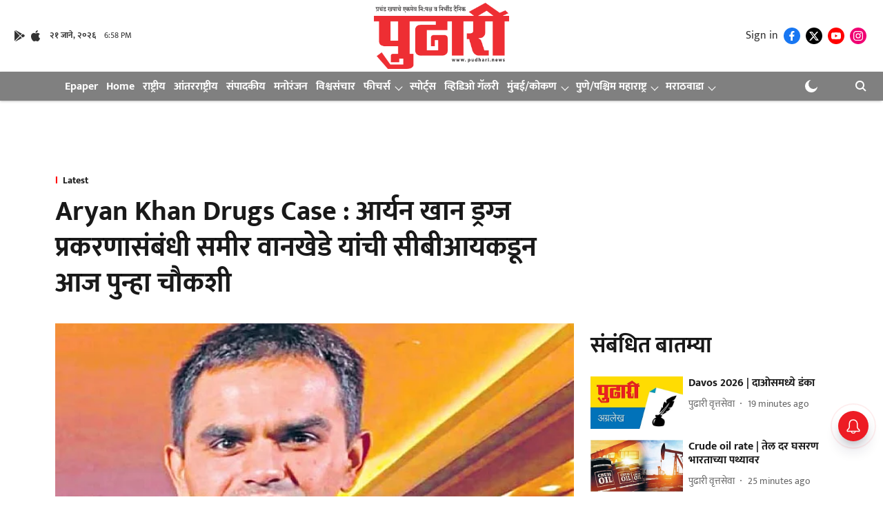

--- FILE ---
content_type: text/html; charset=utf-8
request_url: https://pudhari.news/latest/aryan-khan-drugs-case-former-zonal-director-of-ncb-mumbai-sameer-wankhede-has-been-called-by-cbi-today-for-questioning-in-connection-with-a-case-related-to-aryan-khans-drugs-on-the-cruise-case
body_size: 77331
content:
<!DOCTYPE html>
<html lang="mr" dir="ltr">
<head>
    <meta charset="utf-8"/>
    <title>Aryan Khan Drugs Case : आर्यन खान ड्रग्ज प्रकरणासंबंधी समीर वानखेडे यांची सीबीआयकडून आज पुन्हा चौकशी</title><link rel="canonical" href="https://pudhari.news/aryan-khan-drugs-case-former-zonal-director-of-ncb-mumbai-sameer-wankhede-has-been-called-by-cbi-today-for-questioning-in-connection-with-a-case-related-to-aryan-khans-drugs-on-the-cruise-case"/><meta name="author" content="backup backup"/><meta name="news_keywords" content=""/><meta name="description" content="Aryan Khan Drugs Case : NCB मुंबईचे माजी झोनल डायरेक्टर समीर वानखेडे यांना CBI ने आज पुन्हा क्रुझ प्रकरणी आर्यन खानच्या"/><meta name="title" content="Aryan Khan Drugs Case : आर्यन खान ड्रग्ज प्रकरणासंबंधी समीर वानखेडे यांची सीबीआयकडून आज पुन्हा चौकशी"/><meta property="og:type" content="article"/><meta property="og:url" content="https://pudhari.news/aryan-khan-drugs-case-former-zonal-director-of-ncb-mumbai-sameer-wankhede-has-been-called-by-cbi-today-for-questioning-in-connection-with-a-case-related-to-aryan-khans-drugs-on-the-cruise-case"/><meta property="og:title" content="Aryan Khan Drugs Case : आर्यन खान ड्रग्ज प्रकरणासंबंधी समीर वानखेडे यांची सीबीआयकडून आज पुन्हा चौकशी"/><meta property="og:description" content="पुढारी ऑनलाइन डेस्क : Aryan Khan Drugs Case : NCB मुंबईचे माजी झोनल डायरेक्टर समीर वानखेडे यांना CBI ने आज पुन्हा क्रुझ प्रकरणी आर्यन खानच्या ड्रग्जच्या संदर्भा"/><meta name="twitter:card" content="summary_large_image"/><meta name="twitter:title" content="Aryan Khan Drugs Case : आर्यन खान ड्रग्ज प्रकरणासंबंधी समीर वानखेडे यांची सीबीआयकडून आज पुन्हा चौकशी"/><meta name="twitter:description" content="पुढारी ऑनलाइन डेस्क : Aryan Khan Drugs Case : NCB मुंबईचे माजी झोनल डायरेक्टर समीर वानखेडे यांना CBI ने आज पुन्हा क्रुझ प्रकरणी आर्यन खानच्या ड्रग्जच्या संदर्भा"/><meta name="robots" content="max-image-preview:large"/><meta name="twitter:image" content="https://media.assettype.com/pudhari%2Fimport%2Fwp-content%2Fuploads%2F2021%2F11%2F11-23.jpg?w=1200&amp;ar=40%3A21&amp;auto=format%2Ccompress&amp;ogImage=true&amp;mode=crop&amp;enlarge=true&amp;overlay=false&amp;overlay_position=bottom&amp;overlay_width=100"/><meta property="twitter:image:alt" content="Aryan Khan Drugs Case : आर्यन खान ड्रग्ज प्रकरणासंबंधी समीर वानखेडे यांची सीबीआयकडून आज पुन्हा चौकशी"/><meta property="og:image" content="https://media.assettype.com/pudhari%2Fimport%2Fwp-content%2Fuploads%2F2021%2F11%2F11-23.jpg?w=1200&amp;ar=40%3A21&amp;auto=format%2Ccompress&amp;ogImage=true&amp;mode=crop&amp;enlarge=true&amp;overlay=false&amp;overlay_position=bottom&amp;overlay_width=100"/><meta property="og:image:width" content="1200"/><meta property="og:image:alt" content="Aryan Khan Drugs Case : आर्यन खान ड्रग्ज प्रकरणासंबंधी समीर वानखेडे यांची सीबीआयकडून आज पुन्हा चौकशी"/><meta name="twitter:creator" content="migrator"/><meta name="twitter:site" content="@pudharionline"/><meta name="twitter:domain" content="https://pudhari.news"/><meta property="fb:app_id" content="436461439273404"/><meta property="og:site_name" content="Pudhari News"/><script type="application/ld+json">{"@context":"http://schema.org","@type":"BreadcrumbList","itemListElement":[{"@type":"ListItem","position":1,"name":"Home","item":"https://pudhari.news"},{"@type":"ListItem","position":2,"name":"Latest","item":""},{"@type":"ListItem","position":3,"name":"Aryan Khan Drugs Case : आर्यन खान ड्रग्ज प्रकरणासंबंधी समीर वानखेडे यांची सीबीआयकडून आज पुन्हा चौकशी","item":"https://pudhari.news/aryan-khan-drugs-case-former-zonal-director-of-ncb-mumbai-sameer-wankhede-has-been-called-by-cbi-today-for-questioning-in-connection-with-a-case-related-to-aryan-khans-drugs-on-the-cruise-case"}]}</script><meta/><script type="application/ld+json">{"headline":"Aryan Khan Drugs Case : आर्यन खान ड्रग्ज प्रकरणासंबंधी समीर वानखेडे यांची सीबीआयकडून आज पुन्हा चौकशी","image":[{"@type":"ImageObject","url":"https://media.assettype.com/pudhari/import/wp-content/uploads/2021/11/11-23.jpg?w=1200&h=675&auto=format%2Ccompress&fit=max&enlarge=true","width":"1200","height":"675"},{"@type":"ImageObject","url":"https://media.assettype.com/pudhari/import/wp-content/uploads/2021/11/11-23.jpg?w=1200&h=900&auto=format%2Ccompress&fit=max&enlarge=true","width":"1200","height":"900"},{"@type":"ImageObject","url":"https://media.assettype.com/pudhari/import/wp-content/uploads/2021/11/11-23.jpg?w=1200&h=1200&auto=format%2Ccompress&fit=max&enlarge=true","width":"1200","height":"1200"}],"url":"https://pudhari.news/aryan-khan-drugs-case-former-zonal-director-of-ncb-mumbai-sameer-wankhede-has-been-called-by-cbi-today-for-questioning-in-connection-with-a-case-related-to-aryan-khans-drugs-on-the-cruise-case","datePublished":"2023-05-21T10:56:55+05:30","mainEntityOfPage":{"@type":"WebPage","@id":"https://pudhari.news/aryan-khan-drugs-case-former-zonal-director-of-ncb-mumbai-sameer-wankhede-has-been-called-by-cbi-today-for-questioning-in-connection-with-a-case-related-to-aryan-khans-drugs-on-the-cruise-case"},"publisher":{"@type":"Organization","@context":"http://schema.org","name":"Pudhari News","url":"https://pudhari.news","logo":{"@context":"http://schema.org","@type":"ImageObject","author":"pudharinews","contentUrl":"https://gumlet.assettype.com/pudharinews/2024-06/c76fa5b0-2bf2-42d3-a1d2-982c7c096043/Pudhari_Logo_PNG.png","url":"https://gumlet.assettype.com/pudharinews/2024-06/c76fa5b0-2bf2-42d3-a1d2-982c7c096043/Pudhari_Logo_PNG.png","name":"logo","width":"","height":""},"sameAs":["https://www.facebook.com/pudhari","https://twitter.com/pudharionline","https://www.youtube.com/channel/UC6SP_igv78fiJhhy_voqpIg","https://www.instagram.com/pudharinews/"],"id":"https://pudhari.news"},"author":[{"@type":"Person","givenName":"backup backup","name":"backup backup","url":"https://pudhari.news/author/backup-backup"}],"keywords":"","thumbnailUrl":"https://media.assettype.com/pudhari/import/wp-content/uploads/2021/11/11-23.jpg?w=1200&h=675&auto=format%2Ccompress&fit=max&enlarge=true","articleBody":"पुढारी ऑनलाइन डेस्क : Aryan Khan Drugs Case : NCB मुंबईचे माजी झोनल डायरेक्टर समीर वानखेडे यांना CBI ने आज पुन्हा क्रुझ प्रकरणी आर्यन खानच्या ड्रग्जच्या संदर्भात चौकशीसाठी बोलावले आहे. या प्रकरणात सीबीआयने समीर वानखेडे यांची शनिवारी देखील तब्बल 6 तास चौकशी केली होती. दरम्यान, आजच्या चौकशीसाठी समीर वानखेडे हे सीबीआय कार्यालयाकडे निघाले आहेत. यावेळी वृत्तवाहिन्यांशी बोलताना म्हणाले, न्यायदेवतेवर विश्वास आहे. दरम्यान, समीर वानखेडे यांच्या निलंबनाची शक्यता सध्या व्यक्त केली जात आहे..आर्यन खान प्रकरणात २५ कोटींची मागणी आणि भ्रष्टाचार, बेहिशोबी मालमत्ता असे आरोप असलेल्या आयआरएस अधिकारी समीर वानखेडे यांची केंद्रीय अन्वेषण विभागाच्या (सीबीआय) अधिकाऱ्यांनी शनिवारी तब्बल सहा तास कसून चौकशी केली. मुंबई उच्च न्यायालयाने दिलासा दिल्यानंतर शनिवारी सकाळी सव्वा दहाच्या सुमारास ते सीबीआय कार्यालयात चौकशीसाठी हजर झाले होते. आवश्यकता भासल्यास वानखेडे यांची पुन्हा करण्यात येण्याची शक्यता आहे. Aryan Khan Drugs Case.बॉलिवूड अभिनेता शाहरुख खान याचा मुलगा आर्यन याला कॉर्डेलिया क्रूझ ड्रग्ज पार्टीप्रकरणात अटक करणारे राष्ट्रीय अमली पदार्थ नियंत्रण विभागाच्या (एनसीबी) मुंबई विभागाचे माजी अधिकारी समीर वानखेडे यांच्यासह पाच जणांविरोधात गुन्हा दाखल करून सीबीआय तपास करत आहे. Aryan Khan Drugs Case.सीबीआयने वानखेडे यांच्यासह अन्य आरोपींच्या घर, कार्यालये, मालमत्तांवर छापेमारी केली होती. सीबीआयच्या पथकाने छापेमारीवेळी वानखेडेंची त्याच्या मुंबईतील घरी १३ तासांहून अधिक काळ चौकशी केली होती. त्यानंतर वानखेडे यांना गुरुवारी चौकशीला हजर राहण्यास सांगण्यात आले होते. मात्र, वानखेडे चौकशीला हजर राहिले नाहीत..मुंबई उच्च न्यायालयाने दिलासा दिल्यानंतर शनिवारी सकाळी ते सीबीआयच्या वांद्रे- कुर्ला संकुलातील कार्यालयात हजर झाले. वानखेडे यांची सकाळच्या सत्रात साडे तीन तास कसून चौकशी करण्यात आली त्यानंतर दुपारी दोनच्या सुमारास जेवणासाठी त्यांना ३० मिनिटे सोडण्यात आले. दुपारी पुन्हा वानखेडे यांची दोन अडीच तास चौकशी करण्यात आली. दुपारी साडेचार वाजता ते सीबीआय कार्यालयातून बाहेर पडले..Aryan Khan Drugs Case : काय आहेत समीर यांच्यावरील नेमके आरोप.आर्यन खान याला ड्रग्ज प्रकरणात न गोवण्याच्या बदल्यात शाहरुख खानकडे २५ कोटींची लाच मागितल्याचा आरोप वानखेडे यांच्यासह अन्य आरोपींवर आहे. वानखेडे यांच्या सांगण्यावरून एनसीबीचा पंच किरण गोसावी याने २५ कोटींची खंडणी मागितली. वानखेडे यांनी किरण गोसावीला पैसे मागण्याची पूर्ण सूट दिली होती. त्यामुळेच गोसावी याने १८ कोटींमध्ये सौदा पक्का करत ५० लाख रुपये अॅडव्हान्सही घेतल्याचे समोर आले आहे..आर्यन खानला अटक झाल्यानंतर त्या दिवसाचे सीसीटीव्ही फुटेजच उपलब्ध नसून सीसीटीव्ही आणि डीव्हीआर करप्ट झाल्याचे सांगण्यात येत आहे. सीसीटीव्हीची वायर उंदरांनी कुरतडल्याचे कारण एनसीबी कार्यालयाकडून देण्यात आल्याचे समजते..आर्यन खानची चौकशी आणि अटकेदरम्यानच्या सीसीटीव्ही फुटेजमध्ये छेडछाड केली होती का, याचाही तपास समीर वानखेडेंच्या चौकशीत सीबीआय करत आहे..Aryan Khan Drugs Case : वानखेडे यांच्या संपत्तीची चौकशी.वानखेडे यांच्या चौकशीसाठी दिल्लीतून देखील सीबीआयची एक टीम दाखल झाली आहे. वानखेडेंची प्रॉपर्टी, महागड्या गाड्या, घड्याळे आणि परदेश वाऱ्यांवरील खर्च यावर त्यांना प्रश्न विचारण्यात आल्याची माहिती मिळते..हे ही वाचा :.Aryan Khan Drugs Case : समीर वानखेडे सीबीआय कार्यालयात चौकशीसाठी दाखल.समीर वानखेडे यांचे शाहरूख खान सोबतचे चॅट आले समोर.Aryan Khan Drugs Case : आर्यन खान केस प्रकरणी समीर वानखेडेंना मुंबई उच्च न्यायालयाकडून दिलासा.लोकल ते ग्लोबल बातम्यांसाठी डाऊनलोड करा दैनिक पुढारीचे Android आणि iOS मोबाईल App.&#39;Pudhari&#39; is excited to announce the relaunch of its Android and iOS apps. Stay updated with the latest news at your fingertips. Android and iOS Download now and stay updated, anytime, anywhere.","dateCreated":"2023-05-21T10:56:55+05:30","dateModified":"2023-05-21T10:56:55+05:30","name":"Aryan Khan Drugs Case : आर्यन खान ड्रग्ज प्रकरणासंबंधी समीर वानखेडे यांची सीबीआयकडून आज पुन्हा चौकशी","isPartOf":{"@type":"WebPage","url":"https://pudhari.news/aryan-khan-drugs-case-former-zonal-director-of-ncb-mumbai-sameer-wankhede-has-been-called-by-cbi-today-for-questioning-in-connection-with-a-case-related-to-aryan-khans-drugs-on-the-cruise-case","primaryImageOfPage":{"@type":"ImageObject","url":"https://media.assettype.com/pudhari/import/wp-content/uploads/2021/11/11-23.jpg?w=1200&h=675&auto=format%2Ccompress&fit=max&enlarge=true","width":"1200","height":"675"}},"articleSection":"","alternativeHeadline":"","description":null,"@type":"NewsArticle","@context":"http://schema.org"}</script><link rel="amphtml" href="https://pudhari.news/amp/story/aryan-khan-drugs-case-former-zonal-director-of-ncb-mumbai-sameer-wankhede-has-been-called-by-cbi-today-for-questioning-in-connection-with-a-case-related-to-aryan-khans-drugs-on-the-cruise-case"/>
    <link href="/manifest.json" rel="manifest">
    <link rel="icon" href="/favicon.ico" type="image/x-icon">
    <meta content="width=device-width, initial-scale=1" name="viewport">
    <meta name="apple-mobile-web-app-capable" content="yes">
    <meta name="apple-mobile-web-app-status-bar-style" content="black">
    <meta name="apple-mobile-web-app-title" content="pudharinews">
    <meta name="theme-color" content="#ffffff">

    

    
<script>
  window._izq = window._izq || [];
  window._izq.push(["init"]);
</script>
    
<script>
  (() => setTimeout(() => {
    const scriptTag = document.createElement("script");
    scriptTag.setAttribute("src", "https://cdn.izooto.com/scripts/65d1c0aaafd529a3f06bfbddfa61d4c587c01f29.js");
    scriptTag.setAttribute("async", "true");
    const head = document.head;
    head.insertBefore(scriptTag, head.firstElementChild);
  }, 8000))();
</script>
  



            
  
      <script type="application/javascript">
      (() => setTimeout(() => {
        const scriptTag = document.createElement("script");
        scriptTag.setAttribute("src", "//pagead2.googlesyndication.com/pagead/js/adsbygoogle.js");
        scriptTag.setAttribute("async", "true");
        const head = document.head;
        head.insertBefore(scriptTag, head.firstElementChild);
        (adsbygoogle = window.adsbygoogle || []).push({
          google_ad_client: "pub-4307846016896639",
          enable_page_level_ads: true
        });
      }, 4000))();
      </script>
  


    <link data-react-helmet="true" rel="preload" as="image" imagesrcset="//media.assettype.com/pudhari%2Fimport%2Fwp-content%2Fuploads%2F2021%2F11%2F11-23.jpg?w=480&amp;auto=format%2Ccompress&amp;fit=max 480w,//media.assettype.com/pudhari%2Fimport%2Fwp-content%2Fuploads%2F2021%2F11%2F11-23.jpg?w=640&amp;auto=format%2Ccompress&amp;fit=max 640w,//media.assettype.com/pudhari%2Fimport%2Fwp-content%2Fuploads%2F2021%2F11%2F11-23.jpg?w=768&amp;auto=format%2Ccompress&amp;fit=max 768w,//media.assettype.com/pudhari%2Fimport%2Fwp-content%2Fuploads%2F2021%2F11%2F11-23.jpg?w=1024&amp;auto=format%2Ccompress&amp;fit=max 1024w,//media.assettype.com/pudhari%2Fimport%2Fwp-content%2Fuploads%2F2021%2F11%2F11-23.jpg?w=1200&amp;auto=format%2Ccompress&amp;fit=max 1200w" imagesizes="(max-width: 768px) 100vw, 50vw"/>
    <!-- Styles for CLS start-->
    <style>
        :root {
            --logoWidth: ;
            --logoHeight: ;
        }
        .header-height {
            height: 48px !important;
        }
        .sticky-header-height {
            height:  48px !important;
        }
        .logoHeight {
            max-height: 64px !important;
            max-width:  !important;
        }
        @media (min-width: 768px) {
            :root {
                --logoWidth: ;
                --logoHeight: ;
            }
            .header-height {
                height: 73px !important;
            }
            .sticky-header-height {
                height: 113px !important;
            }
            .logoHeight {
                max-height: 104px !important;
                max-width:  !important;
            }
        }
    </style>
   <!-- Styles for CLS end-->

    <style>
         
        /* devanagari */
@font-face {
  font-family: 'Mukta';
  font-style: normal;
  font-weight: 400;
  src: url(https://fonts.gstatic.com/s/mukta/v17/iJWKBXyXfDDVXbnArXyi0A.woff2) format('woff2');
  unicode-range: U+0900-097F, U+1CD0-1CF9, U+200C-200D, U+20A8, U+20B9, U+20F0, U+25CC, U+A830-A839, U+A8E0-A8FF, U+11B00-11B09;
font-display: swap; }
/* latin-ext */
@font-face {
  font-family: 'Mukta';
  font-style: normal;
  font-weight: 400;
  src: url(https://fonts.gstatic.com/s/mukta/v17/iJWKBXyXfDDVXbnPrXyi0A.woff2) format('woff2');
  unicode-range: U+0100-02BA, U+02BD-02C5, U+02C7-02CC, U+02CE-02D7, U+02DD-02FF, U+0304, U+0308, U+0329, U+1D00-1DBF, U+1E00-1E9F, U+1EF2-1EFF, U+2020, U+20A0-20AB, U+20AD-20C0, U+2113, U+2C60-2C7F, U+A720-A7FF;
font-display: swap; }
/* latin */
@font-face {
  font-family: 'Mukta';
  font-style: normal;
  font-weight: 400;
  src: url(https://fonts.gstatic.com/s/mukta/v17/iJWKBXyXfDDVXbnBrXw.woff2) format('woff2');
  unicode-range: U+0000-00FF, U+0131, U+0152-0153, U+02BB-02BC, U+02C6, U+02DA, U+02DC, U+0304, U+0308, U+0329, U+2000-206F, U+20AC, U+2122, U+2191, U+2193, U+2212, U+2215, U+FEFF, U+FFFD;
font-display: swap; }
/* devanagari */
@font-face {
  font-family: 'Mukta';
  font-style: normal;
  font-weight: 700;
  src: url(https://fonts.gstatic.com/s/mukta/v17/iJWHBXyXfDDVXbF6iGmc8WDm7Q.woff2) format('woff2');
  unicode-range: U+0900-097F, U+1CD0-1CF9, U+200C-200D, U+20A8, U+20B9, U+20F0, U+25CC, U+A830-A839, U+A8E0-A8FF, U+11B00-11B09;
font-display: swap; }
/* latin-ext */
@font-face {
  font-family: 'Mukta';
  font-style: normal;
  font-weight: 700;
  src: url(https://fonts.gstatic.com/s/mukta/v17/iJWHBXyXfDDVXbF6iGmT8WDm7Q.woff2) format('woff2');
  unicode-range: U+0100-02BA, U+02BD-02C5, U+02C7-02CC, U+02CE-02D7, U+02DD-02FF, U+0304, U+0308, U+0329, U+1D00-1DBF, U+1E00-1E9F, U+1EF2-1EFF, U+2020, U+20A0-20AB, U+20AD-20C0, U+2113, U+2C60-2C7F, U+A720-A7FF;
font-display: swap; }
/* latin */
@font-face {
  font-family: 'Mukta';
  font-style: normal;
  font-weight: 700;
  src: url(https://fonts.gstatic.com/s/mukta/v17/iJWHBXyXfDDVXbF6iGmd8WA.woff2) format('woff2');
  unicode-range: U+0000-00FF, U+0131, U+0152-0153, U+02BB-02BC, U+02C6, U+02DA, U+02DC, U+0304, U+0308, U+0329, U+2000-206F, U+20AC, U+2122, U+2191, U+2193, U+2212, U+2215, U+FEFF, U+FFFD;
font-display: swap; }
/* devanagari */
@font-face {
  font-family: 'Mukta';
  font-style: normal;
  font-weight: 400;
  src: url(https://fonts.gstatic.com/s/mukta/v17/iJWKBXyXfDDVXbnArXyi0A.woff2) format('woff2');
  unicode-range: U+0900-097F, U+1CD0-1CF9, U+200C-200D, U+20A8, U+20B9, U+20F0, U+25CC, U+A830-A839, U+A8E0-A8FF, U+11B00-11B09;
font-display: swap; }
/* latin-ext */
@font-face {
  font-family: 'Mukta';
  font-style: normal;
  font-weight: 400;
  src: url(https://fonts.gstatic.com/s/mukta/v17/iJWKBXyXfDDVXbnPrXyi0A.woff2) format('woff2');
  unicode-range: U+0100-02BA, U+02BD-02C5, U+02C7-02CC, U+02CE-02D7, U+02DD-02FF, U+0304, U+0308, U+0329, U+1D00-1DBF, U+1E00-1E9F, U+1EF2-1EFF, U+2020, U+20A0-20AB, U+20AD-20C0, U+2113, U+2C60-2C7F, U+A720-A7FF;
font-display: swap; }
/* latin */
@font-face {
  font-family: 'Mukta';
  font-style: normal;
  font-weight: 400;
  src: url(https://fonts.gstatic.com/s/mukta/v17/iJWKBXyXfDDVXbnBrXw.woff2) format('woff2');
  unicode-range: U+0000-00FF, U+0131, U+0152-0153, U+02BB-02BC, U+02C6, U+02DA, U+02DC, U+0304, U+0308, U+0329, U+2000-206F, U+20AC, U+2122, U+2191, U+2193, U+2212, U+2215, U+FEFF, U+FFFD;
font-display: swap; }
/* devanagari */
@font-face {
  font-family: 'Mukta';
  font-style: normal;
  font-weight: 700;
  src: url(https://fonts.gstatic.com/s/mukta/v17/iJWHBXyXfDDVXbF6iGmc8WDm7Q.woff2) format('woff2');
  unicode-range: U+0900-097F, U+1CD0-1CF9, U+200C-200D, U+20A8, U+20B9, U+20F0, U+25CC, U+A830-A839, U+A8E0-A8FF, U+11B00-11B09;
font-display: swap; }
/* latin-ext */
@font-face {
  font-family: 'Mukta';
  font-style: normal;
  font-weight: 700;
  src: url(https://fonts.gstatic.com/s/mukta/v17/iJWHBXyXfDDVXbF6iGmT8WDm7Q.woff2) format('woff2');
  unicode-range: U+0100-02BA, U+02BD-02C5, U+02C7-02CC, U+02CE-02D7, U+02DD-02FF, U+0304, U+0308, U+0329, U+1D00-1DBF, U+1E00-1E9F, U+1EF2-1EFF, U+2020, U+20A0-20AB, U+20AD-20C0, U+2113, U+2C60-2C7F, U+A720-A7FF;
font-display: swap; }
/* latin */
@font-face {
  font-family: 'Mukta';
  font-style: normal;
  font-weight: 700;
  src: url(https://fonts.gstatic.com/s/mukta/v17/iJWHBXyXfDDVXbF6iGmd8WA.woff2) format('woff2');
  unicode-range: U+0000-00FF, U+0131, U+0152-0153, U+02BB-02BC, U+02C6, U+02DA, U+02DC, U+0304, U+0308, U+0329, U+2000-206F, U+20AC, U+2122, U+2191, U+2193, U+2212, U+2215, U+FEFF, U+FFFD;
font-display: swap; }

        
        body.fonts-loaded {--primaryFont: "Mukta", -apple-system, BlinkMacSystemFont, 'Segoe UI', 'Roboto', 'Oxygen', 'Ubuntu', 'Cantarell',
  'Fira Sans', 'Droid Sans', 'Helvetica Neue', sans-serif;--secondaryFont: "Mukta", -apple-system, BlinkMacSystemFont, 'Segoe UI', 'Roboto', 'Oxygen', 'Ubuntu', 'Cantarell',
  'Fira Sans', 'Droid Sans', 'Helvetica Neue', sans-serif;--fontsize-larger: 24px;--fontsize-halfjumbo: 32px;--fontsize-largest: 29px;--fontsize-smaller: 11px;--fontsize-small: 13px;--fontsize-medium: 16px;}
        #sw-wrapper{position:fixed;background-color:#fff;align-items:center;margin:0 40px 48px;width:294px;height:248px;box-shadow:0 0 10px 0 rgba(0,0,0,.19);bottom:0;z-index:1001;flex-direction:column;display:none;right:0}.sw-app{font-weight:700;text-transform:capitalize}.sw-url{color:#858585;font-size:12px}#sw-wrapper .sw-wrapper--image{width:56px;margin-bottom:10px}#sw-wrapper #service-worker-popup{position:absolute;border:0;border-radius:0;bottom:32px;background-color:var(--primaryColor,#2c61ad)}#sw-wrapper #close-dialog{align-self:flex-end;border:0;background-color:transparent;color:var(--primaryColor,#000);padding:12px}#sw-wrapper #close-dialog svg{width:24px}@media (min-width:320px) and (max-width:767px){#sw-wrapper{position:fixed;background-color:#fff;width:100%;align-items:center;justify-content:start;height:248px;bottom:0;z-index:1001;flex-direction:column;margin:0}}
        </style>
    <style>
        /*! normalize.css v7.0.0 | MIT License | github.com/necolas/normalize.css */html{-ms-text-size-adjust:100%;-webkit-text-size-adjust:100%;line-height:1.15}article,aside,footer,header,nav,section{display:block}h1{font-size:2em;margin:.67em 0}figcaption,figure,main{display:block}figure{margin:1em 40px}hr{box-sizing:content-box;height:0;overflow:visible}pre{font-family:monospace;font-size:1em}a{-webkit-text-decoration-skip:objects;background-color:transparent}abbr[title]{border-bottom:none;text-decoration:underline;text-decoration:underline dotted}b,strong{font-weight:bolder}code,kbd,samp{font-family:monospace;font-size:1em}dfn{font-style:italic}mark{background-color:#ff0;color:#000}small{font-size:80%}sub,sup{font-size:75%;line-height:0;position:relative;vertical-align:baseline}sub{bottom:-.25em}sup{top:-.5em}audio,video{display:inline-block}audio:not([controls]){display:none;height:0}img{border-style:none}svg:not(:root){overflow:hidden}button,input,optgroup,select,textarea{font-family:var(--primaryFont);font-size:100%;line-height:1.15;margin:0}button,input{overflow:visible}button,select{text-transform:none}[type=reset],[type=submit],button,html [type=button]{-webkit-appearance:button}[type=button]::-moz-focus-inner,[type=reset]::-moz-focus-inner,[type=submit]::-moz-focus-inner,button::-moz-focus-inner{border-style:none;padding:0}[type=button]:-moz-focusring,[type=reset]:-moz-focusring,[type=submit]:-moz-focusring,button:-moz-focusring{outline:1px dotted ButtonText}fieldset{padding:.35em .75em .625em}legend{box-sizing:border-box;color:inherit;display:table;max-width:100%;padding:0;white-space:normal}progress{display:inline-block;vertical-align:baseline}textarea{overflow:auto}[type=checkbox],[type=radio]{box-sizing:border-box;padding:0}[type=number]::-webkit-inner-spin-button,[type=number]::-webkit-outer-spin-button{height:auto}[type=search]{-webkit-appearance:textfield;outline-offset:-2px}[type=search]::-webkit-search-cancel-button,[type=search]::-webkit-search-decoration{-webkit-appearance:none}::-webkit-file-upload-button{-webkit-appearance:button;font:inherit}details,menu{display:block}summary{display:list-item}canvas{display:inline-block}[hidden],template{display:none}:root{--transparentBlack:rgba(53,53,53,.5);--blackTransparent:rgba(0,0,0,.2);--rgbBlack:0,0,0;--rgbWhite:255,255,255;--white:#fff;--black:#000;--shaded-grey:#6f6d70;--base-blue:#2f73e4;--slighty-darker-blue:#4860bc;--gray-light:#818181;--grey:#dadada;--light-blue:#e7e7f6;--orange:#e84646;--light-gray:#333;--off-grey:#dadee1;--lighter-gray:#797979;--darkest-gray:#333;--darker-gray:#313131;--faded-gray:#0f0f0f;--red:#ff7171;--bright-red:#de0c0b;--blue:#023048;--gray:#5c5c5c;--gray-darkest:#232323;--gray-lighter:#a4a4a4;--gray-lightest:#e9e6e6;--facebook:#4e71a8;--twitter:#1cb7eb;--linkedin:#0077b5;--whatsapp:#25d366;--concrete:#f2f2f2;--tundora:#4c4c4c;--greyBlack:#464646;--gray-whiter:#d8d8d8;--gray-white-fa:#fafafa;--lightBlue:#5094fb;--whitest:#eaeaea;--darkBlue:#132437;--paragraphColor:#4d4d4d;--success:#2dbe65;--defaultDarkBackground:#262626;--defaultDarkBorder:rgba(161,175,194,.1);--font-size-smaller:12px;--font-size-small:14px;--font-size-base:16px;--font-size-medium:18px;--fontsize-large:24px;--fontsize-larger:32px;--oneColWidth:73px;--sevenColWidth:655px;--outerSpace:calc(50vw - 594px);--headerWidth:122px;--headerLargeWidth:190px;--headerHeight:32px;--bold:bold;--normal:normal}@media (min-width:768px){:root{--headerWidth:300px;--headerHeight:56px;--headerLargeWidth:300px}}html{font-size:100%}body{font-family:var(--primaryFont);font-size:1rem;font-weight:400;line-height:var(--bodyLineHeight);text-rendering:auto}h1,h2,h3,h4,h5,h6,ol,p,ul{font-weight:400;margin:0;padding:0}h1{font-size:2.25rem;font-weight:300;line-height:1.38889rem}h1,h2{font-family:var(--primaryFont)}h2{font-size:2rem;line-height:2.22222rem;padding:.75rem 0 .5rem}h3{font-family:var(--primaryFont);font-size:1.8125rem;line-height:1.24138rem;word-break:normal}h4{font-size:1.5rem}h4,h5{font-weight:700;line-height:1.33333rem}h5{font-size:1.125rem}h6{font-size:.8125rem;line-height:1.23077rem}p{font-size:1rem;line-height:var(--bodyLineHeight)}li,p{font-family:var(--primaryFont)}:root{--zIndex-60:600;--zIndex-header-item:601;--zIndex-social:499;--zIndex-social-popup:1000;--zIndex-sub-menu:9;--zIndex-99:99;--zIndex-search:999;--zIndex-menu:2;--zIndex-loader-overlay:1100}.play-icon{position:relative}.play-icon:after,.play-icon:before{content:"";display:block;left:50%;position:absolute;top:50%;transform:translateX(-50%) translateY(-50%)}.play-icon:before{background:#000;border-radius:50%;height:46px;opacity:.8;width:46px;z-index:10}@media (min-width:768px){.play-icon:before{height:60px;width:60px}}.play-icon:after{border-bottom:7px solid transparent;border-left:11px solid #fff;border-top:7px solid transparent;height:0;margin-left:2px;width:0;z-index:11}@media (min-width:768px){.play-icon:after{border-bottom:9px solid transparent;border-left:15px solid #fff;border-top:9px solid transparent}}.play-icon--small:before{height:46px;width:46px}@media (min-width:768px){.play-icon--small:before{height:46px;width:46px}}.play-icon--small:after{border-bottom:7px solid transparent;border-left:11px solid #fff;border-top:7px solid transparent}@media (min-width:768px){.play-icon--small:after{border-bottom:9px solid transparent;border-left:15px solid #fff;border-top:9px solid transparent}}.play-icon--medium:before{height:46px;width:46px}@media (min-width:768px){.play-icon--medium:before{height:65px;width:65px}}.play-icon--medium:after{border-bottom:7px solid transparent;border-left:11px solid #fff;border-top:7px solid transparent}@media (min-width:768px){.play-icon--medium:after{border-bottom:13px solid transparent;border-left:20px solid #fff;border-top:13px solid transparent}}.play-icon--large:before{height:46px;width:46px}@media (min-width:768px){.play-icon--large:before{height:100px;width:100px}}.play-icon--large:after{border-bottom:7px solid transparent;border-left:11px solid #fff;border-top:7px solid transparent}@media (min-width:768px){.play-icon--large:after{border-bottom:15px solid transparent;border-left:22px solid #fff;border-top:15px solid transparent}}.component-wrapper{overflow:auto;padding:32px 15px}.component-wrapper,.maxwidth-wrapper{margin-left:auto;margin-right:auto;max-width:1172px}.component-wrapper-fluid{margin-bottom:15px}@media (min-width:768px){.component-wrapper-fluid{padding-top:15px}}.card-background-color{background-color:var(--white)}.card>:nth-child(3){clear:both;content:""}.app-ad{overflow:hidden;text-align:center;width:100%}.app-ad--vertical{padding-bottom:15px;text-align:center}@media (min-width:768px){.app-ad--vertical{text-align:right}}.app-ad--mrec .adBox,.app-ad--mrec .adbutler-wrapper{padding:30px 0}.app-ad--story-mrec .adBox,.app-ad--story-mrec .adbutler-wrapper{padding-bottom:35px}.app-ad--leaderboard .adBox,.app-ad--leaderboard .adbutler-wrapper{padding:8px}.app-ad--horizontal{clear:both}.app-ad--horizontal .adBox,.app-ad--horizontal .adbutler-wrapper{padding:15px 0}.app-ad--story-horizontal .adBox,.app-ad--story-horizontal .adbutler-wrapper{padding-bottom:25px}.app-ad--grid-horizontal{grid-column:1/4}.video-play-icon{display:block;position:relative}.video-play-icon:before{background-size:88px;content:"";display:block;height:90px;left:50%;position:absolute;top:50%;transform:translate(-50%,-50%);width:90px;z-index:10}.qt-button{border-radius:100px;color:#fff;font-family:var(--primaryFont);font-size:1rem;font-weight:300;padding:10px 28px;text-align:center}.qt-button:hover{cursor:pointer}.qt-button--primary{background:#2f73e4}.qt-button--secondary{background:#2f73e4;border:1px solid #fff}.qt-button--transparent{background:transparent;border:2px solid #2f73e4;color:#2f73e4}.overlay{background:rgba(0,0,0,.09);display:none;height:100%;left:0;position:fixed;top:0;width:100%;z-index:600}.overlay--active{display:block}.sidebar{height:100%;left:0;overflow:scroll;padding:50px 48px;position:fixed;top:0;transform:translateX(-100%);transition:transform 375ms cubic-bezier(0,0,.2,1);width:100%;z-index:601}@media (min-width:768px){.sidebar{width:445px}}.sidebar.open{background-color:var(--headerBackgroundColor,#fff);color:var(--headerTextColor,#333);transform:translateX(0);transition:transform 375ms cubic-bezier(.4,0,1,1)}.ltr-side-bar{left:auto;right:0;transform:translateX(100%)}.ltr-arrow{left:0;position:absolute;right:unset}.sidebar.open.ltr-side-bar{transform:translateX(0)}.sidebar__nav__logo{font-family:var(--primaryFont);font-size:2.125rem;font-weight:700;margin-bottom:60px}.sidebar__nav__logo:after,.sidebar__nav__logo:before{content:"";display:table}.sidebar__nav__logo:after{clear:both}.sidebar__nav__logo .logo{color:#2f73e4;display:inline-block;float:left;font-family:var(--primaryFont);font-size:2.125rem;font-weight:700;max-width:210px;padding:0}.sidebar__nav__logo .logo .app-logo__element{max-height:85px;object-fit:contain}.sidebar__nav__logo .close{color:var(--headerIconColor,#a9a9a9);cursor:pointer;float:right;font-weight:300;height:22px;position:relative;top:16px;width:22px}.sidebar__social li{display:inline-block}.sidebar__social li a{margin-right:25px}ul.sidebar__info{border-top:2px solid #2f73e4;margin:0 0 50px;padding-top:30px}ul.sidebar__info li a{font-size:1.375rem!important;font-weight:300}ul.submenu li a{color:var(--headerTextColor,#a9a9a9);font-size:1.375rem;padding-bottom:25px}.sidebar__nav{font-family:var(--primaryFont)}.sidebar__nav ul{list-style:none;margin:0;padding:0}.sidebar__nav ul li{clear:both}.sidebar__nav ul li a,.sidebar__nav ul li span{cursor:pointer;display:block;font-size:1.625rem;font-weight:300;padding-bottom:30px}.sidebar__nav ul li a:hover,.sidebar__nav ul li span:hover{color:var(--headerIconColor,#a9a9a9)}.sidebar__nav ul li.has--submenu .submenu-arrow{float:right}.sidebar__nav ul li.has--submenu a,.sidebar__nav ul li.has--submenu div{display:flex;justify-content:space-between}.sidebar__nav ul li.has--submenu .submenu-arrow:after{border-style:solid;border-width:.07em .07em 0 0;color:#9e9e9e;content:"";display:inline-block;float:right;height:.45em;position:relative;top:.45em;transform:rotate(135deg);transition:transform .3s;vertical-align:top;width:.45em;will-change:transform}.sidebar__nav ul li.has--submenu.open .submenu-arrow:after{top:.65em;transform:rotate(315deg)}ul.submenu li a:hover{color:var(--headerIconColor,#a9a9a9)}ul.submenu{display:none;padding-left:38px}input,ul.submenu--show{display:block}input{background:#fff;border:none;border-radius:4px;color:#a3a3a3;font-weight:300;padding:10px 15px;width:100%}button{border-radius:100px;color:#fff;font-size:1rem;padding:10px 27px}.qt-search{align-items:center;display:flex;position:relative}.qt-search__form-wrapper{width:100%}.qt-search__form-wrapper form input{background-color:transparent;border-bottom:1px solid #d8d8d8;border-radius:0;font-size:32px;font-weight:700;opacity:.5;outline:none;padding:8px 0}.qt-search__form .search-icon{background:transparent;border:none;cursor:pointer;height:24px;outline:none;position:absolute;right:0;top:0;width:24px}html[dir=rtl] .search-icon{left:0;right:auto}.loader-overlay-container{align-items:center;background-color:rgba(0,0,0,.8);bottom:0;display:flex;flex-direction:column-reverse;justify-content:center;left:0;position:fixed;right:0;top:0;z-index:var(--zIndex-loader-overlay)}.spinning-loader{animation:spinAnimation 1.1s ease infinite;border-radius:50%;font-size:10px;height:1em;position:relative;text-indent:-9999em;transform:translateZ(0);width:1em}@keyframes spinAnimation{0%,to{box-shadow:0 -2.6em 0 0 var(--white),1.8em -1.8em 0 0 var(--blackTransparent),2.5em 0 0 0 var(--blackTransparent),1.75em 1.75em 0 0 var(--blackTransparent),0 2.5em 0 0 var(--blackTransparent),-1.8em 1.8em 0 0 var(--blackTransparent),-2.6em 0 0 0 hsla(0,0%,100%,.5),-1.8em -1.8em 0 0 hsla(0,0%,100%,.7)}12.5%{box-shadow:0 -2.6em 0 0 hsla(0,0%,100%,.7),1.8em -1.8em 0 0 var(--white),2.5em 0 0 0 var(--blackTransparent),1.75em 1.75em 0 0 var(--blackTransparent),0 2.5em 0 0 var(--blackTransparent),-1.8em 1.8em 0 0 var(--blackTransparent),-2.6em 0 0 0 var(--blackTransparent),-1.8em -1.8em 0 0 hsla(0,0%,100%,.5)}25%{box-shadow:0 -2.6em 0 0 hsla(0,0%,100%,.5),1.8em -1.8em 0 0 hsla(0,0%,100%,.7),2.5em 0 0 0 var(--white),1.75em 1.75em 0 0 var(--blackTransparent),0 2.5em 0 0 var(--blackTransparent),-1.8em 1.8em 0 0 var(--blackTransparent),-2.6em 0 0 0 var(--blackTransparent),-1.8em -1.8em 0 0 var(--blackTransparent)}37.5%{box-shadow:0 -2.6em 0 0 var(--blackTransparent),1.8em -1.8em 0 0 hsla(0,0%,100%,.5),2.5em 0 0 0 hsla(0,0%,100%,.7),1.75em 1.75em 0 0 var(--white),0 2.5em 0 0 var(--blackTransparent),-1.8em 1.8em 0 0 var(--blackTransparent),-2.6em 0 0 0 var(--blackTransparent),-1.8em -1.8em 0 0 var(--blackTransparent)}50%{box-shadow:0 -2.6em 0 0 var(--blackTransparent),1.8em -1.8em 0 0 var(--blackTransparent),2.5em 0 0 0 hsla(0,0%,100%,.5),1.75em 1.75em 0 0 hsla(0,0%,100%,.7),0 2.5em 0 0 var(--white),-1.8em 1.8em 0 0 var(--blackTransparent),-2.6em 0 0 0 var(--blackTransparent),-1.8em -1.8em 0 0 var(--blackTransparent)}62.5%{box-shadow:0 -2.6em 0 0 var(--blackTransparent),1.8em -1.8em 0 0 var(--blackTransparent),2.5em 0 0 0 var(--blackTransparent),1.75em 1.75em 0 0 hsla(0,0%,100%,.5),0 2.5em 0 0 hsla(0,0%,100%,.7),-1.8em 1.8em 0 0 var(--white),-2.6em 0 0 0 var(--blackTransparent),-1.8em -1.8em 0 0 var(--blackTransparent)}75%{box-shadow:0 -2.6em 0 0 var(--blackTransparent),1.8em -1.8em 0 0 var(--blackTransparent),2.5em 0 0 0 var(--blackTransparent),1.75em 1.75em 0 0 var(--blackTransparent),0 2.5em 0 0 hsla(0,0%,100%,.5),-1.8em 1.8em 0 0 hsla(0,0%,100%,.7),-2.6em 0 0 0 var(--white),-1.8em -1.8em 0 0 var(--blackTransparent)}87.5%{box-shadow:0 -2.6em 0 0 var(--blackTransparent),1.8em -1.8em 0 0 var(--blackTransparent),2.5em 0 0 0 var(--blackTransparent),1.75em 1.75em 0 0 var(--blackTransparent),0 2.5em 0 0 var(--blackTransparent),-1.8em 1.8em 0 0 hsla(0,0%,100%,.5),-2.6em 0 0 0 hsla(0,0%,100%,.7),-1.8em -1.8em 0 0 var(--white)}}.icon.loader{fill:var(--primaryColor);height:50px;left:calc(50% - 50px);position:fixed;top:calc(50% - 25px);width:100px}:root{--arrow-c-brand1:#ff214b;--arrow-c-brand2:#1bbb87;--arrow-c-brand3:#6fe7c0;--arrow-c-brand4:#f6f8ff;--arrow-c-brand5:#e9e9e9;--arrow-c-accent1:#2fd072;--arrow-c-accent2:#f5a623;--arrow-c-accent3:#f81010;--arrow-c-accent4:#d71212;--arrow-c-accent5:#f2f2f2;--arrow-c-accent6:#e8eaed;--arrow-c-mono1:#000;--arrow-c-mono2:rgba(0,0,0,.9);--arrow-c-mono3:rgba(0,0,0,.7);--arrow-c-mono4:rgba(0,0,0,.6);--arrow-c-mono5:rgba(0,0,0,.3);--arrow-c-mono6:rgba(0,0,0,.2);--arrow-c-mono7:rgba(0,0,0,.1);--arrow-c-invert-mono1:#fff;--arrow-c-invert-mono2:hsla(0,0%,100%,.9);--arrow-c-invert-mono3:hsla(0,0%,100%,.7);--arrow-c-invert-mono4:hsla(0,0%,100%,.6);--arrow-c-invert-mono5:hsla(0,0%,100%,.3);--arrow-c-invert-mono6:hsla(0,0%,100%,.2);--arrow-c-invert-mono7:hsla(0,0%,100%,.1);--arrow-c-invert-mono8:#dedede;--arrow-c-invert-mono9:hsla(0,0%,87%,.1);--arrow-c-dark:#0d0d0d;--arrow-c-light:#fff;--arrow-spacing-xxxs:2px;--arrow-spacing-xxs:4px;--arrow-spacing-xs:8px;--arrow-spacing-s:12px;--arrow-spacing-m:16px;--arrow-spacing-20:20px;--arrow-spacing-l:24px;--arrow-spacing-xl:32px;--arrow-spacing-28:28px;--arrow-spacing-48:48px;--arrow-spacing-40:40px;--arrow-spacing-96:96px;--arrow-fs-tiny:14px;--arrow-fs-xs:16px;--arrow-fs-s:18px;--arrow-fs-m:20px;--arrow-fs-l:24px;--arrow-fs-xl:26px;--arrow-fs-xxl:30px;--arrow-fs-huge:32px;--arrow-fs-big:40px;--arrow-fs-jumbo:54px;--arrow-fs-28:28px;--arrow-typeface-primary:-apple-system,BlinkMacSystemFont,"Helvetica Neue",Helvetica,Arial,sans-serif;--arrow-typeface-secondary:Verdana,Geneva,Tahoma,sans-serif;--arrow-sans-serif:sans-serif;--arrow-lh-1:1;--arrow-lh-2:1.2;--arrow-lh-3:1.3;--arrow-lh-4:1.4;--arrow-lh-5:1.5;--arrow-fw-light:300;--arrow-fw-normal:400;--arrow-fw-500:500;--arrow-fw-semi-bold:600;--arrow-fw-bold:700;--light-border:var(--arrow-c-invert-mono7);--dark-border:var(--arrow-c-mono7);--fallback-img:#e8e8e8;--z-index-9:9;--z-index-1:1}.arrow-component{-webkit-font-smoothing:antialiased;-moz-osx-font-smoothing:grayscale;-moz-font-feature-settings:"liga" on;font-family:var(--arrow-typeface-primary);font-weight:var(--arrow-fw-normal);text-rendering:optimizeLegibility}.arrow-component h1,.arrow-component h2,.arrow-component h3,.arrow-component h4,.arrow-component h5,.arrow-component h6,.arrow-component ol,.arrow-component ul{font-family:var(--arrow-typeface-primary)}.arrow-component li,.arrow-component p{font-size:var(--arrow-fs-xs);line-height:var(--arrow-lh-1)}.arrow-component figure{margin:0;padding:0}.arrow-component h1{font-size:var(--arrow-fs-28);font-stretch:normal;font-style:normal;font-weight:var(--arrow-fw-bold);letter-spacing:normal;line-height:var(--arrow-lh-3)}@media only screen and (min-width:768px){.arrow-component h1{font-size:var(--arrow-fs-big)}}.arrow-component h2{font-size:var(--arrow-fs-l);font-stretch:normal;font-style:normal;font-weight:var(--arrow-fw-bold);letter-spacing:normal;line-height:var(--arrow-lh-3)}@media only screen and (min-width:768px){.arrow-component h2{font-size:var(--arrow-fs-huge)}}.arrow-component h3{font-size:var(--arrow-fs-m);font-stretch:normal;font-style:normal;font-weight:var(--arrow-fw-bold);letter-spacing:normal;line-height:var(--arrow-lh-3)}@media only screen and (min-width:768px){.arrow-component h3{font-size:var(--arrow-fs-l)}}.arrow-component h4{font-size:var(--arrow-fs-s);font-stretch:normal;font-style:normal;font-weight:var(--arrow-fw-bold);letter-spacing:normal;line-height:var(--arrow-lh-3)}@media only screen and (min-width:768px){.arrow-component h4{font-size:var(--arrow-fs-m)}}.arrow-component h5{font-size:var(--arrow-fs-xs);font-stretch:normal;font-style:normal;font-weight:var(--arrow-fw-bold);letter-spacing:normal;line-height:var(--arrow-lh-3)}@media only screen and (min-width:768px){.arrow-component h5{font-size:var(--arrow-fs-s)}}.arrow-component h6{font-size:var(--arrow-fs-xs);font-weight:var(--arrow-fw-bold);line-height:var(--arrow-lh-3)}.arrow-component h6,.arrow-component p{font-stretch:normal;font-style:normal;letter-spacing:normal}.arrow-component p{font-family:var(--arrow-typeface-secondary);font-size:var(--arrow-fs-m);font-weight:400;line-height:var(--arrow-lh-5);word-break:break-word}.arrow-component.full-width-with-padding{margin-left:calc(-50vw + 50%);margin-right:calc(-50vw + 50%);padding:var(--arrow-spacing-m) calc(50vw - 50%) var(--arrow-spacing-xs) calc(50vw - 50%)}.p-alt{font-size:var(--arrow-fs-xs);font-stretch:normal;font-style:normal;font-weight:400;letter-spacing:normal;line-height:var(--arrow-lh-5)}.author-name,.time{font-weight:400}.author-name,.section-tag,.time{font-size:var(--arrow-fs-tiny);font-stretch:normal;font-style:normal;letter-spacing:normal}.section-tag{font-weight:700;line-height:normal}.arr-hidden-desktop{display:none}@media only screen and (max-width:768px){.arr-hidden-desktop{display:block}}.arr-hidden-mob{display:block}@media only screen and (max-width:768px){.arr-hidden-mob{display:none}}.arr-custom-style a{border-bottom:1px solid var(--arrow-c-mono2);color:var(--arrow-c-mono2)}.arr-story-grid{grid-column-gap:var(--arrow-spacing-l);display:grid;grid-template-columns:repeat(4,minmax(auto,150px));margin:0 12px;position:relative}@media only screen and (min-width:768px){.arr-story-grid{grid-template-columns:[grid-start] minmax(48px,auto) [container-start] repeat(12,minmax(auto,55px)) [container-end] minmax(48px,auto) [grid-end];margin:unset}}@media only screen and (min-width:768px) and (min-width:1025px){.arr-story-grid{grid-template-columns:[grid-start] minmax(56px,auto) [container-start] repeat(12,minmax(auto,73px)) [container-end] minmax(56px,auto) [grid-end]}}.content-style{display:contents}.with-rounded-corners,.with-rounded-corners img{border-radius:var(--arrow-spacing-s)}.arr-image-placeholder{background-color:#f0f0f0}.arr--share-sticky-wrapper{bottom:0;justify-items:flex-start;margin:var(--arrow-spacing-l) 0;position:absolute;right:0;top:120px}@media only screen and (min-width:1025px){.arr--share-sticky-wrapper{left:0;right:unset}}html[dir=rtl] .arr--share-sticky-wrapper{left:0;right:unset}@media only screen and (min-width:1025px){html[dir=rtl] .arr--share-sticky-wrapper{left:unset;right:0}}:root{--max-width-1172:1172px;--spacing-40:40px}body{--arrow-typeface-primary:var(--primaryFont);--arrow-typeface-secondary:var(--secondaryFont);--arrow-c-brand1:var(--primaryColor);--fallback-img:var(--primaryColor);background:#f5f5f5;color:var(--textColor);margin:0;overflow-anchor:none;overflow-x:hidden}#container{min-height:100vh;width:100%}#header-logo img,#header-logo-mobile img{align-content:center;height:var(--logoHeight);width:var(--logoWidth)}.breaking-news-wrapper{min-height:32px}@media (min-width:768px){.breaking-news-wrapper{min-height:40px}}.breaking-news-wrapper.within-container{min-height:48px}@media (min-width:768px){.breaking-news-wrapper.within-container{min-height:72px}}#row-4{max-width:1172px;min-height:100%}*{box-sizing:border-box}.container{margin:0 auto;max-width:1172px;padding:0 16px}h1{font-family:Open Sans,sans-serif;font-size:1.875rem;font-weight:800;margin:10px 0;text-transform:uppercase}h1 span{font-family:Cardo,serif;font-size:1.5rem;font-style:italic;font-weight:400;margin:0 5px;text-transform:none}.toggle{display:block;height:30px;margin:30px auto 10px;width:28px}.toggle span:after,.toggle span:before{content:"";left:0;position:absolute;top:-9px}.toggle span:after{top:9px}.toggle span{display:block;position:relative}.toggle span,.toggle span:after,.toggle span:before{backface-visibility:hidden;background-color:#000;border-radius:2px;height:5px;transition:all .3s;width:100%}.toggle.on span{background-color:transparent}.toggle.on span:before{background-color:#fff;transform:rotate(45deg) translate(5px,5px)}.toggle.on span:after{background-color:#fff;transform:rotate(-45deg) translate(7px,-8px)}.story-card__image.story-card__image--cover.set-fallback{padding:0}a{color:inherit;text-decoration:none}.arr--headline,.arr--story-headline{word-break:break-word}.arrow-component.arr--four-col-sixteen-stories .arr--collection-name h3,.arrow-component.arr--two-col-four-story-highlight .arr--collection-name h3{font-size:inherit;font-weight:inherit}.arrow-component.arr--collection-name .arr-collection-name-border-left{font-size:1.625rem!important;margin-left:-4px;min-width:8px;width:8px}@media (min-width:768px){.arrow-component.arr--collection-name .arr-collection-name-border-left{font-size:2.125rem!important}}.arrow-component.arr--headline h2{padding:0}.sticky-layer{box-shadow:0 1px 6px 0 rgba(0,0,0,.1);left:0;position:fixed;right:0;top:0;z-index:var(--zIndex-search)}.ril__toolbarItem .arr--hyperlink-button{position:relative;top:6px}.arr--text-element p{margin-bottom:15px;word-break:break-word}.arr--text-element ul li{font-family:var(--arrow-typeface-secondary);font-size:var(--arrow-fs-s);line-height:var(--arrow-lh-5);margin-bottom:4px;word-break:break-word}@media (min-width:768px){.arr--text-element ul li{font-size:var(--arrow-fs-m)}}.arr--text-element ol li{margin-bottom:4px}.arr--text-element ul li p{margin-bottom:unset}.arr--blurb-element blockquote{margin:unset}.arr--quote-element p:first-of-type{font-family:var(--primaryFont)}.elm-onecolstorylist{grid-column:1/4}.ril-image-current{width:auto!important}.ril__image,.ril__imageNext,.ril__imagePrev{max-width:100%!important}.rtl-twoColSixStories .arr--content-wrapper{order:-1}.rtl-threeColTwelveStories{order:2}.author-card-wrapper div{display:inline!important}.mode-wrapper{min-width:52px;padding:var(--arrow-spacing-xs) var(--arrow-spacing-m)}@media (--viewport-medium ){.mode-wrapper{min-width:44px;padding:var(--arrow-spacing-xs) var(--arrow-spacing-s)}}img.qt-image{object-fit:cover;width:100%}.qt-image-16x9{margin:0;overflow:hidden;padding-top:56.25%;position:relative}.qt-image-16x9 img{left:0;position:absolute;top:0}.qt-responsive-image{margin:0;overflow:hidden;padding-top:56.25%;position:relative}@media (min-width:768px){.qt-responsive-image{padding-top:37.5%}}.qt-responsive-image img{left:0;position:absolute;top:0}.qt-image-2x3{margin:0}img{display:block;max-width:100%;width:100%}.row{clear:both}.row:after,.row:before{content:"";display:table}.row:after{clear:both}@media (min-width:768px){.col-4:nth-of-type(2n){margin-right:0}}.section__head__title{margin-bottom:20px}@media (min-width:992px){.section__head__title{margin-bottom:30px}}.sub--section{background:rgba(0,0,0,.5);color:#fff;font-size:1.25rem;font-weight:700;padding:6px 14px}.section__card--image{margin-bottom:23px}.author--submission{color:#3d3d3d;font-size:.6875rem;font-weight:300}@media (min-width:992px){.author--submission{font-size:.875rem}}.slick-next{margin-right:0}@media (min-width:992px){.slick-next{margin-right:20px}}.slick-prev{margin-left:0}@media (min-width:992px){.slick-prev{margin-left:20px}}body.dir-right{direction:rtl}.story-element-data-table{max-width:calc(100vw - 24px);overflow:auto;word-break:normal!important}@media (min-width:768px){.story-element-data-table{max-width:62vw}}@media (min-width:768px) and (min-width:1024px){.story-element-data-table{max-width:100%}}.story-element-data-table table{border-collapse:collapse;margin:0 auto}.story-element-data-table th{background-color:var(--gray-lighter)}.story-element-data-table td,.story-element-data-table th{border:1px solid var(--shaded-grey);min-width:80px;padding:5px;vertical-align:text-top}html[dir=rtl] .story-element-data-table table{direction:ltr}html[dir=rtl] .story-element-data-table td,html[dir=rtl] .story-element-data-table th{direction:rtl}.static-container{color:var(--staticTextColor);margin-bottom:15px;margin-left:auto;margin-right:auto;max-width:1172px;overflow:auto;padding:15px 15px 0}@media (min-width:768px){.static-container{padding:30px}}@media (min-width:992px){.static-container{padding:50px 120px}}.static-container__wrapper{padding:20px}@media (min-width:768px){.static-container__wrapper{padding:30px}}@media (min-width:992px){.static-container__wrapper{padding:30px 40px}}.static-container h1,.static-container__headline{color:var(--staticHeadlineColor);font-family:var(--primaryFont);font-size:1.5rem;font-weight:700;line-height:var(--headlineLineHeight);margin:10px 0;text-align:left;text-transform:capitalize}@media (min-width:768px){.static-container h1,.static-container__headline{font-size:1.5rem;margin-bottom:30px}}@media (min-width:992px){.static-container h1,.static-container__headline{font-size:2rem}}.static-container h2,.static-container__sub-headline{color:var(--staticHeadlineColor);font-size:1.25rem;font-weight:700;line-height:1.5}@media (min-width:768px){.static-container h2,.static-container__sub-headline{font-size:1.25rem}}@media (min-width:992px){.static-container h2,.static-container__sub-headline{font-size:1.5rem}}.static-container h3{color:var(--staticHeadlineColor);font-size:1rem;font-weight:700;line-height:1.5;margin-bottom:4px;margin-top:12px}@media (min-width:768px){.static-container h3{font-size:1rem}}@media (min-width:992px){.static-container h3{font-size:1.25rem}}.static-container h4{color:var(--staticHeadlineColor);font-size:1rem;font-weight:700;margin-bottom:4px;margin-top:12px}@media (min-width:992px){.static-container h4{font-size:1.125rem}}.static-container h5,.static-container h6{color:var(--staticHeadlineColor);font-size:1rem;font-weight:700;margin-bottom:4px;margin-top:12px}.static-container__media-object{display:flex;flex-direction:column}.static-container__media-object-info{color:var(--staticInfoColor);font-style:italic;margin:10px 0 15px}@media (min-width:768px){.static-container__media-object-content{display:flex}}.static-container__media-object-content__image{flex-basis:190px;flex-shrink:0;margin:0 15px 15px 0}.static-container__media-object-content__image img{border:1px solid var(--mode-color);border-radius:50%}.static-container ol,.static-container ul,.static-container__list{color:var(--staticTextColor);margin-top:15px;padding-left:20px}.static-container li{color:var(--staticTextColor)}.static-container p,.static-container__description,.static-container__list,.static-container__media-object{color:var(--staticTextColor);font-family:var(--secondaryFont);font-size:1rem;line-height:1.5;margin-bottom:15px}.static-container p:last-child,.static-container__description:last-child,.static-container__list:last-child,.static-container__media-object:last-child{margin-bottom:25px}@media (min-width:992px){.static-container p,.static-container__description,.static-container__list,.static-container__media-object{font-size:1.25rem}}.static-container__tlm-list{padding-left:20px}.static-container__subheadline{margin-bottom:10px}.static-container__footer--images{align-items:center;display:flex;flex-wrap:wrap;height:50px;justify-content:space-between;margin:30px 0}.static-container__footer--images img{height:100%;width:auto}.static-container__override-list{margin-left:17px}.static-container__override-list-item{padding-left:10px}.static-container__override-a,.static-container__override-a:active,.static-container__override-a:focus,.static-container__override-a:hover{color:var(--primaryColor);cursor:pointer;text-decoration:underline}.static-container .awards-image{margin:0 auto;width:200px}.svg-handler-m__social-svg-wrapper__C20MA,.svg-handler-m__svg-wrapper__LhbXl{align-items:center;display:flex;height:24px}.svg-handler-m__social-svg-wrapper__C20MA{margin-right:8px}.dir-right .svg-handler-m__social-svg-wrapper__C20MA{margin-left:8px;margin-right:unset}@media (min-width:768px){.svg-handler-m__mobile__1cu7J{display:none}}.svg-handler-m__desktop__oWJs5{display:none}@media (min-width:768px){.svg-handler-m__desktop__oWJs5{display:block}}.svg-handler-m__wrapper-mode-icon__hPaAN{display:flex}.breaking-news-module__title__oWZgt{background-color:var(--breakingNewsBgColor);border-right:1px solid var(--breakingNewsTextColor);color:var(--breakingNewsTextColor);display:none;font-family:var(--secondaryFont);font-size:14px;z-index:1}.dir-right .breaking-news-module__title__oWZgt{border-left:1px solid var(--breakingNewsTextColor);border-right:none;padding-left:20px}@media (min-width:1200px){.breaking-news-module__title__oWZgt{display:block;font-size:16px;font-weight:700;padding:2px 16px}}.breaking-news-module__content__9YorK{align-self:center;color:var(--breakingNewsTextColor);display:block;font-family:var(--secondaryFont);font-size:14px;font-weight:400;padding:0 16px}@media (min-width:1200px){.breaking-news-module__content__9YorK{font-size:16px}}.breaking-news-module__full-width-container__g7-8x{background-color:var(--breakingNewsBgColor);display:flex;width:100%}.breaking-news-module__container__mqRrr{background-color:var(--breakingNewsBgColor);display:flex;margin:0 auto;max-width:1142px}.breaking-news-module__bg-wrapper__6CUzG{padding:8px 0}@media (min-width:1200px){.breaking-news-module__bg-wrapper__6CUzG{padding:16px 0}}.breaking-news-module__breaking-news-collection-wrapper__AQr0N{height:32px;overflow:hidden;white-space:nowrap}@media (min-width:1200px){.breaking-news-module__breaking-news-collection-wrapper__AQr0N{height:40px}}.breaking-news-module__breaking-news-wrapper__FVlA4{align-self:center;overflow:hidden;white-space:nowrap;width:100%}.react-marquee-box,.react-marquee-box .marquee-landscape-wrap{height:100%;left:0;overflow:hidden;position:relative;top:0;width:100%}.react-marquee-box .marquee-landscape-wrap{align-items:center;display:flex}.marquee-landscape-item.marquee-landscape-item-alt{display:none}.react-marquee-box .marquee-landscape-wrap .marquee-landscape-item{height:100%;white-space:nowrap}.react-marquee-box .marquee-landscape-wrap .marquee-landscape-item .marquee-container{color:var(--breakingNewsTextColor);display:inline-block;height:100%;padding:0 16px;position:relative;white-space:nowrap}.react-marquee-box .marquee-landscape-wrap .marquee-landscape-item .marquee-container.dot-delimiter:after{content:".";position:absolute;right:0;top:-4px}.react-marquee-box .marquee-landscape-wrap .marquee-landscape-item .marquee-container.pipe-delimiter:after{border-right:1px solid var(--breakingNewsTextColor);content:" ";height:100%;opacity:.5;position:absolute;right:0;top:0}.react-marquee-box .marquee-landscape-wrap .marquee-landscape-exceed .marquee-container:last-child:after{content:none}.user-profile-m__avatar__ZxI5f{border-radius:5px;width:24px}.user-profile-m__sign-in-btn__h-njy{min-width:61px}@media (max-width:766px){.user-profile-m__sign-in-btn__h-njy{display:none}}.user-profile-m__sign-in-svg__KufX4{display:none}@media (max-width:766px){.user-profile-m__sign-in-svg__KufX4{display:block}}.user-profile-m__sign-btn__1r1gq .user-profile-m__white-space__i1e3z{color:var(--black);color:var(--secondaryHeaderTextColor,var(--black));cursor:pointer}.user-profile-m__single-layer__Lo815.user-profile-m__sign-btn__1r1gq .user-profile-m__white-space__i1e3z{color:var(--black);color:var(--primaryHeaderTextColor,var(--black))}.user-profile-m__user-data__d1KDl{background-color:var(--white);background-color:var(--secondaryHeaderBackgroundColor,var(--white));box-shadow:0 2px 10px 0 rgba(0,0,0,.1);position:absolute;right:0;top:38px;width:200px;z-index:999}@media (min-width:767px){.user-profile-m__user-data__d1KDl{right:-10px;top:50px}}.user-profile-m__overlay__ShmRW{bottom:0;cursor:auto;height:100vh;left:0;overflow:scroll;right:0;top:0;z-index:9999}@media (min-width:767px){.user-profile-m__overlay__ShmRW{overflow:hidden}}.user-profile-m__user-data__d1KDl ul{color:var(--black);color:var(--primaryHeaderTextColor,var(--black));list-style:none;padding:12px 0}.user-profile-m__user-details__4iOZz{height:24px;position:relative;width:24px}.user-profile-m__user-details__4iOZz .icon.author-icon{fill:var(--black);fill:var(--secondaryHeaderTextColor,var(--black));cursor:pointer}.user-profile-m__single-layer__Lo815.user-profile-m__user-details__4iOZz .icon.author-icon{fill:var(--black);fill:var(--primaryHeaderTextColor,var(--black));cursor:pointer}.user-profile-m__user-details__4iOZz img{border-radius:50%;cursor:pointer;height:24px;width:24px}.user-profile-m__user-data__d1KDl ul li{color:var(--black);color:var(--secondaryHeaderTextColor,var(--black));padding:8px 16px}.user-profile-m__user-data__d1KDl ul li a{display:block}.user-profile-m__user-data__d1KDl ul li:hover{background:rgba(0,0,0,.2)}body.user-profile-m__body-scroll__meqnJ{overflow:hidden}.user-profile-m__single-layer__Lo815 .user-profile-m__user-data__d1KDl{background-color:var(--white);background-color:var(--primaryHeaderBackgroundColor,var(--white));right:-20px}@media (min-width:767px){.user-profile-m__single-layer__Lo815 .user-profile-m__user-data__d1KDl{right:-30px;top:42px}}.user-profile-m__single-layer__Lo815 .user-profile-m__user-data__d1KDl ul li a{color:var(--black);color:var(--primaryHeaderTextColor,var(--black))}.menu-m__top-level-menu__rpg59{display:flex;flex-wrap:wrap;list-style:none;overflow-x:auto;overflow:inherit}@media (min-width:768px){.menu-m__top-level-menu__rpg59{scrollbar-width:none}}.menu-m__primary-menu-scroll__uneJ2{overflow:hidden}@media (min-width:768px){.menu-m__primary-menu-override__E7mf2{flex-wrap:unset}}.menu-m__menu-item__Zj0zc a{white-space:unset}@media (min-width:768px){.menu-m__sub-menu__KsNTf{left:auto}}.menu-m__sub-menu__KsNTf{left:inherit}.menu-m__horizontal-submenu__rNu81{border-bottom:1px solid var(--white);display:block;overflow-x:unset;position:unset}@media (min-width:768px){.menu-m__horizontal-submenu__rNu81{border-bottom:unset}}.menu-m__sub-menu-placeholder__RElas{padding:8px 11px}.menu-m__sub-menu-rtl__gCNPL{display:flex;flex-direction:row-reverse}@media (min-width:768px){.menu-m__sub-menu-rtl__gCNPL{transform:none!important}}.menu-m__sidebar__HWXlc .menu-m__sub-menu__KsNTf{background-color:#fff;background-color:var(--primaryHeaderBackgroundColor,#fff);display:none;font-family:var(--secondaryFont);font-size:16px;list-style-type:none;top:45px;width:220px}.menu-m__menu-row__89SgS.menu-m__menu__JD9zy .menu-m__sub-menu__KsNTf{background-color:#fff;background-color:var(--headerBackgroundColor,#fff);box-shadow:0 8px 16px 0 var(--blackTransparent);display:none;list-style-type:none;position:absolute;top:45px}.menu-m__menu-row__89SgS.menu-m__menu__JD9zy .menu-m__has-child__iKnw- .menu-m__sub-menu__KsNTf{-ms-overflow-style:none;background-color:#fff;background-color:var(--primaryHeaderBackgroundColor,#fff);box-shadow:0 8px 16px 0 var(--blackTransparent);list-style-type:none;max-height:445px;overflow-y:scroll;position:absolute;top:100%;z-index:var(--zIndex-menu)}@media (min-width:768px){.menu-m__menu-row__89SgS.menu-m__menu__JD9zy .menu-m__has-child__iKnw- .menu-m__sub-menu__KsNTf{display:none;min-width:184px;width:240px}}.menu-m__menu-row__89SgS.menu-m__menu__JD9zy .menu-m__has-child__iKnw- .menu-m__sub-menu__KsNTf::-webkit-scrollbar{display:none}.menu-m__header-default__FM3UM .menu-m__sub-menu-item__MxQxv:hover,.menu-m__header-secondary__2faEx .menu-m__sub-menu-item__MxQxv:hover{background-color:rgba(0,0,0,.2);color:var(--light-gray);color:var(--primaryHeaderTextColor,var(--light-gray))}.menu-m__sidebar__HWXlc .menu-m__sub-menu__KsNTf .menu-m__sub-menu-item__MxQxv{display:flex;margin:0;padding:0;text-decoration:none}.menu-m__sidebar__HWXlc .menu-m__sub-menu__KsNTf .menu-m__sub-menu-item__MxQxv,.menu-m__single-layer__1yFK7 .menu-m__sub-menu__KsNTf .menu-m__sub-menu-item__MxQxv{background-color:#fff;background-color:var(--primaryHeaderBackgroundColor,#fff);color:#333;color:var(--primaryHeaderTextColor,#333)}.menu-m__menu-row__89SgS.menu-m__menu__JD9zy .menu-m__sub-menu__KsNTf .menu-m__sub-menu-item__MxQxv{color:#000;color:var(--primaryHeaderTextColor,#000);display:block;font-family:var(--secondaryFont);font-size:var(--font-size-medium);padding:8px 12px;text-decoration:none;white-space:unset}@media (min-width:768px){.menu-m__menu-row__89SgS.menu-m__menu__JD9zy .menu-m__sub-menu__KsNTf .menu-m__sub-menu-item__MxQxv{white-space:normal}}.menu-m__sidebar__HWXlc .menu-m__sub-menu__KsNTf .menu-m__sub-menu-item__MxQxv:hover{background-color:rgba(0,0,0,.2);color:#333;color:var(--secondaryHeaderTextColor,#333)}@media (min-width:768px){.menu-m__sidebar__HWXlc .menu-m__sub-menu__KsNTf .menu-m__sub-menu-item__MxQxv:hover{background-color:rgba(0,0,0,.2);color:#333;color:var(--primaryHeaderTextColor,#333)}.menu-m__single-layer__1yFK7 .menu-m__sub-menu__KsNTf .menu-m__sub-menu-item__MxQxv:hover{background-color:rgba(0,0,0,.2)}}.menu-m__menu-row__89SgS.menu-m__menu__JD9zy .menu-m__sub-menu__KsNTf .menu-m__sub-menu-item__MxQxv:hover{background-color:rgba(0,0,0,.2);color:#333;color:var(--primaryHeaderTextColor,#333)}.menu-m__header-default__FM3UM{flex-wrap:unset;overflow-x:auto}.menu-m__header-default__FM3UM .menu-m__sub-menu__KsNTf.menu-m__open-submenu__qgadX{align-items:baseline;display:flex;left:0;line-height:18px;margin-top:0;max-width:unset;width:100%}@media (max-width:767px){.menu-m__header-default__FM3UM .menu-m__sub-menu__KsNTf.menu-m__open-submenu__qgadX{left:0!important}}.menu-m__header-default__FM3UM .menu-m__menu-item__Zj0zc{color:var(--black);color:var(--primaryHeaderTextColor,var(--black));display:block;font-family:var(--primaryFont);font-size:14px;font-weight:var(--bold);padding:6px 16px;transition:color .4s ease;white-space:nowrap}@media (min-width:768px){.menu-m__header-default__FM3UM .menu-m__menu-item__Zj0zc{font-size:18px}}.menu-m__header-default__FM3UM .menu-m__menu-item__Zj0zc a{color:var(--black);color:var(--primaryHeaderTextColor,var(--black));display:block;font-family:var(--primaryFont);font-size:14px;font-weight:var(--bold);padding:0;transition:color .4s ease;white-space:nowrap}@media (min-width:768px){.menu-m__header-default__FM3UM .menu-m__menu-item__Zj0zc a{font-size:18px}}.menu-m__header-default__FM3UM .menu-m__sub-menu-item__MxQxv a{font-weight:400}@media (min-width:768px){.menu-m__menu-item__Zj0zc .menu-m__sub-menu-item__MxQxv a{white-space:normal}}.menu-m__sidebar__HWXlc .menu-m__menu-item__Zj0zc.menu-m__has-child__iKnw-{align-items:center;cursor:pointer;justify-content:space-between}@media (min-width:768px){.menu-m__header-default__FM3UM .menu-m__menu-item__Zj0zc.menu-m__has-child__iKnw-:hover,.menu-m__single-layer-header-default__AjB1l .menu-m__menu-item__Zj0zc.menu-m__has-child__iKnw-:hover{box-shadow:0 10px 0 -1px var(--black);box-shadow:0 10px 0 -1px var(--primaryHeaderTextColor,var(--black))}}.menu-m__header-one-secondary__nTBfy{display:none}@media (min-width:768px){.menu-m__header-one-secondary__nTBfy{align-items:center;display:flex}}.menu-m__header-secondary__2faEx .menu-m__menu-item__Zj0zc,.menu-m__header-secondary__2faEx .menu-m__menu-item__Zj0zc a,.menu-m__header-secondary__2faEx .menu-m__menu-item__Zj0zc span{color:var(--black);color:var(--secondaryHeaderTextColor,var(--black));font-family:var(--primaryFont);font-size:var(--font-size-small);font-weight:var(--normal);margin-right:1em;white-space:nowrap;z-index:var(--zIndex-header-item)}@media (min-width:768px){.menu-m__header-secondary__2faEx .menu-m__menu-item__Zj0zc,.menu-m__header-secondary__2faEx .menu-m__menu-item__Zj0zc a,.menu-m__header-secondary__2faEx .menu-m__menu-item__Zj0zc span{font-size:var(--font-size-medium)}.menu-m__header-default__FM3UM .menu-m__menu-item__Zj0zc.menu-m__has-child__iKnw-:hover .menu-m__sub-menu__KsNTf,.menu-m__header-secondary__2faEx .menu-m__menu-item__Zj0zc.menu-m__has-child__iKnw-:hover .menu-m__sub-menu__KsNTf,.menu-m__single-layer-header-default__AjB1l .menu-m__menu-item__Zj0zc.menu-m__has-child__iKnw-:hover .menu-m__sub-menu__KsNTf{display:block;padding:8px 0;transform:translateX(-10%);z-index:var(--zIndex-sub-menu)}html[dir=rtl] .menu-m__header-default__FM3UM .menu-m__menu-item__Zj0zc.menu-m__has-child__iKnw-:hover .menu-m__sub-menu__KsNTf,html[dir=rtl] .menu-m__header-secondary__2faEx .menu-m__menu-item__Zj0zc.menu-m__has-child__iKnw-:hover .menu-m__sub-menu__KsNTf,html[dir=rtl] .menu-m__single-layer-header-default__AjB1l .menu-m__menu-item__Zj0zc.menu-m__has-child__iKnw-:hover .menu-m__sub-menu__KsNTf{transform:translateX(10%)}}.menu-m__header-two-secondary__uLj0V{display:none}@media (min-width:768px){.menu-m__header-two-secondary__uLj0V{display:flex}.menu-m__show-app-download-links__a1gMf{flex-wrap:nowrap}}.menu-m__single-layer-header-default__AjB1l .menu-m__menu-item__Zj0zc .menu-m__desktop-links__EN5ds{display:block}@media (max-width:767px){.menu-m__single-layer-header-default__AjB1l .menu-m__menu-item__Zj0zc .menu-m__desktop-links__EN5ds{display:none}}.menu-m__single-layer-header-default__AjB1l .menu-m__menu-item__Zj0zc .menu-m__mobile-links__o2Saj{display:none}.menu-m__single-layer-header-default__AjB1l .menu-m__menu-item__Zj0zc{color:var(--black);color:var(--primaryHeaderTextColor,var(--black));display:none;font-family:var(--primaryFont);font-weight:var(--bold);margin-right:1em;padding:6px 0 4px;transition:color .4s ease;white-space:nowrap}@media (min-width:768px){.menu-m__single-layer-header-default__AjB1l .menu-m__menu-item__Zj0zc{display:block;font-size:18px;margin-right:24px;padding:12px 0}}.menu-m__header-four-secondary__J7e7X,.menu-m__header-three-secondary__-Kt9j{display:none}@media (min-width:768px){.menu-m__header-four-secondary__J7e7X,.menu-m__header-three-secondary__-Kt9j{display:flex;justify-content:flex-end}}.menu-m__sidebar__HWXlc .menu-m__menu-item__Zj0zc{display:flex;flex-wrap:wrap;font-size:18px;font-weight:700;position:relative}.menu-m__single-layer__1yFK7 .menu-m__menu-item__Zj0zc{color:#333;color:var(--primaryHeaderTextColor,#333);font-family:var(--primaryFont)}.menu-m__header-four-secondary__J7e7X .menu-m__menu-item__Zj0zc:last-child,.menu-m__header-three-secondary__-Kt9j .menu-m__menu-item__Zj0zc:last-child{margin-right:0}.menu-m__sidebar__HWXlc{display:flex;flex-direction:column;list-style:none;padding:1.75em 0 0}@media (min-width:768px){.menu-m__sidebar__HWXlc{padding:.75em 0 0}}.menu-m__sidebar__HWXlc .menu-m__sub-menu__KsNTf.menu-m__open__-3KPp{display:flex;flex-direction:column;margin:0 0 0 25px}.menu-m__sidebar__HWXlc .menu-m__sub-menu__KsNTf.menu-m__close__5ab-z{display:none}.menu-m__sidebar__HWXlc .menu-m__arrow__yO8hR{color:#333;color:var(--primaryHeaderTextColor,#333)}@media (max-width:767px){.menu-m__sidebar__HWXlc .menu-m__arrow__yO8hR{display:none}}.menu-m__sidebar__HWXlc .menu-m__mobile-arrow__7MrW0{color:#333;color:var(--primaryHeaderTextColor,#333)}@media (min-width:768px){.menu-m__sidebar__HWXlc .menu-m__mobile-arrow__7MrW0{display:none}}.menu-m__sidebar__HWXlc .menu-m__menu-item__Zj0zc a,.menu-m__sidebar__HWXlc .menu-m__menu-item__Zj0zc span{display:inline;padding:.75em 24px}.menu-m__sidebar__HWXlc .menu-m__menu-item__Zj0zc.menu-m__has-child__iKnw- a,.menu-m__sidebar__HWXlc .menu-m__menu-item__Zj0zc.menu-m__has-child__iKnw- div{align-self:flex-start;flex-basis:calc(100% - 72px)}.menu-m__sidebar__HWXlc .menu-m__menu-item__Zj0zc:hover{background-color:rgba(0,0,0,.2)}@media (min-width:768px){.menu-m__sidebar__HWXlc .menu-m__menu-item__Zj0zc:hover{color:#333;color:var(--primaryHeaderTextColor,#333)}}.menu-m__single-layer__1yFK7 .menu-m__arrow__yO8hR{color:#333;color:var(--primaryHeaderTextColor,#333)}@media (max-width:767px){.menu-m__single-layer__1yFK7 .menu-m__arrow__yO8hR{display:none}}.menu-m__single-layer__1yFK7 .menu-m__mobile-arrow__7MrW0{color:#333;color:var(--primaryHeaderTextColor,#333)}@media (min-width:768px){.menu-m__single-layer__1yFK7 .menu-m__mobile-arrow__7MrW0{display:none}}.menu-m__sidebar__HWXlc .menu-m__horizontal-submenu__rNu81{border-bottom:none}.menu-m__sidebar__HWXlc .menu-m__submenu-open__gbgYD:hover{background-color:#fff;background-color:var(--primaryHeaderBackgroundColor,#fff)}.menu-m__sidebar__HWXlc .menu-m__submenu-open__gbgYD .menu-m__arrow__yO8hR{transform:rotate(180deg)}@media (max-width:767px){.menu-m__sidebar__HWXlc .menu-m__submenu-open__gbgYD .menu-m__arrow__yO8hR{display:none}}.menu-m__sidebar__HWXlc .menu-m__submenu-open__gbgYD .menu-m__mobile-arrow__7MrW0{transform:rotate(180deg)}@media (min-width:768px){.menu-m__sidebar__HWXlc .menu-m__submenu-open__gbgYD .menu-m__mobile-arrow__7MrW0{display:none}}.menu-m__sidebar__HWXlc .menu-m__menu-item__Zj0zc .menu-m__arrow__yO8hR{display:flex;justify-content:center}@media (max-width:767px){.menu-m__sidebar__HWXlc .menu-m__menu-item__Zj0zc .menu-m__arrow__yO8hR{display:none}}.menu-m__sidebar__HWXlc .menu-m__menu-item__Zj0zc .menu-m__mobile-arrow__7MrW0{display:flex;justify-content:center}@media (min-width:768px){.menu-m__sidebar__HWXlc .menu-m__menu-item__Zj0zc .menu-m__mobile-arrow__7MrW0{display:none}}.menu-m__sidebar__HWXlc .menu-m__sub-menu__KsNTf .menu-m__sub-menu-item__MxQxv a,.menu-m__sidebar__HWXlc .menu-m__sub-menu__KsNTf .menu-m__sub-menu-item__MxQxv span{flex-basis:100%;padding:15px 32px}@media (max-width:767px){.menu-m__header-default__FM3UM .menu-m__menu-item__Zj0zc .menu-m__desktop-links__EN5ds,.menu-m__sidebar__HWXlc .menu-m__menu-item__Zj0zc .menu-m__desktop-links__EN5ds{display:none}}.menu-m__sidebar__HWXlc .menu-m__menu-item__Zj0zc.menu-m__has-child__iKnw- .menu-m__desktop-links__EN5ds{align-self:center;flex-basis:calc(100% - 72px);padding:12px 24px}@media (max-width:767px){.menu-m__sidebar__HWXlc .menu-m__menu-item__Zj0zc.menu-m__has-child__iKnw- .menu-m__desktop-links__EN5ds{display:none}}.menu-m__sidebar__HWXlc .menu-m__menu-item__Zj0zc.menu-m__has-child__iKnw- .menu-m__desktop-links__EN5ds>a{padding:0}.menu-m__header-default__FM3UM .menu-m__menu-item__Zj0zc .menu-m__mobile-links__o2Saj,.menu-m__sidebar__HWXlc .menu-m__menu-item__Zj0zc .menu-m__mobile-links__o2Saj{display:block}@media (min-width:768px){.menu-m__header-default__FM3UM .menu-m__menu-item__Zj0zc .menu-m__mobile-links__o2Saj,.menu-m__sidebar__HWXlc .menu-m__menu-item__Zj0zc .menu-m__mobile-links__o2Saj{display:none}}.menu-m__sidebar__HWXlc .menu-m__menu-item__Zj0zc.menu-m__has-child__iKnw- .menu-m__mobile-links__o2Saj{align-self:center;flex-basis:calc(100% - 72px);padding:12px 24px}@media (min-width:768px){.menu-m__sidebar__HWXlc .menu-m__menu-item__Zj0zc.menu-m__has-child__iKnw- .menu-m__mobile-links__o2Saj{display:none}}.side-bar-transition-enter-done>.menu-m__sidebar__HWXlc .menu-m__horizontal-submenu__rNu81{border-bottom:none}.menu-m__single-layer__1yFK7 .menu-m__menu-item__Zj0zc.menu-m__has-child__iKnw-.menu-m__submenu-open__gbgYD.menu-m__horizontal-submenu__rNu81{background-color:#fff;background-color:var(--primaryHeaderBackgroundColor,#fff)}@media (min-width:768px){.menu-m__single-layer__1yFK7 .menu-m__menu-item__Zj0zc.menu-m__has-child__iKnw-.menu-m__submenu-open__gbgYD.menu-m__horizontal-submenu__rNu81{background-color:unset}.menu-m__single-layer-header-default__AjB1l{height:100%}.menu-m__single-layer-header-default__AjB1l .menu-m__menu-item__Zj0zc{align-items:center;display:flex;height:100%}.menu-m__sub-menu__KsNTf .menu-m__sub-menu-item__MxQxv a{display:block;width:100%}}.app-store-icon,.google-play-icon{display:none;vertical-align:middle}@media (min-width:768px){.app-store-icon,.google-play-icon{display:block}}.google-play-icon{margin-left:8px}.app-store-icon{margin-right:8px}.header{cursor:pointer}#header-subscribe-button{cursor:pointer;width:-moz-max-content;width:max-content}.search-m__single-layer__pscu7 .search{color:var(--black);color:var(--primaryHeaderTextColor,var(--black))}.search-m__search-wrapper__c0iFA .search-m__search-icon__LhB-k{cursor:pointer}.search-m__search-wrapper__c0iFA .search-m__search-icon__LhB-k.search-m__highlight-search__-9DUx{opacity:.5}.search-m__back-button__BunrC{background-color:transparent;border:none;border-radius:unset;color:unset;cursor:pointer;font-size:unset;left:10px;outline:none;padding:10px;position:absolute;top:3px;z-index:var(--zIndex-social-popup)}@media (min-width:768px){.search-m__back-button__BunrC{left:0;padding:10px 24px;top:15px}}.search-m__back-button__BunrC svg{color:var(--black);color:var(--secondaryHeaderTextColor,var(--black))}.search-m__single-layer__pscu7 .search-m__back-button__BunrC svg{color:var(--white);color:var(--primaryHeaderTextColor,var(--white))}.search-m__internal-search-wrapper__rZ2t1{margin:0 auto;max-width:300px;position:relative;width:calc(100vw - 88px);z-index:var(--zIndex-header-item)}@media (min-width:768px){.search-m__internal-search-wrapper__rZ2t1{margin:19px auto;max-width:780px}.search-m__single-layer__pscu7 .search-m__internal-search-wrapper__rZ2t1{margin:11px auto}}.search-m__search-wrapper__c0iFA{align-items:center;display:flex;justify-content:flex-end;padding:1px;z-index:var(--zIndex-header-item)}.search-m__search-form__ggEYt{height:47px;left:0;opacity:0;position:absolute;right:0;top:0;transform:translateY(-20px);transition:all .4s ease;visibility:hidden}@media (min-width:768px){.search-m__search-form__ggEYt{height:73px}}.search-m__search-form__ggEYt input[type=search]{-webkit-appearance:none;background-color:var(--white);background-color:var(--secondaryHeaderBackgroundColor,var(--white));border-radius:0;color:var(--black);color:var(--secondaryHeaderTextColor,var(--black));font-size:var(--font-size-base);margin:8px auto;max-width:300px;outline:none;padding:8px 15px}@media (min-width:768px){.search-m__search-form__ggEYt input[type=search]{font-size:18px;margin:19px auto;max-width:780px}}.search-m__single-layer__pscu7 .search-m__search-form__ggEYt input[type=search]{background-color:var(--white);background-color:var(--primaryHeaderBackgroundColor,var(--white));color:var(--black);color:var(--primaryHeaderTextColor,var(--black))}@media (min-width:768px){.search-m__single-layer__pscu7 .search-m__search-form__ggEYt input[type=search]{margin:11px auto}}.search-m__search-form--visible__zuDWz{background-color:var(--white);background-color:var(--secondaryHeaderBackgroundColor,var(--white));color:var(--black);color:var(--secondaryHeaderTextColor,var(--black));height:47px;opacity:1;transform:translateY(0);visibility:visible;z-index:var(--zIndex-search)}@media (min-width:768px){.search-m__search-form--visible__zuDWz{height:73px}}.search-m__search-form--visible__zuDWz ::-moz-placeholder{color:var(--black);color:var(--secondaryHeaderTextColor,var(--black));font-weight:var(--bold);opacity:.4}.search-m__search-form--visible__zuDWz ::placeholder{color:var(--black);color:var(--secondaryHeaderTextColor,var(--black));font-weight:var(--bold);opacity:.4}.search-m__single-layer__pscu7 .search-m__search-form--visible__zuDWz ::-moz-placeholder{color:var(--black);color:var(--primaryHeaderTextColor,var(--black))}.search-m__single-layer__pscu7 .search-m__search-form--visible__zuDWz ::placeholder{color:var(--black);color:var(--primaryHeaderTextColor,var(--black))}.search-m__single-layer__pscu7 .search-m__search-form--visible__zuDWz{background-color:var(--white);background-color:var(--primaryHeaderBackgroundColor,var(--white));color:var(--black);color:var(--primaryHeaderTextColor,var(--black))}@media (min-width:768px){.search-m__single-layer__pscu7 .search-m__search-form--visible__zuDWz{height:56px}}.search-m__search-clear-btn__HCJa4{background-color:transparent;border:none;cursor:pointer;outline:none;padding:10px;position:absolute;right:10px;top:3px;z-index:var(--zIndex-search)}@media (min-width:768px){.search-m__search-clear-btn__HCJa4{padding:10px 24px;right:0;top:15px}}.search-m__single-layer__pscu7 .search-m__search-clear-btn__HCJa4{fill:var(--white);fill:var(--primaryHeaderTextColor,var(--white));right:0;top:3px}@media (min-width:768px){.search-m__single-layer__pscu7 .search-m__search-clear-btn__HCJa4{top:6px}}.search-m__single-layer__pscu7 .search-m__back-button__BunrC{left:0;top:3px}@media (min-width:768px){.search-m__single-layer__pscu7 .search-m__back-button__BunrC{top:6px}}.search-m__header-two__s4FrC .search-m__search-clear-btn__HCJa4{padding:10px;right:3%}@media (min-width:768px){.search-m__header-two__s4FrC .search-m__search-clear-btn__HCJa4{padding:10px 8px;right:unset}}html[dir=rtl] .search-m__search-close-btn__9Mdec,html[dir=rtl] .search-m__search-for-open-form__Vdh7U{left:0;right:auto}input:-webkit-autofill,input:-webkit-autofill:focus{-webkit-transition:background-color 600000s 0s,color 600000s 0s;transition:background-color 600000s 0s,color 600000s 0s}.social-follow-m__sidebar__ZQ5QD{display:flex;flex-wrap:wrap;list-style:none;margin:16px 24px 24px}.social-follow-m__sidebar__ZQ5QD .social-follow-m__social-link__548h3{margin:8px 16px 8px 0}.social-follow-m__sidebar__ZQ5QD .social-follow-m__social-link__548h3 svg{margin-left:0;margin-right:0}.social-follow-m__header__qS0rR,.social-follow-m__single-layer-header-five__RfAhV,.social-follow-m__single-layer-header-four__-M1Bu,.social-follow-m__single-layer-header__P9mBI{display:none}@media (min-width:768px){.social-follow-m__header__qS0rR,.social-follow-m__single-layer-header-five__RfAhV,.social-follow-m__single-layer-header-four__-M1Bu,.social-follow-m__single-layer-header__P9mBI{align-items:center;display:flex;list-style:none}}.social-follow-m__header-four__Qbemr{margin-left:24px}.social-follow-m__single-layer-header__P9mBI{margin:0 12px}body{-webkit-tap-highlight-color:transparent}.sidebar-module__sidebar__YQFN5{-ms-overflow-style:none;background-color:#fff;background-color:var(--primaryHeaderBackgroundColor,#fff);bottom:0;color:#333;color:var(--primaryHeaderTextColor,#333);height:100vh;left:0;overflow:scroll;position:absolute;top:0;transition:transform .3s!important;width:100vw;z-index:601}@media (min-width:768px){.sidebar-module__sidebar__YQFN5{height:calc(100vh - var(--layer1-height-desktop) - var(--layer2-height-desktop));left:0;top:40px;width:263px}}.sidebar-module__sidebar__YQFN5::-webkit-scrollbar{display:none}.sidebar-module__overlay__KcW-h{display:none;height:100vh;left:0;position:absolute;top:48px;width:100vw;z-index:600}@media (min-width:768px){.sidebar-module__overlay__KcW-h{top:-80px}}.sidebar-module__overlay-open-right__YFm3t.sidebar-module__overlay--active__Wj5t-{display:block;left:0;position:absolute;right:0;transform:translateX(-100%)}.sidebar-module__overlay-open-left__T2QN4.sidebar-module__overlay--active__Wj5t-{display:block;left:0;position:absolute;right:0}.sidebar-module__sidebar--visible__Ed-xV.sidebar-module__open-right__hoDUC.sidebar-module__no-login-pos__GNSZ4{right:0}@media (min-width:768px){.sidebar-module__sidebar--visible__Ed-xV.sidebar-module__open-right__hoDUC.sidebar-module__no-login-pos__GNSZ4{right:unset}}.side-bar-transition-enter-done .sidebar-module__override-sidebar-header-2__av0mC,.sidebar-module__sidebar--visible__Ed-xV.sidebar-module__open-right__hoDUC.sidebar-module__no-login-pos__GNSZ4{left:70px}.sidebar-module__single-layer__A5k51.sidebar-module__sidebar__YQFN5{background-color:#fff;background-color:var(--primaryHeaderBackgroundColor,#fff);color:#333;color:var(--primaryHeaderTextColor,#333);right:0}@media (min-width:768px){.sidebar-module__single-layer__A5k51.sidebar-module__sidebar__YQFN5{height:calc(100vh - 56px);right:unset;top:56px}}.sidebar-module__sidebar--visible__Ed-xV.sidebar-module__open-left__DMGBf{left:0;padding:0;transform:translateX(-100%);width:100vw}@media (min-width:768px){.sidebar-module__sidebar--visible__Ed-xV.sidebar-module__open-left__DMGBf{display:none;width:263px}}.sidebar-module__close__L6YdC{color:#000;color:var(--secondaryHeaderTextColor,#000)}@media (min-width:768px){.sidebar-module__close__L6YdC{color:#000;color:var(--primaryHeaderTextColor,#000)}}.sidebar-module__close__L6YdC{cursor:pointer}.side-bar-transition-enter-active>.sidebar-module__sidebar__YQFN5,.side-bar-transition-enter>.sidebar-module__sidebar__YQFN5,.side-bar-transition-exit>.sidebar-module__sidebar__YQFN5{transition:transform .6s!important}.side-bar-transition-enter-done>.sidebar-module__sidebar__YQFN5{display:block;z-index:999}.sidebar-module__open-right__hoDUC{transform:unset}.side-bar-transition-exit-done .sidebar-module__open-left__DMGBf,.side-bar-transition-exit-done .sidebar-module__open-right__hoDUC{display:none;transform:translateX(-100%);transition:transform .6s!important}.side-bar-transition-enter-active>.sidebar-module__open-right__hoDUC,.side-bar-transition-enter-done>.sidebar-module__open-right__hoDUC{display:block;left:48px;transform:translateX(-100%);transition:transform .6s!important}@media (min-width:768px){.side-bar-transition-enter-active>.sidebar-module__open-right__hoDUC,.side-bar-transition-enter-done>.sidebar-module__open-right__hoDUC{left:60px}}.side-bar-transition-exit-active>.sidebar-module__open-right__hoDUC,.side-bar-transition-exit>.sidebar-module__open-right__hoDUC{display:block;left:64px;transform:translateX(0);transition:transform .6s!important}.side-bar-transition-enter-done>.sidebar-module__open-left__DMGBf{display:block;right:55px;transform:translateX(0);transition:transform .6s!important}.side-bar-transition-exit>.sidebar-module__open-left__DMGBf{display:block;right:55px;transform:translateX(-100%);transition:transform .6s!important}.sidebar-module__cta-wrapper__OfZNK{padding-bottom:50px}.sidebar-module__cta-wrapper__OfZNK .sidebar-module__btn__juH8D{border:1px solid;cursor:pointer;margin:0 24px;padding:5px 10px}@media (min-width:768px){.sidebar-module__single-layer__A5k51 .sidebar-module__overlay__KcW-h{top:56px}}.side-bar-transition-enter-active .sidebar-module__override-sidebar-header-4__cIdT3,.side-bar-transition-enter-done .sidebar-module__override-sidebar-header-4__cIdT3,.side-bar-transition-exit .sidebar-module__override-sidebar-header-4__cIdT3,.side-bar-transition-exit-active .sidebar-module__override-sidebar-header-4__cIdT3{left:88px;top:40px}@media (min-width:768px){.side-bar-transition-enter-active .sidebar-module__override-sidebar-header-4__cIdT3,.side-bar-transition-enter-done .sidebar-module__override-sidebar-header-4__cIdT3,.side-bar-transition-exit .sidebar-module__override-sidebar-header-4__cIdT3,.side-bar-transition-exit-active .sidebar-module__override-sidebar-header-4__cIdT3{left:56px}}.side-bar-transition-enter-active .sidebar-module__override-sidebar-header-2__av0mC,.side-bar-transition-enter-done .sidebar-module__override-sidebar-header-2__av0mC,.side-bar-transition-exit .sidebar-module__override-sidebar-header-2__av0mC,.side-bar-transition-exit-active .sidebar-module__override-sidebar-header-2__av0mC{left:46px}@media (min-width:768px){.side-bar-transition-enter-active .sidebar-module__override-sidebar-header-2__av0mC,.side-bar-transition-enter-done .sidebar-module__override-sidebar-header-2__av0mC,.side-bar-transition-exit .sidebar-module__override-sidebar-header-2__av0mC,.side-bar-transition-exit-active .sidebar-module__override-sidebar-header-2__av0mC{left:124px}}@media (min-width:1200px){.side-bar-transition-enter-active .sidebar-module__override-sidebar-header-2__av0mC,.side-bar-transition-enter-done .sidebar-module__override-sidebar-header-2__av0mC,.side-bar-transition-exit .sidebar-module__override-sidebar-header-2__av0mC,.side-bar-transition-exit-active .sidebar-module__override-sidebar-header-2__av0mC{left:64px}}.side-bar-transition-enter-done .sidebar-module__override-sidebar-single-header-2__po-R6{left:48px}@media (min-width:768px){.side-bar-transition-enter-done .sidebar-module__override-sidebar-single-header-2__po-R6{left:60px}}html[dir=rtl] .sidebar-module__sidebar--visible__Ed-xV.sidebar-module__open-left__DMGBf{left:auto!important;right:0!important;transform:translateX(100%)}html[dir=rtl] .side-bar-transition-enter-done>.sidebar-module__open-left__DMGBf{transform:translateX(0)}html[dir=rtl] .sidebar-module__sidebar--visible__Ed-xV.sidebar-module__open-right__hoDUC{left:-16px!important;right:auto;transform:translateX(-100%)}@media (min-width:768px){html[dir=rtl] .sidebar-module__sidebar--visible__Ed-xV.sidebar-module__open-right__hoDUC{left:-24px!important}}html[dir=rtl] .sidebar-module__sidebar--visible__Ed-xV.sidebar-module__open-right__hoDUC.sidebar-module__override-sidebar-header-2__av0mC{left:-90px!important}html[dir=rtl] .side-bar-transition-enter-done>.sidebar-module__open-right__hoDUC{transform:translateX(0)}html[dir=rtl] .sidebar-module__overlay-open-right__YFm3t.sidebar-module__overlay--active__Wj5t-{display:none;transform:translateX(100%)}.link-m__footer-one__OPrEw.link-m__menu__TPkta{display:flex;flex-wrap:wrap;justify-content:center;line-height:2;list-style-type:none;margin-bottom:30px;text-align:center}@media (min-width:768px){.link-m__footer-one__OPrEw.link-m__menu__TPkta{justify-content:flex-end}}.link-m__footer-one__OPrEw.link-m__menu__TPkta li a{display:flex;font-family:var(--primaryFont);font-size:16px}.link-m__footer-one__OPrEw.link-m__menu__TPkta li a:after{align-items:center;content:"|";display:flex;padding:0 5px}.link-m__footer__bSGFN.link-m__menu__TPkta{list-style-type:none;margin-bottom:24px;text-align:center}@media (min-width:768px){.link-m__footer__bSGFN.link-m__menu__TPkta{margin-bottom:7px}}.link-m__footer__bSGFN.link-m__menu__TPkta li a{color:var(--white);color:var(--footerTextColor,var(--white));display:flex;font-family:var(--primaryFont);font-size:16px;line-height:1.38}.link-m__footer__bSGFN.link-m__menu__TPkta li a:after{content:"|";padding:0 6px}@media (min-width:768px){.link-m__footer__bSGFN.link-m__menu__TPkta li a:after{padding:0 12px}}.link-m__menu__TPkta li{display:inline-block}.link-m__menu__TPkta li:last-of-type a:after{content:"";padding-right:0}.dir-right .link-m__menu__TPkta li:last-of-type a:after{padding-left:0;padding-right:unset}.menu-m__top-level-menu__ONn7F{display:flex;flex-wrap:wrap;list-style:none;overflow-x:auto;overflow:inherit}.menu-m__primary-menu-scroll__fHLwH{overflow:hidden}.menu-m__menu__r8wDz{display:grid;grid-template-columns:1fr}.menu-m__menu__r8wDz li{display:grid;grid-template-columns:1fr 1fr}.menu-m__menu__r8wDz a{padding-bottom:8px}.menu-m__menu__r8wDz li ul li{color:var(--grey);display:block;font-family:var(--primaryFont);font-size:16px;font-weight:400;line-height:1.38;list-style:none;margin-bottom:8px}.menu-m__sub-menu-placeholder__4aDJ-{padding:8px 11px}.menu-m__sub-menu-rtl__9u37P{display:flex;flex-direction:row-reverse}.menu-m__menu__r8wDz .menu-m__sub-menu__j-qrf{list-style-type:none}@media (min-width:767px){.menu-m__menu__r8wDz .menu-m__sub-menu__j-qrf{background-color:unset;display:block;position:unset;top:unset}}.menu-m__menu__r8wDz .menu-m__arrow__EgeqZ{justify-self:end}@media (min-width:767px){.menu-m__menu__r8wDz .menu-m__arrow__EgeqZ{display:none}}.menu-m__menu__r8wDz .menu-m__icon-arrow__LA10g{color:#fff;color:var(--footerTextColor,#fff);font-size:var(--fontsize-larger);line-height:0}.menu-m__menu__r8wDz .menu-m__submenu-open__L98re .menu-m__arrow__EgeqZ{transform:rotate(180deg)}.menu-m__menu__r8wDz .menu-m__menu-item__7s7Po{color:#fff;color:var(--footerTextColor,#fff);font-family:var(--primaryFont);font-size:18px;font-weight:700;line-height:2.67}.menu-m__menu__r8wDz .menu-m__menu-item__7s7Po a{padding-bottom:0}.menu-m__menu__r8wDz .menu-m__has-child__nEZaW .menu-m__sub-menu__j-qrf{background-color:unset;box-shadow:unset;display:block;list-style-type:none;max-height:unset;position:unset;top:100%;z-index:var(--zIndex-menu)}.menu-m__menu__r8wDz .menu-m__sub-menu__j-qrf .menu-m__sub-menu-item__iPgTT{color:#fff;color:var(--footerTextColor,#fff);display:block;font-family:var(--primaryFont);font-size:16px;line-height:1.5;padding:0 0 0 16px;text-decoration:none;white-space:unset}@media (min-width:767px){.menu-m__menu__r8wDz .menu-m__sub-menu__j-qrf .menu-m__sub-menu-item__iPgTT{padding:0;white-space:normal}}.menu-m__menu__r8wDz .menu-m__sub-menu__j-qrf.menu-m__close__Q7yOO{display:none}@media (min-width:767px){.menu-m__menu__r8wDz .menu-m__sub-menu__j-qrf.menu-m__close__Q7yOO{display:block}}.menu-m__menu__r8wDz .menu-m__sub-menu__j-qrf.menu-m__open__v7XP7{display:block}.menu-m__menu__r8wDz .menu-m__sub-menu__j-qrf.menu-m__open-submenu__F4lXm{align-items:baseline;display:flex;left:0;line-height:18px;margin-top:0;max-width:unset;width:100%}.menu-m__menu__r8wDz .menu-m__svg-wrapper__6FIid svg:not(:root){vertical-align:middle}@media (min-width:767px){.menu-m__menu__r8wDz{grid-gap:24px;grid-template-columns:repeat(5,1fr)}.menu-m__menu__r8wDz li{color:var(--white);display:block;font-size:18px;font-weight:700;line-height:2;list-style:none}}.widget-module__widgetWrapper__Rzg0s{display:flex;justify-content:center;margin:8px 0}.ad-service-module__othersWrapper__Gb5E1{align-items:center;display:flex;justify-content:center;overflow:hidden;padding:8px}.ad-wrapper-module__adContainer__iD4aI{padding:8px 0}.ad-wrapper-module__adPlaceholder__NmNO4{align-items:center;display:flex;justify-content:center;margin:0 auto;max-width:100%;position:relative}.ad-wrapper-module__adBackground__3OHLN{align-items:center;background-color:var(--placeholderBackground);border:1px solid var(--defaultBgColor);bottom:0;display:flex;height:100%;justify-content:center;left:0;position:absolute;right:0;top:0;width:100%;z-index:0}.adunitContainer{z-index:1}.ad-wrapper-module__Leaderboard__snvaR,.ad-wrapper-module__Leaderboard__snvaR .adunitContainer{height:90px;width:728px}.ad-wrapper-module__SuperLeaderboard__-o64p,.ad-wrapper-module__SuperLeaderboard__-o64p .adunitContainer{height:90px;width:970px}.ad-wrapper-module__Billboard__9rtCt,.ad-wrapper-module__Billboard__9rtCt .adunitContainer{height:250px;width:970px}.ad-wrapper-module__Horizontal-Ad__cnddT,.ad-wrapper-module__Horizontal-Ad__cnddT .adunitContainer{height:120px;width:728px}.ad-wrapper-module__Mrec__hiCJU,.ad-wrapper-module__Mrec__hiCJU .adunitContainer{height:250px;width:300px}.ad-wrapper-module__Vertical-Ad__zbL8y,.ad-wrapper-module__Vertical-Ad__zbL8y .adunitContainer{height:600px;width:300px}.ad-wrapper-module__Story-Mrec__B2rHQ,.ad-wrapper-module__Story-Mrec__B2rHQ .adunitContainer{height:250px;width:300px}.ad-wrapper-module__Story-Lrec__gFtk6,.ad-wrapper-module__Story-Lrec__gFtk6 .adunitContainer{height:280px;width:336px}.ad-wrapper-module__Story-Bottom-Ad__wswUe,.ad-wrapper-module__Story-Bottom-Ad__wswUe .adunitContainer,.ad-wrapper-module__Story-Middle-Ad__1LAWN,.ad-wrapper-module__Story-Middle-Ad__1LAWN .adunitContainer{height:90px;width:728px}@media (max-width:980px){.ad-wrapper-module__Leaderboard__snvaR,.ad-wrapper-module__Leaderboard__snvaR .adunitContainer,.ad-wrapper-module__SuperLeaderboard__-o64p,.ad-wrapper-module__SuperLeaderboard__-o64p .adunitContainer{height:50px;width:320px}.ad-wrapper-module__Billboard__9rtCt,.ad-wrapper-module__Billboard__9rtCt .adunitContainer{height:150px;width:320px}.ad-wrapper-module__Horizontal-Ad__cnddT,.ad-wrapper-module__Horizontal-Ad__cnddT .adunitContainer{height:50px;width:320px}.ad-wrapper-module__Vertical-Ad__zbL8y,.ad-wrapper-module__Vertical-Ad__zbL8y .adunitContainer{height:250px;width:300px}.ad-wrapper-module__Story-Bottom-Ad__wswUe,.ad-wrapper-module__Story-Bottom-Ad__wswUe .adunitContainer,.ad-wrapper-module__Story-Middle-Ad__1LAWN,.ad-wrapper-module__Story-Middle-Ad__1LAWN .adunitContainer{height:50px;width:320px}}.ad-slot-row-m__ad-Wrapper__cusCS{display:flex;justify-content:center;padding:0}.widget-m__customWidgetWrapper__eCNOo{text-align:center}.widget-m__widget__bUJP1{min-height:var(--widget-height-mobile)}@media (min-width:768px){.widget-m__widget__bUJP1{min-height:var(--widget-height-desktop)}}.commenting-widget-module__show-comments__ZkUfn{display:flex;justify-content:center;padding:0 0 24px}.commenting-widget-module__show-comments__ZkUfn .commenting-widget-module__show-comments-btn__P-xA1{background-color:transparent;border:1px solid var(--primaryColor);border-radius:3px;color:var(--textColor);cursor:pointer;font-size:16px;outline:none;padding:9px 24px}.story-footer-module__metype__Pze7E{z-index:10}.story-footer-module__container-height__FiJNq{min-height:334px}.request-subscription-m__subs-wrapper__QMcB3{background-color:var(--defaultBgColor);bottom:0;box-shadow:0 0 8px 0 rgba(0,0,0,.18);color:var(--textColor);left:0;margin:25px auto;max-width:700px;min-height:285px;padding:48px 12px;text-align:center;z-index:99}@media (min-width:768px){.request-subscription-m__subs-wrapper__QMcB3{min-height:232px;padding:40px 72px;text-align:unset}}.request-subscription-m__link__tvsTo{color:var(--textColor);cursor:pointer;text-decoration:underline}.request-subscription-m__content-wrapper__v9ilj{padding:10px 50px}.request-subscription-m__block-wrapper__deKmm{position:relative}.request-subscription-m__processing-block__7e--p{top:40px}.request-subscription-m__btn-wrapper__PlMLZ{margin-bottom:8px}@media (min-width:768px){.request-subscription-m__btn-wrapper__PlMLZ{display:flex}}.request-subscription-m__subs-headline__7NCCd{font-size:24px;font-weight:var(--arrow-fw-bold);margin-bottom:8px}.request-subscription-m__subs-desc__67yCI{font-size:16px;margin-bottom:16px}.request-subscription-m__success-msg-color__Kssjk{color:green;color:var(--success,green)}.request-subscription-m__error-msg-color__8czFM{color:var(--red)}.request-subscription-m__loader__g77uS{fill:#e84646;fill:var(--subscription_color,#e84646);position:relative}.request-subscription-m__loader__g77uS .callout-loader{right:calc(50% - 25px);top:40px}.request-subscription-m__center-align__WaweQ{text-align:center}.request-subscription-m__try-again-btn__2jLqr{background-color:#e84646;background-color:var(--subscription_color,#e84646);border:none;border-radius:3px;color:var(--white);outline:none;padding:7px 24px}.request-subscription-m__buy-button__lQ2fT,.request-subscription-m__primary-button__KIL6f{background-color:var(--subscription_color);border:none;border-radius:5px;color:var(--white);cursor:pointer;display:flex;font-weight:700;justify-content:center;margin:12px auto;outline:none;padding:7px 24px}@media (min-width:768px){.request-subscription-m__buy-button__lQ2fT,.request-subscription-m__primary-button__KIL6f{margin:0 12px 0 0}}.request-subscription-m__buy-button__lQ2fT{background-color:unset;border:1px solid var(--textColor);color:unset}.request-subscription-m__magazine-subscription__-EqEK{background-color:transparent;border:1px solid var(--textColor);border-radius:3px;color:var(--textColor)}.request-subscription-m__secondary-button__z2qhf{align-items:center;border:1px solid #e84646;border:1px solid var(--subscription_color,#e84646);border-radius:3px;cursor:pointer;display:flex;margin:0 12px;padding:7px 24px}.request-subscription-m__close__6KLHu{position:relative}.request-subscription-m__info-text__p5jaq{color:var(--textColor);font-size:14px}.request-subscription-m__info-text__p5jaq a{cursor:pointer;font-weight:700}.request-subscription-m__subs-wrapper__QMcB3 svg{position:absolute;right:-6px;top:-36px}@media (min-width:768px){.request-subscription-m__subs-wrapper__QMcB3 svg{right:-60px;top:-10px}}.banner-m__paywall-banner__lBpXM{align-items:center;background-color:var(--defaultBgColor);border:1px solid #ebebeb;border-radius:var(--arrow-spacing-xxs);box-shadow:0 5px 24px 0 rgba(0,0,0,.06);color:var(--textColor);display:flex;flex-direction:column;padding:var(--arrow-spacing-l) 18px;text-align:center}@media (min-width:768px){.banner-m__paywall-banner__lBpXM{max-width:-webkit-fill-available;padding:var(--arrow-spacing-xl) var(--arrow-spacing-xl);width:750px}}.banner-m__banner-title__23tnM{font-family:var(--primaryFont);margin-bottom:var(--arrow-spacing-xs)}.banner-m__banner-description__qnjYv{font-family:var(--secondaryFont);margin-bottom:var(--arrow-spacing-l)}@media (min-width:768px){.banner-m__banner-description__qnjYv{font-size:var(--font-size-medium);margin-bottom:var(--arrow-spacing-l)}}.banner-m__banner-title__23tnM *{font-family:var(--primaryFont);font-size:28px;line-height:normal;list-style-position:inside;text-align:center}@media (min-width:768px){.banner-m__banner-title__23tnM *{font-size:var(--fontsize-halfjumbo)}}.banner-m__banner-description__qnjYv *{font-family:var(--secondaryFont);font-size:var(--arrow-fs-xs);line-height:normal;list-style-position:inside;text-align:center}@media (min-width:768px){.banner-m__banner-description__qnjYv *{font-size:var(--font-size-medium)}}.banner-m__banner-primary-button__Da5ND{background-color:var(--subscription_color);color:var(--white);padding:var(--arrow-spacing-s) 90px 13px 90px}.banner-m__banner-button__c3I-Z{border-radius:25px;cursor:pointer;font-family:var(--primaryFont);font-size:var(--arrow-fs-s);font-weight:700;line-height:normal;margin-bottom:18px;min-height:var(--arrow-spacing-48);min-width:240px}@media (min-width:768px){.banner-m__banner-button__c3I-Z{font-size:var(--arrow-fs-m);margin-bottom:var(--arrow-spacing-20)}}.banner-m__banner-magazine-button__bgOCR{border:1px solid var(--textColor);padding:var(--arrow-spacing-s) 45px 13px 45px}.banner-m__banner-bottom-text__ReOxv a{color:var(--loginButtonColor);font-family:var(--secondaryFont);font-size:var(--arrow-fs-xs);font-weight:var(--arrow-fw-bold)}@media (min-width:768px){.banner-m__banner-bottom-text__ReOxv a{font-size:var(--font-size-medium)}}.banner-m__banner-bottom-text__ReOxv{font-family:var(--secondaryFont);font-size:var(--arrow-fs-xs);font-weight:var(--arrow-fw-normal)}@media (min-width:768px){.banner-m__banner-bottom-text__ReOxv{font-size:var(--font-size-medium)}}.paywall-story-styles-m__visible-cards-wrapper__IZLX-{--mask:linear-gradient(180deg,#000 0,#000 70%,transparent 100%,transparent 0) 100% 50% /100% 100% repeat-x;-webkit-mask:var(--mask);mask:var(--mask)}.paywall-story-styles-m__loading-message__10x90{font-weight:var(--arrow-fw-bold);text-align:center}.paywall-story-styles-m__loader-icon__V0RSw{fill:var(--arrow-c-brand1);display:flex;justify-content:center}.paywall-story-styles-m__meterIndicator-wrapper__hIUMb{align-items:center;border-radius:var(--arrow-spacing-xxs);display:flex;justify-content:center;margin-bottom:var(--arrow-spacing-m);margin-top:var(--arrow-spacing-m);padding:var(--arrow-spacing-xs) var(--arrow-spacing-s);width:-moz-fit-content;width:fit-content}.paywall-story-styles-m__meterIndicator-wrapper-dark__zprF-{background-color:rgba(108,132,168,.08);border:1px solid #2c3844}.paywall-story-styles-m__meterIndicator-wrapper-light__a2rVI{background-color:#f5f9ff;border:1px solid #e8edf9}.paywall-story-styles-m__meterIndicator-text__6Z161{font-family:var(--secondaryFont);font-size:var(--arrow-fs-tiny);font-weight:700}@media (min-width:768px){.paywall-story-styles-m__meterIndicator-text__6Z161{font-size:var(--arrow-fs-xs)}}.story-m__wrapper__iut-B .arr--listicle-story-template-wrapper,.story-m__wrapper__iut-B .arr--live-blog-story-template-wrapper,.story-m__wrapper__iut-B .arr--photo-story-template-wrapper,.story-m__wrapper__iut-B .arr--text-story-template-wrapper,.story-m__wrapper__iut-B .arr--video-story-template-wrapper{word-break:break-word}.story-m__wrapper__iut-B .arr-author-image img,.story-m__wrapper__iut-B .arr-author-image img.qt-image{max-width:unset}.story-m__wrapper__iut-B .arr-name-share{word-break:normal}@media (min-width:768px){.new-hamburger-menu-m__hamburger-overlay__Anvzs{background-color:hsla(0,0%,100%,.88);height:100vh;left:0;position:fixed;right:0;top:0;width:100vw;z-index:10}}.new-hamburger-menu-m__loader__gN2fI{cursor:pointer}.new-hamburger-menu-m__loader__gN2fI div{line-height:0}.new-hamburger-menu-m__loader__gN2fI svg{color:var(--secondaryHeaderTextColor)}.new-hamburger-menu-m__download-links__9tYvm .app-download-links svg,.new-hamburger-menu-m__hamburger-menu-wrapper__Hhn-2{color:var(--black);color:var(--hamburgerAndMegaMenuTextColor,var(--black))}.new-hamburger-menu-m__hamburger-menu-wrapper__Hhn-2{background-color:var(--white);background-color:var(--hamburgerAndMegaMenuBgColor,var(--white));height:100%;left:0;overflow:scroll;padding:var(--arrow-spacing-m);position:fixed;right:0;top:0;width:100%;z-index:var(--zIndex-search)}@media (min-width:768px){.new-hamburger-menu-m__hamburger-menu-wrapper__Hhn-2{left:auto;width:45vw}}.new-hamburger-menu-m__hamburger-menu-wrapper__Hhn-2 .logo-wrapper{display:flex;margin-bottom:var(--arrow-spacing-m);margin-right:auto}.new-hamburger-menu-m__hamburger-menu-wrapper__Hhn-2 .logo-wrapper img{max-height:64px;width:auto}.new-hamburger-menu-m__hamburger-menu-wrapper__Hhn-2 .search-wrapper{border:1px solid var(--hamburgerAndMegaMenuTextColor);margin-bottom:var(--arrow-spacing-m)}.new-hamburger-menu-m__logo-with-close__U6dUA{display:flex;justify-content:space-between}.new-hamburger-menu-m__logo-with-close__U6dUA:last-child{margin-left:auto}.new-hamburger-menu-m__link-wrapper__O7ocX .icon.author-icon{fill:var(--black);fill:var(--hamburgerAndMegaMenuTextColor,var(--black));cursor:pointer}.new-hamburger-menu-m__link-wrapper__O7ocX .user-data{left:0}.new-hamburger-menu-m__link-wrapper__O7ocX .login-user-details{margin-right:12px}.new-hamburger-menu-m__link-wrapper__O7ocX{grid-gap:12px;display:flex}.new-hamburger-menu-m__link-wrapper__O7ocX .sign-in-button{color:var(--black);color:var(--hamburgerAndMegaMenuTextColor,var(--black));display:block;margin-right:var(--arrow-spacing-xxs)}.new-hamburger-menu-m__link-wrapper__O7ocX .sign-in-svg{display:none}.new-hamburger-menu-m__subscribe-btn__m9BSP{margin-right:var(--arrow-spacing-s);padding-right:var(--arrow-spacing-s)}.new-hamburger-menu-m__subscribe-btn__m9BSP a{color:var(--black);color:var(--hamburgerAndMegaMenuTextColor,var(--black))}.new-hamburger-menu-m__download-links__9tYvm,.new-hamburger-menu-m__social-follow__e7XOg{border-bottom:1px solid rgb(var(--hamburgerAndMegaMenuTextColorRgba),.2);margin:0 -16px;padding:var(--arrow-spacing-s) var(--arrow-spacing-m)}.new-hamburger-menu-m__social-follow__e7XOg{border-bottom:none}.new-hamburger-menu-m__social-follow__e7XOg .social-follow-icons{display:flex;list-style:none;margin-left:0}.new-hamburger-menu-m__overlay__xYJO5{background-color:rgba(0,0,0,.8);height:100vh;left:0;position:absolute;right:0;top:100%;width:100%;z-index:var(--zIndex-search)}@media (min-width:768px){html[dir=rtl] .new-hamburger-menu-m__hamburger-menu-wrapper__Hhn-2{left:0;right:auto}}html[dir=rtl] .new-hamburger-menu-m__hamburger-menu-wrapper__Hhn-2 .logo-wrapper{margin-right:unset}html[dir=rtl] .new-hamburger-menu-m__subscribe-btn__m9BSP{margin-right:0;padding-right:0}.primary-menu-m__menu-wrapper__a81St{align-items:center;display:flex;flex-wrap:wrap;height:38px;list-style:none;overflow:hidden}@media (min-width:1025px){.primary-menu-m__menu-wrapper__a81St{grid-gap:var(--arrow-spacing-s);padding:0 2px}}@media (max-width:766px){.primary-menu-m__menu-wrapper__a81St{flex-direction:column;flex-wrap:wrap;line-height:22px;overflow:scroll}}.primary-menu-m__chevron__oM-Mx div{line-height:0}.primary-menu-m__sub-menu-wrapper__8srS6{background-color:var(--secondaryHeaderBackgroundColor);box-shadow:0 8px 16px 0 var(--blackTransparent);display:none;margin-left:var(--arrow-spacing-s);max-height:60vh;max-width:240px;min-width:150px;overflow-y:scroll;position:absolute;top:100%;z-index:var(--zIndex-search)}@media (min-width:1025px){.primary-menu-m__sub-menu-wrapper__8srS6{background-color:var(--primaryHeaderBackgroundColor)}}.primary-menu-m__primary-item__K5HXx{align-items:center;color:var(--secondaryHeaderTextColor);display:flex;font-size:var(--arrow-fs-xs);font-weight:700}.primary-menu-m__primary-item__K5HXx a{display:block;padding:var(--arrow-spacing-xs) 0 var(--arrow-spacing-xs) var(--arrow-spacing-s)}.primary-menu-m__primary-item__K5HXx .primary-menu-m__chevron__oM-Mx{border-color:var(--secondaryHeaderTextColor);border-style:solid;border-width:0 1px 1px 0;box-sizing:border-box;height:8px;margin-left:var(--arrow-spacing-xs);position:relative;transform:rotate(45deg);transition:border-width .15s ease-in-out;width:8px}.primary-menu-m__primary-item__K5HXx .title{display:block;padding:var(--arrow-spacing-xs) 0 var(--arrow-spacing-xs) var(--arrow-spacing-s)}@media (min-width:1025px){.primary-menu-m__primary-item__K5HXx{color:var(--primaryHeaderTextColor)}.primary-menu-m__primary-item__K5HXx .primary-menu-m__chevron__oM-Mx{border-color:var(--primaryHeaderTextColor)}.primary-menu-m__primary-item__K5HXx:hover .primary-menu-m__sub-menu-wrapper__8srS6{display:block}.primary-menu-m__primary-item__K5HXx:hover .primary-menu-m__chevron__oM-Mx{top:4px;transform:rotate(-135deg)}}.primary-menu-m__menu-list__DyOlZ{list-style:none;width:220px}.primary-menu-m__sub-items__Xm15V{border-bottom:1px solid rgb(var(--secondaryHeaderTextColorRgba),.2);width:100%}.primary-menu-m__sub-items__Xm15V a{padding:var(--arrow-spacing-xs) var(--arrow-spacing-xs) var(--arrow-spacing-s)}.primary-menu-m__sub-items__Xm15V:hover{background-color:rgb(var(--secondaryHeaderTextColorRgba),.1);border-left:2px solid var(--secondaryHeaderTextColor);color:var(--secondaryHeaderTextColor)}@media (min-width:1025px){.primary-menu-m__sub-items__Xm15V{border-bottom:1px solid rgb(var(--primaryHeaderTextColorRgba),.2)}.primary-menu-m__sub-items__Xm15V:hover{background-color:rgb(var(--primaryHeaderTextColorRgba),.1);border-left:2px solid var(--primaryHeaderTextColor);color:var(--primaryHeaderTextColor)}}.primary-menu-m__mobile-sub-menu-wrapper__PvNs5{display:block;position:absolute;right:15%}.primary-menu-m__mobile-primary-item__KchNf .primary-menu-m__chevron__oM-Mx{top:4px;transform:rotate(-135deg)}html[dir=rtl] .primary-menu-m__primary-item__K5HXx .primary-menu-m__chevron__oM-Mx{margin-right:var(--arrow-spacing-xs)}html[dir=rtl] .primary-menu-m__primary-item__K5HXx .title,html[dir=rtl] .primary-menu-m__primary-item__K5HXx a{padding:var(--arrow-spacing-xs) var(--arrow-spacing-s) var(--arrow-spacing-xs) 0}html[dir=rtl] .primary-menu-m__primary-item__K5HXx .title{display:block}html[dir=rtl] .primary-menu-m__sub-items__Xm15V{border-right:2px solid var(--primaryHeaderBackgroundColor)}html[dir=rtl] .primary-menu-m__sub-items__Xm15V a{padding:var(--arrow-spacing-xs) var(--arrow-spacing-xs) var(--arrow-spacing-s)}html[dir=rtl] .primary-menu-m__sub-items__Xm15V:hover{border-left:none;border-right:2px solid var(--primaryHeaderTextColor)}.new-search-m__search-wrapper__YN-DC{align-items:center;background-color:var(--standardBgColor);display:flex}.new-search-m__clear-button__RxEqy,.new-search-m__search-icon__jflCi{height:24px}.new-search-m__clear-button__RxEqy div,.new-search-m__search-icon__jflCi div{line-height:0;padding:var(--arrow-spacing-xs)}.new-search-m__clear-button__RxEqy svg,.new-search-m__search-icon__jflCi svg{color:var(--textColor)}.new-search-m__clear-button__RxEqy{cursor:pointer}.new-search-m__search-form__7AlEg{align-self:center;width:100%}.new-search-m__search-form__7AlEg .search-form-input{background-color:var(--standardBgColor)!important;border-radius:0;color:var(--textColor);font-size:var(--arrow-fs-tiny);outline:none;padding:var(--arrow-spacing-xs)}.menu-with-search-layer-m__menu-with-search__UzDY8{grid-column-gap:var(--arrow-spacing-l);align-items:center;display:flex;margin-left:auto}.menu-with-search-layer-m__mega-menu__lSNB0{flex-shrink:0;width:24px}.menu-with-search-layer-m__search__59CvB{flex-shrink:0;height:24px;width:24px}.menu-with-search-layer-m__new-primary-menu__OxMp2{padding:0 2px;position:relative}.menu-with-search-layer-m__loader__VVTAp div{line-height:0}.menu-with-search-layer-m__loader__VVTAp svg{color:var(--primaryHeaderTextColor)}.menu-with-search-layer-m__loader__VVTAp{cursor:pointer}.menu-with-search-layer-m__search-wrapper__ToYeZ{background-color:var(--standardBgColor);box-shadow:0 0 1px 0 rgba(0,0,0,.75);left:0;margin-top:1px;padding:var(--arrow-spacing-m);position:absolute;right:0;top:100%;z-index:1000}.menu-with-search-layer-m__search-wrapper__ToYeZ .search-wrapper{margin-bottom:0}.menu-with-search-layer-m__overlay__Ynfe9{background-color:rgba(0,0,0,.8);bottom:0;height:100vh;left:0;position:absolute;right:0;top:100%;z-index:var(--zIndex-search)}.menu-with-search-layer-m__overlay-hidden__2pUGo{height:100vh;left:0;position:absolute;right:0;top:-50px;width:100%;z-index:1}@media (min-width:1025px){.mega-menu-m__loader__8M6rk{cursor:pointer;height:24px}.mega-menu-m__loader__8M6rk div{line-height:0}.mega-menu-m__loader__8M6rk svg{color:var(--primaryHeaderTextColor)}.mega-menu-m__overlay__EKIT-{background-color:rgba(0,0,0,.8);height:100vh;left:0;position:absolute;right:0;top:100%;width:100%;z-index:var(--zIndex-search)}.mega-menu-m__wrapper__I3Jzi{height:100vh}.mega-menu-m__mega-items__9mKmS{grid-column-gap:var(--arrow-fs-big);grid-row-gap:var(--arrow-fs-huge);background-color:var(--hamburgerAndMegaMenuBgColor);box-shadow:0 12px 16px 0 var(--blackTransparent);color:var(--hamburgerAndMegaMenuTextColor);display:grid;font-size:var(--arrow-fs-s);font-weight:700;left:0;max-height:65vh;overflow:scroll;padding:var(--arrow-fs-huge) 150px;right:0;top:1px;width:-moz-fit-content;width:fit-content;z-index:var(--z-index-1)}.mega-menu-m__sub-items__IXtMg .title,.mega-menu-m__sub-items__IXtMg a{border-bottom:1px solid rgb(var(--hamburgerAndMegaMenuTextColorRgba),.2);display:block;font-size:var(--arrow-fs-tiny);font-weight:var(--arrow-fw-normal);padding:var(--arrow-spacing-xs) 0}.mega-menu-m__sub-items__IXtMg .title:hover,.mega-menu-m__sub-items__IXtMg a:hover{background-color:rgb(var(--hamburgerAndMegaMenuTextColorRgba),.1);border-left:2px solid var(--hamburgerAndMegaMenuTextColor);padding-left:var(--arrow-spacing-xxs)}.mega-menu-m__item-wrapper__DCClU{list-style:none}.mega-menu-m__main-item__w4iAD{font-size:var(--font-size-medium);font-weight:var(--bold);padding-bottom:var(--arrow-spacing-m)}.mega-menu-m__overlay-hidden__YZhiU{bottom:0;height:100vh;left:0;position:absolute;right:0;top:-50px}}.mega-menu-m__closeIconHeight__7x3NG{height:20px}.app-download-links-m__wrapper__9IzzZ{grid-gap:var(--arrow-spacing-xs);align-items:center;display:flex;max-width:56px}.app-download-links-m__wrapper__9IzzZ a{height:24px;width:24px}.app-download-links-m__wrapper__9IzzZ div{line-height:0}.app-download-links-m__wrapper__9IzzZ svg{color:var(--secondaryHeaderTextColor)}.current-date-time-m__current-date__xDYEg{color:var(--black);color:var(--secondaryHeaderTextColor,var(--black));font-size:12px;font-weight:var(--arrow-fw-bold)}.current-date-time-m__space-right__18Zlb{margin-right:var(--arrow-spacing-xs)}.current-date-time-m__current-time__pXIcA{color:var(--black);color:var(--secondaryHeaderTextColor,var(--black));font-size:12px}.current-date-time-m__wrapper__2ah2u:last-child{line-height:30px}html[dir=rtl] .current-date-time-m__wrapper__2ah2u:last-child{border-right:none;padding-left:6px}.dark-mode-toggle-m__toggle-button__xgdJz{align-items:center;background-color:transparent;border:0;color:var(--primaryHeaderTextColor);cursor:pointer;display:flex;font-size:var(--arrow-fs-m);height:var(--arrow-spacing-20);justify-content:center;width:var(--arrow-spacing-20)}.footer-subscribe-button-module__subscribe-button__uh9GT{background-color:var(--black);background-color:var(--footerBackgroundColor,var(--black));border:1px solid var(--footerTextColor,var(--white));border-radius:2px;color:var(--white);color:var(--footerTextColor,var(--white));cursor:pointer;display:inline-block;font-family:var(--primaryFont);font-size:var(--arrow-fs-xs);font-weight:700;line-height:1.25;margin-top:17px;padding:6px var(--arrow-spacing-m) 6px}
    </style>
    <style id="theme-css">.qt-theme__color {
        color: #000000 !important;
      }
      .qt-theme__color--border {
        border-color: #000000 !important;
      }
      .blank-story .story-element-text a:after {
        background-color: #000000 !important;
      }
      .card--align-left .story-element-text-quote,
      .card--align-left .story-element-text-blockquote,
      .card--align-left .story-element-text-blurb,
      .card--align-right .story-element-text-quote,
      .card--align-right .story-element-text-blockquote,
      .card--align-right .story-element-text-blurb {
        border-color: #000000 !important;
      }
      ::-moz-selection {
             background-color: #000000;
             color: #FFF;
             opacity: 0.5;
      }
      ::selection {
             background-color: #000000;
             color: #FFF;
             opacity: 0.5;
      }
      :root {--modeColor: #333;
--headlineLineHeight: 1.4;
--bodyLineHeight: 1.5;
--bleedCarouseltitleLineHeight: 1.4;
--primaryHeaderBackgroundColor: #808080;
--primaryHeaderTextColor: #ffffff;
--secondaryHeaderTextColor: #333333;
--secondaryHeaderBackgroundColor: #ffffff;
--hamburgerAndMegaMenuBgColor: #fff;
--hamburgerAndMegaMenuTextColor: #000;
--footerTextColor: #ffffff;
--footerBackgroundColor: #2c2f34;
--breakingNewsBgColor: #ffffff;
--breakingNewsTextColor: #2c2f34;
--subscription_color: #000000;
--placeholderBackground: #f4f5f7;
--primaryFont: -apple-system, BlinkMacSystemFont, Roboto, Oxygen, Ubuntu, Cantarell;
--secondaryFont: -apple-system, BlinkMacSystemFont, Roboto, Oxygen, Ubuntu, Cantarell;
--bleedCarouselSectionColor: #fff;
--bleedCarouselSectionBackgroundColor: rgba(216,37,28,.7);
--bleedCarouselTitleColor: #fff;
--bleedCarouselTitleBackgroundColor: transparent;
--bleedCarouselAuthorColor: #D4D4D4;
--bleedCarouselAuthorBackgroundColor: transparent;
--primaryColorRgba: 0, 0, 0;
--primaryHeaderTextColorRgba: 255, 255, 255;
--secondaryHeaderTextColorRgba: 51, 51, 51;
--hamburgerAndMegaMenuTextColorRgba: 0, 0, 0;
--halfWidthCarouselHeadingColor: #333333;
--halfWidthCarouselDescriptionColor: #4c4c4c;
--halfWidthCarouselAuthorColor: #515151;
--halfWidthCarouselheadlineLineHeight: 1.2;
--textElementHyperlinkColor: #2f81cd;
--headerBackgroundColor: #fff;
--headerIconColor: #a9a9a9;
--headerTextColor: #333;
--primaryColor: #000000;
--primaryContrastColor: #FFFFFF;
--textColor: #333;
--defaultBgColor: #ffffff;
--staticHeadlineColor: #0D0D0D;
--staticTextColor: #636363;
--staticInfoColor: #D1D1D1;
--standardBgColor: #ffffff;
--loginButtonColor: #000000;
--nxtHeaderBackgroundColor: undefined;
--customPageCardColor: #FFFFFF;
--customPageTagColor: #0000000A;
--customPageBorderColor: #00000029;
}</style>
        <style id="critical-css-0">.social-share-popup-m_basic-popup-wrapper__34h5Q,.social-share-popup-m_custom-popup-wrapper__fKMJC{border-radius:var(--arrow-spacing-xs) var(--arrow-spacing-xs) 0 0;bottom:0;left:0;padding:var(--arrow-spacing-m) var(--arrow-spacing-m) 40px;position:fixed;right:0;z-index:1101}@media (min-width:1025px){.social-share-popup-m_basic-popup-wrapper__34h5Q,.social-share-popup-m_custom-popup-wrapper__fKMJC{border-radius:var(--arrow-spacing-m);bottom:unset;padding:14px 14px var(--arrow-spacing-s);position:absolute;right:unset;top:56px;width:274px;z-index:99}.social-share-popup-m_custom-popup-wrapper__fKMJC{left:unset;top:54px}.social-share-popup-m_content-width-2__mid1m{width:124px}.social-share-popup-m_content-width-3__2kapi{width:174px}.social-share-popup-m_content-width-4__3sGlp{width:224px}.social-share-popup-m_content-width-5__WcfSJ{width:274px}.social-share-popup-m_content-width-6__2jIlZ{width:324px}}.social-share-popup-m_dark__26Igp.social-share-popup-m_basic-popup-wrapper__34h5Q,.social-share-popup-m_dark__26Igp.social-share-popup-m_custom-popup-wrapper__fKMJC{background-color:var(--arrow-c-light);border:1px solid rgba(0,0,0,.1);box-shadow:0 -2px 18px 0 rgba(0,0,0,.1)}.social-share-popup-m_light__gQmxf.social-share-popup-m_basic-popup-wrapper__34h5Q,.social-share-popup-m_light__gQmxf.social-share-popup-m_custom-popup-wrapper__fKMJC{background-color:var(--arrow-c-dark);border:1px solid rgba(0,0,0,.14);box-shadow:0 -2px 18px 0 rgba(0,0,0,.14)}.social-share-popup-m_top-bar__174Um{align-items:center;display:flex;justify-content:space-between;margin-bottom:var(--arrow-spacing-xs)}.social-share-popup-m_close__3k-Hj{cursor:pointer;padding:var(--arrow-spacing-xxs) 0 var(--arrow-spacing-xxs) var(--arrow-spacing-xxs)}.social-share-popup-m_share-text__19E-F{font-size:var(--arrow-fs-s);font-weight:var(--arrow-fw-semi-bold)}.social-share-popup-m_dark__26Igp .social-share-popup-m_share-text__19E-F{color:#000}.social-share-popup-m_light__gQmxf .social-share-popup-m_share-text__19E-F{color:#fff}.social-share-popup-m_share-icon-wrapper__23U3C{display:flex;flex-wrap:wrap}.social-share-popup-m_icon-wrapper__37Ww4{border-radius:2px;cursor:pointer;flex-shrink:0;height:44px;list-style-type:none;margin:6px var(--arrow-spacing-xs) 0 0;padding:6px;width:44px}@media (min-width:1025px){.social-share-popup-m_icon-wrapper__37Ww4{margin:6px 0 0 6px}}.social-share-popup-m_dark__26Igp .social-share-popup-m_icon-wrapper__37Ww4{background-color:var(--arrow-c-accent5)}.social-share-popup-m_light__gQmxf .social-share-popup-m_icon-wrapper__37Ww4{background-color:hsla(0,0%,100%,.071)}.social-share-popup-m_dark__26Igp.social-share-popup-m_basic-popup-wrapper__34h5Q:before,.social-share-popup-m_dark__26Igp.social-share-popup-m_custom-popup-wrapper__fKMJC:before{color:var(--arrow-c-light)}.social-share-popup-m_light__gQmxf.social-share-popup-m_basic-popup-wrapper__34h5Q:before,.social-share-popup-m_light__gQmxf.social-share-popup-m_custom-popup-wrapper__fKMJC:before{color:var(--arrow-c-dark)}@media (min-width:1025px){.social-share-popup-m_triangle__14z72{background-color:rgba(0,0,0,.1);height:14px;top:-13px;width:16px;z-index:9}.social-share-popup-m_triangle__14z72,.social-share-popup-m_triangle__14z72:after{-webkit-clip-path:polygon(50% 0,0 100%,100% 100%);clip-path:polygon(50% 0,0 100%,100% 100%);position:absolute}.social-share-popup-m_triangle__14z72:after{background-color:var(--arrow-c-light);box-sizing:border-box;content:"";height:12px;top:2px;width:14px;z-index:-1}}.social-share-popup-m_light__gQmxf .social-share-popup-m_triangle__14z72{background-color:rgba(0,0,0,.14)}.social-share-popup-m_light__gQmxf .social-share-popup-m_triangle__14z72:after{background-color:var(--arrow-c-dark)}@media (min-width:1025px){html[dir=ltr] .social-share-popup-m_basic-popup-wrapper__34h5Q .social-share-popup-m_triangle__14z72{left:32px}html[dir=ltr] .social-share-popup-m_basic-popup-wrapper__34h5Q .social-share-popup-m_triangle__14z72:after{left:1px}html[dir=ltr] .social-share-popup-m_basic-popup-wrapper__34h5Q{left:0}html[dir=ltr] .social-share-popup-m_custom-popup-wrapper__fKMJC .social-share-popup-m_triangle__14z72{right:14px}html[dir=ltr] .social-share-popup-m_custom-popup-wrapper__fKMJC .social-share-popup-m_triangle__14z72:after{right:1px}html[dir=ltr] .social-share-popup-m_custom-popup-wrapper__fKMJC{right:0}html[dir=ltr] .social-share-popup-m_share-icon-wrapper__23U3C :first-child,html[dir=ltr] .social-share-popup-m_share-icon-wrapper__23U3C :nth-child(7){margin-left:0}html[dir=rtl] .social-share-popup-m_basic-popup-wrapper__34h5Q .social-share-popup-m_triangle__14z72{right:32px}html[dir=rtl] .social-share-popup-m_basic-popup-wrapper__34h5Q .social-share-popup-m_triangle__14z72:after{right:1px}}html[dir=rtl] .social-share-popup-m_icon-wrapper__37Ww4{margin:6px 6px 0 0}@media (min-width:1025px){html[dir=rtl] .social-share-popup-m_basic-popup-wrapper__34h5Q{right:0}html[dir=rtl] .social-share-popup-m_custom-popup-wrapper__fKMJC .social-share-popup-m_triangle__14z72{left:14px}html[dir=rtl] .social-share-popup-m_custom-popup-wrapper__fKMJC .social-share-popup-m_triangle__14z72:after{left:1px}html[dir=rtl] .social-share-popup-m_custom-popup-wrapper__fKMJC{left:0}html[dir=rtl] .social-share-popup-m_share-icon-wrapper__23U3C :first-child,html[dir=rtl] .social-share-popup-m_share-icon-wrapper__23U3C :nth-child(7){margin-right:0}}.social-share-popup-m_icon-wrapper__37Ww4 .copied-msg{border-radius:3px;padding:5px;pointer-events:none;position:absolute;transform:translate(-50%,-100%);white-space:nowrap;z-index:1000}.social-share-popup-m_icon-wrapper__37Ww4 .copied-msg.hidden{display:none}.social-share-popup-m_dark__26Igp .social-share-popup-m_icon-wrapper__37Ww4 .copied-msg,.social-share-popup-m_light__gQmxf .social-share-popup-m_icon-wrapper__37Ww4 .copied-msg{background-color:#333;color:#fff}.dot-m_dark__1Njxl{fill:var(--arrow-c-mono4)}.dot-m_light__27IA3{fill:var(--arrow-c-invert-mono4)}.divider-m_dark__26FRi{fill:var(--arrow-c-mono4)}.divider-m_light__w-7sy{fill:var(--arrow-c-invert-mono4)}.social-share-template-m_fixed__2HXVB{margin:6px 0}@media (min-width:1025px){.social-share-template-m_fixed__2HXVB{margin:var(--arrow-spacing-s) 0}}.social-share-template-m_max-icon__1l2Ze{max-width:200px;overflow:hidden}.social-share-template-m_min-max-icon__ipPYm{max-width:80px;overflow:hidden}@media (min-width:1025px){.social-share-template-m_min-max-icon__ipPYm{max-width:200px}}.social-share-template-m_partial-icons-wrapper__2N5lf{align-items:center;display:flex}.social-share-template-m_partial-icons-wrapper__2N5lf .social-share-template-m_icon-wrapper__1SXjo{display:flex;height:40px}.social-share-template-m_icon__1Mnu5{height:40px;list-style-type:none;padding:var(--arrow-spacing-xxs);width:40px}.social-share-template-m_dark__1lmTM .social-share-template-m_desktop-share__GsJxH,.social-share-template-m_dark__1lmTM .social-share-template-m_mobile-share__1dQ8h{background-color:#ededed}.social-share-template-m_light__3-V_k .social-share-template-m_desktop-share__GsJxH,.social-share-template-m_light__3-V_k .social-share-template-m_mobile-share__1dQ8h{background-color:hsla(0,0%,100%,.149)}.social-share-template-m_desktop-share__GsJxH,.social-share-template-m_mobile-share__1dQ8h,.social-share-template-m_share-icon__2GWxB{height:var(--arrow-spacing-xl);width:var(--arrow-spacing-xl)}.social-share-template-m_mobile-sticky-share__1U8ra{height:var(--arrow-spacing-48);width:var(--arrow-spacing-48)}.social-share-template-m_circular-icon__2k8oM .social-share-template-m_desktop-share__GsJxH,.social-share-template-m_circular-icon__2k8oM .social-share-template-m_mobile-share__1dQ8h,.social-share-template-m_circular-icon__2k8oM .social-share-template-m_share-icon__2GWxB{border-radius:50%}.social-share-template-m_square-icon__giQIw .social-share-template-m_desktop-share__GsJxH,.social-share-template-m_square-icon__giQIw .social-share-template-m_mobile-share__1dQ8h,.social-share-template-m_square-icon__giQIw .social-share-template-m_share-icon__2GWxB{border-radius:2px}.social-share-template-m_mobile-share__1dQ8h{margin:0 var(--arrow-spacing-xxs)}@media (min-width:1025px){.social-share-template-m_mobile-share__1dQ8h{display:none}}.social-share-template-m_desktop-share__GsJxH{display:none}@media (min-width:1025px){.social-share-template-m_desktop-share__GsJxH{display:block;position:relative}}.social-share-template-m_popup-overlay__LL6B1{background-color:hsla(0,0%,100%,.77);bottom:0;content:"";left:0;position:fixed;right:0;top:0;z-index:1100}@media (min-width:1025px){.social-share-template-m_popup-overlay__LL6B1{background-color:unset;z-index:98}}.social-share-template-m_copylink__3ZO9U{position:relative}.social-share-template-m_share-button__Kwi4l{height:20px}.social-share-template-m_light__3-V_k .social-share-template-m_popup-overlay__LL6B1{background-color:hsla(0,0%,5%,.77)}@media (min-width:1025px){.social-share-template-m_light__3-V_k .social-share-template-m_popup-overlay__LL6B1{background-color:unset}}.social-share-template-m_light__3-V_k .social-share-template-m_mobile-share__1dQ8h .social-share-template-m_popup-wrapper__1Zv3e{background-color:hsla(0,0%,5%,.77)}@media (min-width:1025px){.social-share-template-m_light__3-V_k .social-share-template-m_mobile-share__1dQ8h .social-share-template-m_popup-wrapper__1Zv3e{background-color:unset}}.social-share-template-m_share-button-wrapper__1mq-e{align-items:center;background-color:#bc346d;border:.5px solid rgba(0,0,0,.22);border-radius:var(--arrow-spacing-xxs);color:#fff;display:flex;display:inline-flex;font-weight:var(--arrow-fw-semi-bold);padding:var(--arrow-spacing-xxs) 14px var(--arrow-spacing-xxs) 6px;position:relative}.social-share-template-m_desktop-share__GsJxH>svg,.social-share-template-m_icon__1Mnu5:hover,.social-share-template-m_mobile-share__1dQ8h>svg,.social-share-template-m_mobile-sticky-share__1U8ra>svg,.social-share-template-m_share-button-wrapper__1mq-e>span,.social-share-template-m_share-button__Kwi4l>svg,.social-share-template-m_share-icon__2GWxB>svg{cursor:pointer}.social-share-template-m_mobile-sticky-share__1U8ra{background-color-color:#bc346d;border-radius:50%}@media (min-width:1025px){.social-share-template-m_mobile-sticky-share__1U8ra{display:none}}.social-share-template-m_sticky__1nins{align-self:flex-start;margin-top:var(--arrow-spacing-xs);position:sticky;position:-webkit-sticky;right:var(--arrow-spacing-m);top:90%;z-index:11}@media (min-width:1025px){.social-share-template-m_sticky__1nins{left:0;right:unset;text-align:center;top:30%;z-index:99}}.social-share-template-m_sticky__1nins .social-share-template-m_icon-wrapper__1SXjo{display:none}@media (min-width:1025px){.social-share-template-m_sticky__1nins .social-share-template-m_icon-wrapper__1SXjo{display:block}}.social-share-template-m_sticky__1nins .social-share-template-m_icon__1Mnu5{height:var(--arrow-spacing-48);padding:var(--arrow-spacing-xs);width:var(--arrow-spacing-48)}.social-share-template-m_share-icon__2GWxB{position:relative}.social-share-template-m_dark__1lmTM .social-share-template-m_share-icon__2GWxB{background-color:#ededed}.social-share-template-m_light__3-V_k .social-share-template-m_share-icon__2GWxB{background-color:hsla(0,0%,100%,.149)}.social-share-template-m_sticky__1nins.arr--share{background-color:unset!important}.social-share-template-m_share-icon1__2p-2s,.social-share-template-m_share-icon2__1Qob5,.social-share-template-m_share-icon3__229cJ,.social-share-template-m_share-icon4__JWd9U{padding:6px}.social-share-template-m_mobile-sticky-share__1U8ra{padding:var(--arrow-spacing-xs)}.social-share-template-m_share-button__Kwi4l.social-share-template-m_share-icon1__2p-2s,.social-share-template-m_share-button__Kwi4l.social-share-template-m_share-icon2__1Qob5,.social-share-template-m_share-button__Kwi4l.social-share-template-m_share-icon3__229cJ,.social-share-template-m_share-button__Kwi4l.social-share-template-m_share-icon4__JWd9U{padding:0}html[dir=ltr] .social-share-template-m_desktop-share__GsJxH,html[dir=ltr] .social-share-template-m_mobile-share__1dQ8h,html[dir=ltr] .social-share-template-m_mobile-sticky-share__1U8ra,html[dir=ltr] .social-share-template-m_share-icon__2GWxB{margin-left:var(--arrow-spacing-xxs)}@media (min-width:1025px){html[dir=ltr] .social-share-template-m_share-button-wrapper__1mq-e .social-share-template-m_popup-wrapper__1Zv3e{left:14px;top:56px}}html[dir=ltr] .social-share-template-m_share-button__Kwi4l{padding-right:var(--arrow-spacing-xxs)}html[dir=ltr] .social-share-template-m_share-button__Kwi4l.social-share-template-m_share-icon3__229cJ{padding-right:6px}@media (min-width:1025px){html[dir=ltr] .social-share-template-m_fixed__2HXVB.social-share-template-m_partial-icons-wrapper__2N5lf .basic-popup-wrapper{left:-75%!important}}html[dir=ltr] .social-share-template-m_margin-24__2smky{margin-right:var(--arrow-spacing-l)}html[dir=rtl] .social-share-template-m_sticky__1nins{left:var(--arrow-spacing-m);right:unset}@media (min-width:1025px){html[dir=rtl] .social-share-template-m_sticky__1nins{left:unset;right:0}}html[dir=rtl] .social-share-template-m_desktop-share__GsJxH,html[dir=rtl] .social-share-template-m_mobile-share__1dQ8h,html[dir=rtl] .social-share-template-m_mobile-sticky-share__1U8ra,html[dir=rtl] .social-share-template-m_share-icon__2GWxB{margin-right:var(--arrow-spacing-xxs)}@media (min-width:1025px){html[dir=rtl] .social-share-template-m_share-button-wrapper__1mq-e .social-share-template-m_popup-wrapper__1Zv3e{right:14px;top:56px}}html[dir=rtl] .social-share-template-m_share-button-wrapper__1mq-e{padding:var(--arrow-spacing-xxs) 6px var(--arrow-spacing-xxs) 14px}html[dir=rtl] .social-share-template-m_share-button__Kwi4l{padding-left:var(--arrow-spacing-xxs)}html[dir=rtl] .social-share-template-m_share-button__Kwi4l.social-share-template-m_share-icon3__229cJ{padding-left:6px}@media (min-width:1025px){html[dir=rtl] .social-share-template-m_fixed__2HXVB.social-share-template-m_partial-icons-wrapper__2N5lf .basic-popup-wrapper{right:-75%!important}}html[dir=rtl] .social-share-template-m_desktop-share__GsJxH>svg,html[dir=rtl] .social-share-template-m_mobile-share__1dQ8h>svg,html[dir=rtl] .social-share-template-m_mobile-sticky-share__1U8ra>svg,html[dir=rtl] .social-share-template-m_share-button__Kwi4l>svg,html[dir=rtl] .social-share-template-m_share-icon__2GWxB>svg{transform:scaleX(-1)}html[dir=rtl] .social-share-template-m_margin-24__2smky{margin-left:var(--arrow-spacing-l)}.social-share-template-m_icon__1Mnu5 .copied-msg{border-radius:3px;padding:5px;pointer-events:none;position:fixed;transform:translate(-50%,-100%);z-index:1000}.social-share-template-m_icon__1Mnu5 .copied-msg.hidden{display:none}.social-share-template-m_dark__1lmTM .social-share-template-m_icon__1Mnu5 .copied-msg,.social-share-template-m_light__3-V_k .social-share-template-m_icon__1Mnu5 .copied-msg{background-color:#333;color:#fff}.lock-scroll{overflow:hidden}@media (min-width:1025px){.lock-scroll{overflow:auto}}.section-m_section__2N4S3{margin-bottom:var(--arrow-spacing-xxs)}@media (min-width:768px){.section-m_section__2N4S3{margin-bottom:var(--arrow-spacing-xs)}}.section-m_section-borderBottomSml__2GNbo .section-m_border-bottom__3cRoD{height:2px;margin-top:var(--arrow-spacing-xxs);width:20px}.section-m_section-borderLeft__3hKVj{align-items:baseline;display:flex}.section-m_section-borderLeft__3hKVj .section-m_border-left__2oUyp{margin-right:var(--arrow-spacing-xs);max-width:3px;min-width:3px;overflow:hidden}.section-m_section-borderLeft__3hKVj .section-m_border-left__2oUyp:before{content:"I";font-family:var(--arrow-sans-serif)}html[dir=rtl] .section-m_border-left__2oUyp{margin-left:var(--arrow-spacing-xs);margin-right:0}.section-m_section-solid__1vB1Q{align-self:self-start;color:var(--arrow-c-light);display:inline-flex;padding:var(--arrow-spacing-xxs) var(--arrow-spacing-s)}@media (min-width:768px){.section-m_section-solid__1vB1Q{padding:var(--arrow-spacing-xs) var(--arrow-spacing-m)}}.section-m_dark__1r3C4{color:var(--arrow-c-mono2)}.section-m_light__306hW{color:var(--arrow-c-invert-mono2)}.story-headline-m_wrapper__1Wey6{display:block}.arrow-component.arr--story-headline h1{margin:0}.story-headline-m_headline__x10-O{color:var(--arrow-c-mono2);font-weight:var(--arrow-fw-semi-bold);margin-bottom:var(--arrow-spacing-xxs);text-transform:unset}@media (min-width:768px){.story-headline-m_headline__x10-O{margin-bottom:var(--arrow-spacing-xs)}}.story-headline-m_premium-wrapper__1zqs0 .story-headline-m_headline__x10-O{display:inline}.story-headline-m_dark__1_kPz{color:var(--arrow-c-mono2)}.story-headline-m_light__2al9-{color:var(--arrow-c-invert-mono2)}html[dir=rtl] .story-headline-m_headline__x10-O bdi{direction:rtl}.subheadline-m_subheadline__3fd7z{-webkit-box-orient:vertical;display:-webkit-box;margin-bottom:var(--arrow-spacing-xxs);overflow:hidden}@media (min-width:768px){.subheadline-m_subheadline__3fd7z{margin-bottom:var(--arrow-spacing-xs)}}.subheadline-m_dark__28u00{color:var(--arrow-c-mono4)}.subheadline-m_light__2YUOe{color:var(--arrow-c-invert-mono4)}.timestamp-m_time__2v46i{display:flex}.timestamp-m_bottom-fix__1Zh8r{margin-top:auto}.timestamp-m_dark__2lk9E{color:var(--arrow-c-mono4)}.timestamp-m_light__2QlrI{color:var(--arrow-c-invert-mono4)}.timestamp-m_wrapper__2Czhs{direction:ltr}.author-m_author__WRuLm{align-items:center;color:var(--arrow-c-mono4);display:flex}.author-m_author-image__3q2oc{border-radius:100%;height:var(--arrow-spacing-l);margin-right:var(--arrow-spacing-xs);overflow:hidden;width:var(--arrow-spacing-l)}.author-m_author-image__3q2oc figure,.author-m_author-image__3q2oc img{height:100%;width:100%}.author-m_author-name__3WP-O{margin:auto var(--arrow-spacing-xs) auto 0;word-break:break-all}.author-m_prefix__YSInK{margin:auto var(--arrow-spacing-xxs) auto 0}.author-m_rtl-image__2nglD{display:none}html[dir=rtl] .author-m_author-name__3WP-O{margin-right:0}html[dir=rtl] .author-m_prefix__YSInK{margin-left:var(--arrow-spacing-xxs);margin-right:0}html[dir=rtl] .author-m_ltr-image__3bc0L{display:none}html[dir=rtl] .author-m_rtl-image__2nglD{display:block}.author-m_dark__2TTlp{color:var(--arrow-c-mono4)}.author-m_light__3y8_x{color:var(--arrow-c-invert-mono4)}.author-with-timestamp-m_author-time-wrapper__G7_eI{align-items:center;color:var(--arrow-c-mono2);display:flex;flex-wrap:wrap}.author-with-timestamp-m_author-image__24xrD{border-radius:100%;height:var(--arrow-spacing-l);margin-right:var(--arrow-spacing-xs);width:var(--arrow-spacing-l)}.author-with-timestamp-m_dot__1LHXD{top:-3px}.author-with-timestamp-m_dash__2L5XC,.author-with-timestamp-m_dot__1LHXD{margin-right:var(--arrow-spacing-xs);position:relative}.author-with-timestamp-m_space-8__3oTms{margin-right:8px}html[dir=rtl] .author-with-timestamp-m_dot__1LHXD{margin-left:var(--arrow-spacing-xs)}html[dir=rtl] .author-with-timestamp-m_dash__2L5XC{padding-left:var(--arrow-spacing-xs)}.read-time-m_read-time-wrapper__3GyC_{display:flex;font-size:var(--arrow-fs-tiny)}.read-time-m_dot__2fOta{top:-3px}.read-time-m_dash__HDWVJ,.read-time-m_dot__2fOta{margin:0 var(--arrow-spacing-xs);position:relative}.read-time-m_dark__3yRaK{color:var(--arrow-c-mono4)}.read-time-m_light__1GAZu{color:var(--arrow-c-invert-mono4)}.sponsored-lable-m_sponsored-label__SHjA8{align-items:center;border-radius:var(--arrow-spacing-xxs);display:flex;font-size:var(--arrow-fs-tiny);font-weight:450;max-width:-webkit-fit-content;max-width:-moz-fit-content;max-width:fit-content;padding:2px var(--arrow-spacing-xxs)}.sponsored-lable-m_story-label__3SrZy{margin:var(--arrow-spacing-xxs) 0 12px 0}.sponsored-lable-m_card-label__18k0v{margin:var(--arrow-spacing-xxs) 0}.collection-name-m_collection__JD6sx{font-size:var(--arrow-fs-m);font-weight:var(--arrow-fw-bold);margin-bottom:var(--arrow-spacing-m)}@media (min-width:768px){.collection-name-m_collection__JD6sx{font-size:var(--arrow-fs-l);margin-bottom:var(--arrow-spacing-l)}}.collection-name-m_collection-borderLeft__3Dznk{align-items:baseline;display:flex}.collection-name-m_collection-borderLeft__3Dznk .collection-name-m_border-left__3_pYw{margin-right:var(--arrow-spacing-xs);min-width:5px;overflow:hidden;width:5px}.collection-name-m_collection-borderLeft__3Dznk .collection-name-m_border-left__3_pYw:before{content:"I";font-family:var(--arrow-sans-serif)}.collection-name-m_collection-borderBottomFull__Dkq3K{display:inline-block}.collection-name-m_collection-borderBottom__2rdQM{display:block}.collection-name-m_collection-crossLine__1sIpN{align-items:center;display:flex}.collection-name-m_collection-crossLine__1sIpN:before{content:" ";flex:1 1 auto;margin-right:var(--arrow-spacing-l);position:relative}.collection-name-m_collection-crossLine__1sIpN:after{content:" ";flex:1 1 auto;margin-left:var(--arrow-spacing-l);position:relative}.collection-name-m_dark__nMe5H.collection-name-m_collection-crossLine__1sIpN:before{border-top:1px solid var(--arrow-c-mono5)}.collection-name-m_light__1vFDN.collection-name-m_collection-crossLine__1sIpN:before{border-top:1px solid var(--arrow-c-invert-mono2)}.collection-name-m_dark__nMe5H.collection-name-m_collection-crossLine__1sIpN:after{border-top:1px solid var(--arrow-c-mono5)}.collection-name-m_light__1vFDN.collection-name-m_collection-crossLine__1sIpN:after{border-top:1px solid var(--arrow-c-invert-mono2)}html[dir=rtl] .collection-name-m_collection-borderLeft__3Dznk .collection-name-m_border-left__3_pYw{margin-left:var(--arrow-spacing-xs);margin-right:0}html[dir=rtl] .collection-name-m_collection-crossLine__1sIpN:before{margin-left:var(--arrow-spacing-l);margin-right:0}html[dir=rtl] .collection-name-m_collection-crossLine__1sIpN:after{margin-left:0;margin-right:var(--arrow-spacing-l)}.collection-name-m_border-bottom__1MnlV{height:4px;margin-top:var(--arrow-spacing-xxs);width:20px}.collection-name-m_collection-crossLine__1sIpN .collection-name-m_border-bottom__1MnlV{visibility:hidden}.collection-name-m_dark__nMe5H a,.collection-name-m_dark__nMe5H h2,.collection-name-m_dark__nMe5H h3,.collection-name-m_dark__nMe5H h5{color:var(--arrow-c-mono2)}.collection-name-m_light__1vFDN a,.collection-name-m_light__1vFDN h2,.collection-name-m_light__1vFDN h3,.collection-name-m_light__1vFDN h5{color:var(--arrow-c-invert-mono2)}.headline-m_wrapper__3nUmh{margin-bottom:6px}.headline-m_headline__3_NhV{color:var(--arrow-c-mono2);font-weight:var(--arrow-fw-semi-bold);margin-bottom:var(--arrow-spacing-xxs)}@media (min-width:768px){.headline-m_headline__3_NhV{margin-bottom:var(--arrow-spacing-xs)}}.headline-m_wrapper__3nUmh .headline-m_headline__3_NhV{display:inline;margin-bottom:var(--arrow-spacing-xs)}.headline-m_dark__en3hW{color:var(--arrow-c-mono2)}.headline-m_light__3lKJB{color:var(--arrow-c-invert-mono2)}.headline-m_icon-wrapper__1ti1Z{align-items:center;display:inline-flex}.headline-m_live-icon__32qbA:before{-webkit-animation:headline-m_blink__1MDe0 1s linear infinite;animation:headline-m_blink__1MDe0 1s linear infinite;color:var(--arrow-c-accent3);content:"\25C9";font-size:var(--arrow-fs-s);margin-right:var(--arrow-spacing-xs);position:relative}@-webkit-keyframes headline-m_blink__1MDe0{0%{opacity:0}50%{opacity:.5}75%{opacity:1}to{opacity:1}}@keyframes headline-m_blink__1MDe0{0%{opacity:0}50%{opacity:.5}75%{opacity:1}to{opacity:1}}html[dir=rtl] .headline-m_live-icon__32qbA:before{margin-left:var(--arrow-spacing-xs);margin-right:0}.fallback-m_image-position__3KddP{bottom:0;left:0;position:absolute;right:0;top:0}.fallback-m_image__1GYCJ{background:var(--fallback-img)}.fallback-m_image__1GYCJ:after{bottom:0;content:"";left:0;position:absolute;right:0;top:0}.fallback-m_fallback-svg__tK9fL svg{bottom:0;height:100%;left:50%;-o-object-fit:cover;object-fit:cover;position:absolute;right:0;top:0;transform:translateX(-50%)}.hyperlink-m_hyperlink-button__1CqWx{bottom:var(--arrow-spacing-xxs);position:absolute;right:var(--arrow-spacing-xxs);z-index:10}.hyperlink-m_hyperlink-button__1CqWx svg rect{fill:var(--arrow-c-brand1)}.hero-image-m_hero-image__3lraV{flex-grow:1;margin-bottom:var(--arrow-spacing-xs);padding-right:0;position:relative}.hero-image-m_right-padding__1LkCe{flex-grow:1;margin-bottom:0;padding-right:var(--arrow-spacing-s)}.hero-image-m_left-padding__pYRAj{flex-grow:1;margin-bottom:0;padding-left:var(--arrow-spacing-s)}.hero-image-m_right-padding-mob__3-uOU{flex-basis:30%;flex-grow:1;margin-bottom:0;padding-right:var(--arrow-spacing-s)}@media (min-width:768px){.hero-image-m_right-padding-mob__3-uOU{margin-bottom:var(--arrow-spacing-xs);padding-right:0}}.hero-image-m_placeholder__1omCm{background-color:#d3d3d3}.hero-image-m_hero-image-mob__13JJp{flex-grow:1;margin-bottom:var(--arrow-spacing-xs);padding-right:0}.hero-image-m_with-padding__324G_{padding:16px 16px 0}.hero-image-m_image__1mz0U{position:relative}.hero-image-m_image__1mz0U img{bottom:0;height:100%;left:0;position:absolute;right:0;top:0}.hero-image-m_image-wrapper__2EIzt{position:relative}.hero-image-m_icon-wrapper__3ogj_{display:flex;flex-direction:row-reverse;position:absolute;right:var(--arrow-spacing-xxs);top:var(--arrow-spacing-xxs);width:95%}.hero-image-m_icon-wrapper__3ogj_ svg{max-width:var(--arrow-fs-xxl);min-width:var(--arrow-spacing-20)}html[dir=rtl] .hero-image-m_right-padding-mob__3-uOU,html[dir=rtl] .hero-image-m_right-padding__1LkCe{padding-left:var(--arrow-spacing-s);padding-right:0}@media (min-width:768px){html[dir=rtl] .hero-image-m_right-padding-mob__3-uOU{padding-left:0}}html[dir=rtl] .hero-image-m_icon-wrapper__3ogj_{left:4px;position:absolute;right:0;top:4px;width:unset}.storycard-m_author-timestamp-wrapper__20yjp{align-items:center;display:flex}.storycard-m_default-card__1-POn{display:flex;flex-direction:column}.storycard-m_horizontal-card___7afz{display:flex;flex-direction:row}@media (min-width:768px){.storycard-m_backgroung-img__1FMJT>a>div>figure:after{background:linear-gradient(0deg,rgba(0,0,0,.7),transparent 50%,transparent);bottom:0;content:"";left:0;position:absolute;right:0;top:0}.storycard-m_rounded-gradient__2ByhH>a>div>figure:after{border-radius:var(--arrow-spacing-s)}.storycard-m_backgroung-img__1FMJT>div:nth-child(2){bottom:0;left:15%;padding:var(--arrow-spacing-m) var(--arrow-spacing-m) 48px;position:absolute;right:15%}}.storycard-m_backgroung-img__1FMJT img{bottom:0;position:absolute}@media (min-width:768px){.storycard-m_content-overlap__1yNHR>div:nth-child(2){background-color:var(--arrow-c-light);margin:0 var(--arrow-spacing-m);padding:var(--arrow-spacing-m);position:relative;top:-56px;width:calc(100% - 32px)}.storycard-m_content-overlap__1yNHR img{bottom:0;position:absolute}}.storycard-m_horizontal-card___7afz>div:first-child{flex-basis:40%}.storycard-m_horizontal-card___7afz>div:nth-child(2){flex-basis:60%}.storycard-m_border-full__1nhy7.storycard-m_light__3EhXN{border:1px solid var(--light-border)}.storycard-m_border-full__1nhy7.storycard-m_dark__2wCTq{border:1px solid var(--dark-border)}.storycard-m_border-bottom__2_E-I.storycard-m_light__3EhXN{border-bottom:1px solid var(--light-border);padding-bottom:var(--arrow-spacing-m)}.storycard-m_border-bottom__2_E-I.storycard-m_dark__2wCTq{border-bottom:1px solid var(--dark-border);padding-bottom:var(--arrow-spacing-m)}.storycard-m_border-boxShadow__2-k3Z{box-shadow:0 2px 10px 0 rgba(0,0,0,.1)}.storycard-m_center-align__1Sn8-{display:flex;flex-direction:column}@media (min-width:768px){.storycard-m_center-align__1Sn8-{align-items:center;text-align:center}}.storycard-m_content-boxShadow__2IAWZ,.storycard-m_content-full__2zJmU{padding:var(--arrow-spacing-xs) var(--arrow-spacing-m)}.storycard-m_backgroung-img__1FMJT,.storycard-m_content-overlap__1yNHR{position:relative}.storycard-m_hero-image__1H3MB{margin-bottom:var(--arrow-spacing-xs);padding-right:0}.storycard-m_right-padding__12-lQ{padding-bottom:0;padding-right:var(--arrow-spacing-xs)}.storycard-m_horizontal-mob__17JG2{display:flex;flex-direction:row}@media (min-width:768px){.storycard-m_horizontal-mob__17JG2{flex-direction:column}}.storycard-m_horizontal-mob__17JG2 .storycard-m_hero-image__1H3MB{flex-basis:40%}@media (min-width:768px){.storycard-m_horizontal-mob__17JG2 .storycard-m_hero-image__1H3MB{flex-basis:100%}}.storycard-m_horizontal-mob__17JG2 .storycard-m_content__1Q9vq{flex-basis:60%}@media (min-width:768px){.storycard-m_horizontal-mob__17JG2 .storycard-m_content__1Q9vq{flex-basis:100%}}.storycard-m_border-default__PEZ1x{border:none;height:100%}.storycard-m_card__KJwRa{height:100%}.storycard-m_horizontal-image-last__3o6LY{display:flex;flex-direction:row-reverse}.storycard-m_horizontal-image-last__3o6LY>div:first-child{flex-basis:40%}.storycard-m_horizontal-image-last__3o6LY>div:nth-child(2){flex-basis:60%}.storycard-m_content-overlap__1yNHR{height:auto}@media (max-width:767px){.storycard-m_border-full__1nhy7.storycard-m_horizontal-card___7afz,.storycard-m_border-full__1nhy7.storycard-m_horizontal-mob__17JG2{padding:6px var(--arrow-spacing-xs) var(--arrow-spacing-xs)}.storycard-m_border-full__1nhy7 .storycard-m_content__1Q9vq{padding:0 var(--arrow-spacing-s) var(--arrow-spacing-s)}html[dir=ltr] .storycard-m_border-full__1nhy7.storycard-m_horizontal-mob__17JG2 .arr--hero-image,html[dir=ltr] .storycard-m_horizontal-card___7afz.storycard-m_border-full__1nhy7 .arr--hero-image{padding:2px var(--arrow-spacing-xs) 0 0}html[dir=rtl] .storycard-m_border-full__1nhy7.storycard-m_horizontal-mob__17JG2 .arr--hero-image,html[dir=rtl] .storycard-m_horizontal-card___7afz.storycard-m_border-full__1nhy7 .arr--hero-image{padding:2px 0 0 var(--arrow-spacing-xs)}}.load-more-m_button__1mmf1{background-color:transparent;border:1px solid;border-radius:var(--arrow-spacing-xxs);cursor:pointer;display:flex;font-size:var(--arrow-fs-xs);margin:var(--arrow-spacing-m) auto var(--arrow-spacing-xs) auto;padding:var(--arrow-spacing-xs) var(--arrow-spacing-l);width:-webkit-fit-content;width:-moz-fit-content;width:fit-content}.load-more-m_default__2_k4V{display:block}.load-more-m_dark__3dfzb{color:var(--arrow-c-mono2)}.load-more-m_light__ePZQI{color:var(--arrow-c-invert-mono2)}.key-events-m_container__1slhR{border-bottom:1px solid var(--arrow-c-mono5)}.key-events-m_event-title__u9bt3>h3{font-size:var(--arrow-fs-xs)}.key-events-m_container__1slhR.arrow-component>h3{font-size:var(--arrow-fs-m);padding:var(--arrow-spacing-xs)}.key-events-m_cards-wrapper__3f8aB{margin-top:var(--arrow-spacing-s)}.key-events-m_time-wrapper__2poXn{align-items:center;display:flex;font-size:var(--arrow-fs-tiny)}.key-events-m_time-wrapper__2poXn svg{margin-right:var(--arrow-spacing-xxs)}.key-events-m_event-title__u9bt3{margin-left:var(--arrow-spacing-s);padding:0 14px 28px;position:relative}.key-events-m_event-title__u9bt3.key-events-m_dark__hrnAr{border-left:1px solid var(--arrow-c-mono5)}.key-events-m_event-title__u9bt3.key-events-m_light__2gE0a{border-left:1px solid var(--arrow-c-invert-mono5)}.key-events-m_dark__hrnAr{color:var(--arrow-c-mono2)}.key-events-m_light__2gE0a{color:var(--arrow-c-invert-mono2)}.key-events-m_dark__hrnAr.key-events-m_borderNone__2tNUK,.key-events-m_light__2gE0a.key-events-m_borderNone__2tNUK{border-left:none}.key-events-m_fade-out__11jv_{background-image:inherit;height:100%;pointer-events:none;position:absolute;top:-20px;width:100%}.key-events-m_container__1slhR.key-events-m_light__2gE0a{border-bottom:1px solid var(--arrow-c-invert-mono5)}html[dir=rtl] .key-events-m_time-wrapper__2poXn{direction:ltr;flex-direction:row-reverse}html[dir=rtl] .key-events-m_time-wrapper__2poXn svg{margin-left:var(--arrow-spacing-xxs);margin-right:0}html[dir=rtl] .key-events-m_time-wrapper__2poXn>time{direction:rtl}html[dir=rtl] .key-events-m_rtl-date-time__2UaGQ.key-events-m_time-wrapper__2poXn>time{direction:ltr}html[dir=rtl] .key-events-m_event-title__u9bt3{border-left:none;margin-left:0;margin-right:var(--arrow-spacing-s)}html[dir=rtl] .key-events-m_event-title__u9bt3.key-events-m_dark__hrnAr{border-right:1px solid var(--arrow-c-mono5)}html[dir=rtl] .key-events-m_event-title__u9bt3.key-events-m_light__2gE0a{border-right:1px solid var(--arrow-c-invert-mono5)}html[dir=rtl] .key-events-m_dark__hrnAr.key-events-m_borderNone__2tNUK,html[dir=rtl] .key-events-m_light__2gE0a.key-events-m_borderNone__2tNUK{border-right:none}.aside-collection-m_stories__9wfUs{margin-top:var(--arrow-spacing-m)}.aside-collection-m_story__17Jdm,.aside-collection-m_wrapper__2TJi5 .arr--collection-name{margin-bottom:var(--arrow-spacing-m)}.aside-collection-m_story__17Jdm{display:flex}.aside-collection-m_story-hero-image__13nFY{margin-right:var(--arrow-spacing-xs)}.aside-collection-m_story-byline__37KRG{display:flex;flex-wrap:wrap;margin-top:var(--arrow-spacing-xs)}.aside-collection-m_info__3p4zt{text-align:center}.aside-collection-m_wrapper__2TJi5 h3{font-size:var(--arrow-fs-m)}.aside-collection-m_ad-slot__28nE2{padding:var(--arrow-spacing-l) 0}@media (min-width:768px){.aside-collection-m_ad-slot__28nE2{padding:var(--arrow-spacing-xl) 0}}.aside-collection-m_story__17Jdm .arr--story-card{width:100%}@media (min-width:768px){.aside-collection-m_horizontal-wrapper__3-KW0 .aside-collection-m_stories__9wfUs{grid-gap:var(--arrow-spacing-l);display:grid;grid-template-columns:repeat(4,1fr)}.aside-collection-m_horizontal-wrapper__3-KW0 .arr--story-card{flex-direction:column}.aside-collection-m_horizontal-wrapper__3-KW0 .aside-collection-m_story-hero-image__13nFY{margin-bottom:8px;margin-right:var(--arrow-spacing-xs);min-width:100%}.aside-collection-m_horizontal-wrapper__3-KW0 .aside-collection-m_story-byline__37KRG{margin-top:0}.aside-collection-m_horizontal-wrapper__3-KW0 .aside-collection-m_story__17Jdm{display:block}}html[dir=rtl] .aside-collection-m_story-hero-image__13nFY{margin-left:var(--arrow-spacing-xs);margin-right:0}@media (min-width:768px){.aside-collection-m_wrapper__2TJi5{height:100%}.aside-collection-m_sticky__AZXBP>:last-child{margin-bottom:64px;position:-webkit-sticky;position:sticky;top:125px}.aside-collection-m_sticky__AZXBP.aside-collection-m_top-header-six__3Ytr9>:last-child{top:135px}}@media (min-width:768px) and (min-width:1025px){.aside-collection-m_sticky__AZXBP.aside-collection-m_top-header-six__3Ytr9>:last-child{top:155px}}@media (min-width:768px){.aside-collection-m_sticky__AZXBP.aside-collection-m_top-header-five__1h45J>:last-child{top:55px}}@media (min-width:768px) and (min-width:1025px){.aside-collection-m_sticky__AZXBP.aside-collection-m_top-header-five__1h45J>:last-child{top:120px}}.aside-collection-m_dark__2ElwM{color:var(--arrow-c-mono2)}.aside-collection-m_light__2lEO2{color:var(--arrow-c-invert-mono2)}.author-card-m_author-card-wrapper__2tErR{align-items:center;display:flex;flex-wrap:wrap}.author-card-m_author-card-wrapper__2tErR.author-card-m_centerAligned__2h4Yq{display:block;text-align:center}.author-card-m_author-image-wrapper__1at-z{align-items:center;display:flex}.author-card-m_default__2dkRY .author-card-m_author-image-wrapper__1at-z a{margin:0 var(--arrow-spacing-s) 0 0}.author-card-m_default__2dkRY .author-card-m_author-image-wrapper__1at-z a:last-child{margin:0 var(--arrow-spacing-xs) 0 0}.author-card-m_default__2dkRY .author-card-m_author-card-label__1rXx4{font-size:var(--arrow-fs-xs);line-height:var(--arrow-lh-1);margin-right:var(--arrow-spacing-xxs)}@media (min-width:768px){.author-card-m_default__2dkRY .author-card-m_author-card-label__1rXx4{font-size:var(--arrow-fs-s)}}.author-card-m_guest-author-wrapper__1tH8z{margin-top:var(--arrow-spacing-xs)}.author-card-m_centerAligned__2h4Yq .author-card-m_author-image-wrapper__1at-z{justify-content:center;margin-bottom:var(--arrow-spacing-m);margin-right:0}.author-card-m_author-image__3Fu25{margin-left:-100px;overflow:hidden}.author-card-m_leftAligned__3B9ao .author-card-m_author-image__3Fu25{margin-left:-64px;overflow:hidden}@media (min-width:768px){.author-card-m_leftAligned__3B9ao .author-card-m_author-image__3Fu25{margin-left:-100px}}.author-card-m_author-image__3Fu25 figure{margin:0}.author-card-m_author-image__3Fu25 img{border-radius:50%;height:72px;width:72px}@media (min-width:768px){.author-card-m_author-image__3Fu25 img{height:124px;width:124px}}.author-card-m_multi-author-image__zAm2h img{border:2px solid var(--arrow-c-light)}.author-card-m_default__2dkRY .author-card-m_author-image__3Fu25,.author-card-m_default__2dkRY .author-card-m_author-image__3Fu25 img{height:32px;width:32px}.author-card-m_default__2dkRY .author-card-m_multi-author-image__zAm2h{border-width:1px;margin-left:-24px}.author-card-m_author-image__3Fu25.author-card-m_first-author-image__18Y3p{margin-left:0}.author-card-m_author-details-wrapper__1c2uc{display:flex;flex-direction:column;justify-content:center;margin-left:var(--arrow-spacing-m);padding:var(--arrow-spacing-xs) var(--arrow-spacing-xs) var(--arrow-spacing-xs) 0}@media (min-width:768px){.author-card-m_author-details-wrapper__1c2uc{margin-left:var(--arrow-spacing-l)}}.author-card-m_default__2dkRY .author-card-m_author-details-wrapper__1c2uc{margin-left:var(--arrow-spacing-s)}.author-card-m_leftAligned__3B9ao{align-items:center}.author-card-m_leftAligned__3B9ao .author-card-m_author-image-wrapper__1at-z{margin-bottom:unset}.author-card-m_leftAligned__3B9ao .author-card-m_author-details-wrapper__1c2uc{margin-left:var(--arrow-spacing-m)}@media (min-width:768px){.author-card-m_leftAligned__3B9ao .author-card-m_author-details-wrapper__1c2uc{margin-left:var(--arrow-spacing-l)}}.author-card-m_centerAligned__2h4Yq .author-card-m_author-details-wrapper__1c2uc{align-items:center;margin-left:0}.author-card-m_author-name-share__3vb9q{align-items:center;font-size:var(--arrow-fs-xs);justify-content:center;line-height:var(--arrow-lh-1)}@media (min-width:768px){.author-card-m_author-name-share__3vb9q{font-size:var(--arrow-fs-s)}}.author-card-m_default__2dkRY .author-card-m_author-name-share__3vb9q.author-card-m_single-author__2ponZ,.author-card-m_leftAligned__3B9ao .author-card-m_author-name-share__3vb9q.author-card-m_single-author__2ponZ{display:flex}.author-card-m_twitter-wrapper__2j5w0{margin:0 0 0 var(--arrow-spacing-xs)}html[dir=rtl] .author-card-m_default__2dkRY .author-card-m_multi-author-image__zAm2h{margin-left:unset;margin-right:-24px}html[dir=rtl] .author-card-m_default__2dkRY .author-card-m_author-card-label__1rXx4{margin-left:var(--arrow-spacing-xxs);margin-right:unset}html[dir=rtl] .author-card-m_author-image__3Fu25{margin-left:unset;margin-right:-100px}html[dir=rtl] .author-card-m_default__2dkRY .author-card-m_author-image-wrapper__1at-z a{margin:0 0 0 var(--arrow-spacing-s)}html[dir=rtl] .author-card-m_default__2dkRY .author-card-m_author-image-wrapper__1at-z a:last-child{margin:0 0 0 var(--arrow-spacing-xs)}html[dir=rtl] .author-card-m_leftAligned__3B9ao .author-card-m_author-image-wrapper__1at-z a{margin-left:var(--arrow-spacing-m)}html[dir=rtl] .author-card-m_leftAligned__3B9ao .author-card-m_author-image__3Fu25.author-card-m_multi-author-image__zAm2h{margin-left:unset;margin-right:-64px}html[dir=rtl] .author-card-m_author-image__3Fu25.author-card-m_first-author-image__18Y3p,html[dir=rtl] .author-card-m_leftAligned__3B9ao .author-card-m_author-image__3Fu25.author-card-m_first-author-image__18Y3p{margin-right:0}html[dir=rtl] .author-card-m_author-name-share__3vb9q span{display:inline-block}html[dir=rtl] .author-card-m_twitter-wrapper__2j5w0{margin:0 var(--arrow-spacing-xs) 0 0}.author-card-m_multiple-author-style__1Fd3D{font-size:var(--arrow-fs-xs)}@media (min-width:768px){.author-card-m_multiple-author-style__1Fd3D{font-size:var(--arrow-fs-s)}}.author-card-m_author-bio__2WDsW{color:var(--arrow-c-m);font-size:var(--arrow-fs-tiny);font-style:italic;line-height:var(--arrow-lh-5)}@media (min-width:768px){.author-card-m_author-bio__2WDsW{font-size:var(--arrow-fs-xs)}}.author-card-m_dark__1u0YB{color:var(--arrow-c-mono2)}.author-card-m_light__3z8S3{color:var(--arrow-c-invert-mono2)}.author-card-m_centerAligned__2h4Yq .author-card-m_author-image-wrapper__1at-z a{margin-left:var(--arrow-spacing-l);margin-right:var(--arrow-spacing-l)}.author-card-m_leftAligned__3B9ao .author-card-m_author-image-wrapper__1at-z a{margin-right:var(--arrow-spacing-m)}.caption-attribution-m_caption__BM5NN{font-family:var(--arrow-typeface-secondary);font-size:12px;line-height:var(--arrow-lh-5);margin:var(--arrow-spacing-xs) 0}@media (min-width:768px){.caption-attribution-m_caption__BM5NN{font-size:var(--arrow-fs-tiny)}}.caption-attribution-m_wrapper__oHBX7{padding-left:var(--arrow-spacing-s)}.caption-attribution-m_caption__BM5NN.caption-attribution-m_dark__uER8u{color:var(--arrow-c-mono2)}.caption-attribution-m_attribution__279W9.caption-attribution-m_dark__uER8u{color:var(--arrow-c-mono4)}.caption-attribution-m_caption__BM5NN.caption-attribution-m_light__19OWp{color:var(--arrow-c-invert-mono2)}.caption-attribution-m_attribution__279W9.caption-attribution-m_light__19OWp{color:var(--arrow-c-invert-mono4)}html[dir=rtl] .caption-attribution-m_wrapper__oHBX7{display:inline-block;padding-left:0;padding-right:var(--arrow-spacing-s)}.publish-details-m_timeStamp__2yL0k{font-size:var(--arrow-fs-tiny);margin-top:var(--arrow-spacing-m)}@media (min-width:768px){.publish-details-m_timeStamp__2yL0k{font-size:var(--arrow-fs-xs)}}.publish-details-m_timeStamp__2yL0k.publish-details-m_dark__1L30z{color:var(--arrow-c-mono4)}.publish-details-m_timeStamp__2yL0k.publish-details-m_light__2r13-{color:var(--arrow-c-invert-mono4)}.publish-details-m_publish-details__2a1Xq,.publish-details-m_update-details__1VTp3{align-items:baseline;display:flex;flex-wrap:wrap}.publish-details-m_update-details__1VTp3{margin-top:var(--arrow-spacing-s)}.publish-details-m_dot-indicator____Mrp{align-items:center;display:flex;padding:0 var(--arrow-spacing-xs)}.publish-details-m_timeStamp__2yL0k .arr--read-time{font-size:var(--arrow-fs-tiny)}@media (min-width:768px){.publish-details-m_timeStamp__2yL0k .arr--read-time{font-size:var(--arrow-fs-xs)}}.publish-details-m_date__3ZIQN.publish-details-m_dark__1L30z{color:var(--arrow-c-mono2)}.publish-details-m_date__3ZIQN.publish-details-m_light__2r13-{color:var(--arrow-c-invert-mono2)}.publish-details-m_wrapper__3GE1i{direction:ltr}.tags-m_tags__1Ncq0{border-radius:3px;display:inline-block;font-size:var(--arrow-fs-xs);margin:var(--arrow-spacing-xs);padding:5px var(--arrow-fs-xs) 7px;text-align:center}.tags-m_tags__1Ncq0.tags-m_roundCorners__3j9s1{border-radius:var(--arrow-fs-xs)}.tags-m_tags__1Ncq0.tags-m_dark__28n8B{border:1px solid var(--dark-border);color:var(--arrow-c-mono4)}.tags-m_tags__1Ncq0.tags-m_light__fi-tT{border:1px solid var(--light-border);color:var(--arrow-c-invert-mono4)}.tags-m_tags__1Ncq0.tags-m_dark__28n8B:hover{background-color:var(--arrow-c-mono7)}.tags-m_tags__1Ncq0.tags-m_light__fi-tT:hover{background-color:var(--arrow-c-invert-mono7)}html[dir=ltr] .arr--story-tags>:first-child{margin-left:0}html[dir=rtl] .arr--story-tags>:first-child{margin-right:0}.text-m_promotionalMessage__CUsPM p{font-size:var(--arrow-fs-tiny);padding-bottom:var(--arrow-spacing-xxs)}@media (min-width:768px){.text-m_promotionalMessage__CUsPM p{font-size:var(--arrow-fs-xs);padding-bottom:var(--arrow-spacing-xs)}}.text-m_dark__1TC18,.text-m_textElement__e3QEt p{font-size:var(--arrow-fs-s);line-height:var(--arrow-lh-5)}@media (min-width:768px){.text-m_dark__1TC18,.text-m_textElement__e3QEt p{font-size:var(--arrow-fs-m)}}.text-m_promotionalMessage__CUsPM a,.text-m_textElement__e3QEt a{color:var(--textElementHyperlinkColor)}.text-m_textElement__e3QEt a{border-bottom:1px solid var(--textElementHyperlinkColor);transition:border .3s ease}.text-m_textElement__e3QEt.text-m_light__2cRe8{color:var(--arrow-c-invert-mono2)}.text-m_promotionalMessage__CUsPM a:hover{border-bottom:1px solid;color:var(--arrow-c-brand1);padding-bottom:3px;transition:all .3s ease 0s}.text-m_promotionalMessage__CUsPM.text-m_dark__1TC18 p{color:var(--arrow-c-mono4)}.text-m_promotionalMessage__CUsPM.text-m_light__2cRe8 p{color:var(--arrow-c-invert-mono4)}.text-m_textElement__e3QEt ol,.text-m_textElement__e3QEt ul{list-style:disc none outside;list-style:initial;padding:var(--arrow-spacing-m) var(--arrow-spacing-xl) 0 var(--arrow-spacing-l)}@media (min-width:768px){.text-m_textElement__e3QEt ol,.text-m_textElement__e3QEt ul{padding:var(--arrow-spacing-m) var(--arrow-spacing-xl) 0 var(--arrow-spacing-xl)}}.text-m_textElement__e3QEt ol{list-style:auto}.text-m_textElement__e3QEt li{font-size:var(--arrow-fs-m);margin-bottom:15px}.text-m_textElement__e3QEt ol li p,.text-m_textElement__e3QEt ul li p{margin-bottom:unset}.text-m_textElement__e3QEt .cta-anchor{background-color:var(--arrow-c-brand1);border-radius:var(--arrow-spacing-xxs);box-shadow:0 var(--arrow-spacing-xxs) var(--arrow-spacing-xs) 0 var(--arrow-c-mono6);color:var(--arrow-c-light);display:block;font-size:var(--arrow-fs-s);padding:var(--arrow-spacing-s) var(--arrow-spacing-m);text-align:center}@media (min-width:768px){.text-m_textElement__e3QEt .cta-anchor{display:inline-block;font-size:var(--arrow-fs-m);padding:var(--arrow-spacing-m) var(--arrow-spacing-l)}}.blurb-m_blurb-default__JR86y blockquote,.blurb-m_blurb-withBorder__SjW-- blockquote,.blurb-m_blurb__3pXi5 blockquote{font-family:var(--arrow-typeface-secondary);font-size:var(--arrow-fs-s);line-height:var(--arrow-lh-5)}@media (min-width:768px){.blurb-m_blurb-default__JR86y blockquote,.blurb-m_blurb-withBorder__SjW-- blockquote,.blurb-m_blurb__3pXi5 blockquote{font-size:var(--arrow-fs-m)}}.blurb-m_blurb-default__JR86y blockquote,.blurb-m_blurb__3pXi5 blockquote{font-style:italic;padding-left:var(--arrow-spacing-m)}@media (min-width:768px){.blurb-m_blurb-default__JR86y blockquote,.blurb-m_blurb__3pXi5 blockquote{padding-left:var(--arrow-spacing-l)}}.blurb-m_blurb-withBorder__SjW-- blockquote{padding:var(--arrow-spacing-s) var(--arrow-spacing-m)}@media (min-width:768px){.blurb-m_blurb-withBorder__SjW-- blockquote{padding:var(--arrow-spacing-m) var(--arrow-spacing-l)}}html[dir=rtl] .blurb-m_blurb-default__JR86y blockquote,html[dir=rtl] .blurb-m_blurb__3pXi5 blockquote{padding-left:0;padding-right:var(--arrow-spacing-m)}@media (min-width:768px){html[dir=rtl] .blurb-m_blurb-default__JR86y blockquote,html[dir=rtl] .blurb-m_blurb__3pXi5 blockquote{padding-right:var(--arrow-spacing-l)}}.blurb-m_dark__1eErz{color:var(--arrow-c-mono1)}.blurb-m_dark__1eErz a{border-bottom:1px solid var(--primaryColor,var(--arrow-c-mono2));color:var(--arrow-c-mono2);color:var(--primaryColor,var(--arrow-c-mono2))}.blurb-m_light__OBWiH{color:var(--arrow-c-invert-mono1)}.blurb-m_light__OBWiH a{border-bottom:1px solid var(--primaryColor,var(--arrow-c-invert-mono2));color:var(--arrow-c-invert-mono2);color:var(--primaryColor,var(--arrow-c-invert-mono2))}.story-element-card-m_element-container__1ZeJL{margin:var(--arrow-spacing-l) 0}@media (min-width:768px){.story-element-card-m_element-container__1ZeJL{margin:var(--arrow-spacing-xl) 0}}.story-element-card-m_live-blog__JSpmI{margin:var(--arrow-spacing-m) 0 var(--arrow-spacing-l)}@media (min-width:768px){.story-element-card-m_live-blog__JSpmI{margin:var(--arrow-spacing-m) 0 var(--arrow-spacing-xl)}}.story-element-card-m_image-share__2V7dB{display:flex;justify-content:space-between;padding:var(--arrow-spacing-xs) 0 var(--arrow-spacing-l)}.story-element-card-m_image-share__2V7dB .arr--caption-attribution{margin:unset}@media (min-width:1025px){.story-element-card-m_image-share__2V7dB .desktop-share-wrapper{max-width:42px}}.story-element-card-m_story-card__H2VYl{margin-bottom:var(--arrow-spacing-xl)}.story-element-card-m_story-card__H2VYl.story-element-card-m_dark__1AX15{border-bottom:1px solid var(--arrow-c-mono2)}.story-element-card-m_story-card__H2VYl.story-element-card-m_light__3T2uA{border-bottom:1px solid var(--arrow-c-invert-mono2)}.story-element-card-m_element-container__1ZeJL .story-element-jsembed iframe{max-width:100%;width:100%}.story-element-card-m_element-container__1ZeJL .story-element-jsembed img{width:-webkit-fit-content;width:-moz-fit-content;width:fit-content}.story-element-card-m_element-container__1ZeJL .story-element-jsembed-dailymotion-video iframe{height:100%;width:100%}@media (max-width:767px){.story-element-jsembed.story-element-jsembed-facebook-post *{max-width:100%;position:relative}.story-element-jsembed.story-element-jsembed-facebook-post{max-width:calc(100vw - var(--arrow-spacing-l))}}.story-element-card-m_element-container__1ZeJL .dailymotion-embed-wrapper{padding-bottom:56.25%;position:relative}.story-element-card-m_element-container__1ZeJL .story-element-jsembed-instagram>.jsembed-wrapper{position:relative}.story-element-card-m_element-container__1ZeJL .story-element-jsembed>.jsembed-wrapper.facebook-jsembed iframe{display:block;margin:auto;max-width:100%;width:revert-layer}.story-element-card-m_element-container__1ZeJL .dailymotion-embed-wrapper .dailymotion-player-root{height:100%;left:0;padding-bottom:0!important;position:absolute!important;top:0;width:100%}.story-element-card-m_dark__1AX15{color:var(--arrow-c-mono2)}.story-element-card-m_light__3T2uA{color:var(--arrow-c-invert-mono2)}.summary-m_headline__30sie{font-size:var(--arrow-fs-s);font-weight:var(--arrow-fw-bold)}@media (min-width:768px){.summary-m_headline__30sie{font-size:var(--arrow-fs-m)}}.summary-m_summary__3-CnO.arrow-component .summary-m_content__37n8C p{font-style:italic;margin-bottom:15px}.summary-m_summary-border__M9hrr.arrow-component .summary-m_content__37n8C>ul,.summary-m_summary-header__UKVHi.arrow-component .summary-m_content__37n8C>ul,.summary-m_summary__3-CnO.arrow-component .summary-m_content__37n8C>ul{list-style:disc none outside;list-style:initial;padding:var(--arrow-spacing-m) var(--arrow-spacing-xl) 0 var(--arrow-spacing-xl)}.summary-m_summary-border__M9hrr.arrow-component .summary-m_content__37n8C>ol,.summary-m_summary-header__UKVHi.arrow-component .summary-m_content__37n8C>ol,.summary-m_summary__3-CnO.arrow-component .summary-m_content__37n8C>ol{list-style:auto;padding:var(--arrow-spacing-m) var(--arrow-spacing-xl) 0 var(--arrow-spacing-xl)}.summary-m_summary-border__M9hrr.arrow-component .summary-m_content__37n8C li,.summary-m_summary-header__UKVHi.arrow-component .summary-m_content__37n8C li,.summary-m_summary__3-CnO.arrow-component .summary-m_content__37n8C li{display:list-item;font-size:var(--arrow-fs-m);margin-bottom:15px}.summary-m_summary-border__M9hrr.arrow-component .summary-m_content__37n8C li>p,.summary-m_summary-header__UKVHi.arrow-component .summary-m_content__37n8C li>p,.summary-m_summary__3-CnO.arrow-component .summary-m_content__37n8C li>p{margin-bottom:unset}.summary-m_summary-border__M9hrr.arrow-component .summary-m_content__37n8C a,.summary-m_summary-header__UKVHi.arrow-component .summary-m_content__37n8C a,.summary-m_summary__3-CnO.arrow-component .summary-m_content__37n8C a{border-bottom:1px solid var(--textElementHyperlinkColor);color:var(--textElementHyperlinkColor)}.summary-m_dark__1ZuzR,.summary-m_summary-border__M9hrr.arrow-component .summary-m_content__37n8C>p,.summary-m_summary-header__UKVHi.arrow-component .summary-m_content__37n8C>p,.summary-m_summary__3-CnO.arrow-component .summary-m_content__37n8C>p{color:var(--arrow-c-dark);font-size:var(--arrow-fs-s)}@media (min-width:768px){.summary-m_dark__1ZuzR,.summary-m_summary-border__M9hrr.arrow-component .summary-m_content__37n8C>p,.summary-m_summary-header__UKVHi.arrow-component .summary-m_content__37n8C>p,.summary-m_summary__3-CnO.arrow-component .summary-m_content__37n8C>p{font-size:var(--arrow-fs-m)}}.summary-m_summary-border__M9hrr.arrow-component .summary-m_content__37n8C>p,.summary-m_summary-header__UKVHi.arrow-component .summary-m_content__37n8C>p,.summary-m_summary__3-CnO.arrow-component .summary-m_content__37n8C>p{margin-bottom:15px}.summary-m_summary-border__M9hrr.arrow-component .summary-m_content__37n8C.summary-m_light__2SYiC>p,.summary-m_summary-header__UKVHi.arrow-component .summary-m_content__37n8C.summary-m_light__2SYiC>p,.summary-m_summary__3-CnO.arrow-component .summary-m_content__37n8C.summary-m_light__2SYiC>p{color:var(--arrow-c-light);margin-bottom:15px}.summary-m_dark__1ZuzR{color:var(--arrow-c-mono1)}.summary-m_light__2SYiC,.summary-m_light__2SYiC a{color:var(--arrow-c-invert-mono1)}.summary-m_light__2SYiC a{border-bottom:1px solid var(--arrow-c-invert-mono1)}.summary-m_summary__3-CnO .summary-m_headline__30sie{font-size:var(--arrow-fs-s);margin-bottom:var(--arrow-spacing-xs)}@media (min-width:768px){.summary-m_summary__3-CnO .summary-m_headline__30sie{font-size:var(--arrow-fs-l)}}.summary-m_summary-header__UKVHi .summary-m_headline__30sie{background-color:var(--arrow-c-brand1);font-size:var(--arrow-fs-s);padding:var(--arrow-spacing-xs) var(--arrow-spacing-s)}@media (min-width:768px){.summary-m_summary-header__UKVHi .summary-m_headline__30sie{font-size:var(--arrow-fs-m);padding:var(--arrow-spacing-xs) var(--arrow-spacing-l)}}.summary-m_summary-header__UKVHi .summary-m_content__37n8C{background-color:var(--arrow-c-invert-mono7);padding:var(--arrow-spacing-s)}@media (min-width:768px){.summary-m_summary-header__UKVHi .summary-m_content__37n8C{padding:var(--arrow-spacing-l)}}.summary-m_summary-border__M9hrr .summary-m_heading-wrapper__23S51{display:flex;margin-bottom:-22px}.summary-m_summary-border__M9hrr .summary-m_heading-wrapper__23S51:before{align-self:center;border-top:1px solid var(--arrow-c-dark);content:" ";position:relative;width:var(--arrow-spacing-m)}.summary-m_summary-border__M9hrr .summary-m_heading-wrapper__23S51.summary-m_light__2SYiC:before{border-top:1px solid var(--arrow-c-light)}.summary-m_summary-border__M9hrr .summary-m_heading-wrapper__23S51:after{align-self:center;border-top:1px solid var(--arrow-c-dark);content:" ";flex:1 1 auto;margin-right:0;position:relative}.summary-m_summary-border__M9hrr .summary-m_heading-wrapper__23S51.summary-m_light__2SYiC:after{border-top:1px solid var(--arrow-c-light)}.summary-m_summary-border__M9hrr .summary-m_content__37n8C{border:1px solid var(--arrow-c-dark);border-top:none;padding:var(--arrow-spacing-l)}.summary-m_summary-border__M9hrr .summary-m_content__37n8C.summary-m_light__2SYiC{border:1px solid var(--arrow-c-light)}.summary-m_summary-border__M9hrr .summary-m_headline__30sie{background-color:var(--arrow-c-brand1);border-radius:2px;line-height:var(--arrow-lh-4);margin:0 var(--arrow-spacing-xs);padding:var(--arrow-spacing-xs) var(--arrow-spacing-l)}.summary-m_summary-border__M9hrr .summary-m_content-border__3ilmJ.summary-m_dark__1ZuzR{border:1px solid var(--arrow-c-mono5)}.summary-m_summary-border__M9hrr .summary-m_content-border__3ilmJ.summary-m_light__2SYiC{border:1px solid var(--arrow-c-invert-mono5)}.icon-m_curve-wrapper__3-sLV,.icon-m_edge-wrapper__xUOdp{fill:var(--arrow-c-brand1)}html[dir=rtl] .icon-m_curve-wrapper__3-sLV,html[dir=rtl] .icon-m_edge-wrapper__xUOdp{transform:scaleX(-1)}@media (min-width:768px){.block-quote-m_blockquote-withBackground__1yW-u:before{content:"";padding-top:56.25%}}.block-quote-m_icon__m-EIZ{height:48px;width:48px}@media (min-width:768px){.block-quote-m_icon__m-EIZ{height:64px;width:64px}}.block-quote-m_icon-border__2xQQY{display:flex;margin-bottom:var(--arrow-spacing-s)}@media (min-width:768px){.block-quote-m_icon-border__2xQQY{margin-bottom:var(--arrow-spacing-m)}}.block-quote-m_blockquote-default__fZ8a1 .block-quote-m_icon__m-EIZ,.block-quote-m_blockquote__HPVh0 .block-quote-m_icon__m-EIZ{margin-bottom:var(--arrow-spacing-s)}@media (min-width:768px){.block-quote-m_blockquote-default__fZ8a1 .block-quote-m_icon__m-EIZ,.block-quote-m_blockquote__HPVh0 .block-quote-m_icon__m-EIZ{margin-bottom:unset;margin-right:var(--arrow-spacing-l)}}.block-quote-m_blockquote-withBorder__1GVQL .block-quote-m_icon__m-EIZ{margin-right:var(--arrow-spacing-m)}@media (min-width:768px){.block-quote-m_blockquote-withBorder__1GVQL .block-quote-m_icon__m-EIZ{margin-right:var(--arrow-spacing-l)}}.block-quote-m_blockquote-withBackground__1yW-u .block-quote-m_icon__m-EIZ{margin-bottom:var(--arrow-spacing-s)}@media (min-width:768px){.block-quote-m_blockquote-withBackground__1yW-u .block-quote-m_icon__m-EIZ{margin-bottom:var(--arrow-spacing-m)}}.block-quote-m_blockquote-withBorder__1GVQL .block-quote-m_border__1ZTPR{background-color:var(--arrow-c-brand1);height:2px;margin-top:36px;width:100%}.block-quote-m_blockquote-default__fZ8a1 .block-quote-m_content__xpMqX,.block-quote-m_blockquote-withBackground__1yW-u .block-quote-m_content__xpMqX,.block-quote-m_blockquote-withBorder__1GVQL .block-quote-m_content__xpMqX,.block-quote-m_blockquote__HPVh0 .block-quote-m_content__xpMqX{font-family:var(--arrow-typeface-primary);font-size:var(--arrow-fs-l);font-weight:var(--arrow-fw-bold);line-height:var(--arrow-lh-3);margin-bottom:var(--arrow-spacing-s)}@media (min-width:768px){.block-quote-m_blockquote-default__fZ8a1 .block-quote-m_content__xpMqX,.block-quote-m_blockquote-withBackground__1yW-u .block-quote-m_content__xpMqX,.block-quote-m_blockquote-withBorder__1GVQL .block-quote-m_content__xpMqX,.block-quote-m_blockquote__HPVh0 .block-quote-m_content__xpMqX{font-size:var(--arrow-fs-huge)}.block-quote-m_blockquote-default__fZ8a1 .block-quote-m_content__xpMqX,.block-quote-m_blockquote__HPVh0 .block-quote-m_content__xpMqX{margin-bottom:var(--arrow-spacing-xs)}}.block-quote-m_blockquote-withBorder__1GVQL .block-quote-m_content__xpMqX{margin-bottom:var(--arrow-spacing-xs)}.block-quote-m_blockquote-withBorder__1GVQL .block-quote-m_wrapper__2KEhw{border-bottom:2px solid var(--arrow-c-brand1)}.block-quote-m_blockquote-default__fZ8a1 .block-quote-m_attribution__2m4s2,.block-quote-m_blockquote-withBackground__1yW-u .block-quote-m_attribution__2m4s2,.block-quote-m_blockquote-withBorder__1GVQL .block-quote-m_attribution__2m4s2,.block-quote-m_blockquote__HPVh0 .block-quote-m_attribution__2m4s2{font-family:var(--arrow-typeface-secondary);font-size:var(--arrow-fs-m);font-style:italic;font-weight:var(--arrow-fw-bold);line-height:var(--arrow-lh-5)}@media (min-width:768px){.block-quote-m_blockquote-default__fZ8a1 .block-quote-m_attribution__2m4s2,.block-quote-m_blockquote-withBackground__1yW-u .block-quote-m_attribution__2m4s2,.block-quote-m_blockquote-withBorder__1GVQL .block-quote-m_attribution__2m4s2,.block-quote-m_blockquote__HPVh0 .block-quote-m_attribution__2m4s2{font-size:var(--arrow-fs-l)}}.block-quote-m_blockquote-withBorder__1GVQL .block-quote-m_attribution__2m4s2{margin-bottom:var(--arrow-spacing-l)}.block-quote-m_blockquote-withBackground__1yW-u .block-quote-m_attribution__2m4s2{display:flex;justify-content:flex-end}.block-quote-m_blockquote-withBackground__1yW-u{align-items:center;background-color:var(--arrow-c-brand1);display:flex;justify-content:center}.block-quote-m_blockquote-withBorder__1GVQL{display:block}.block-quote-m_blockquote-withBackground__1yW-u .block-quote-m_attribution__2m4s2:before{color:inherit;content:"–";margin-right:var(--arrow-spacing-xs)}@media (min-width:768px){.block-quote-m_blockquote-withBackground__1yW-u .block-quote-m_attribution__2m4s2:before{margin-right:var(--arrow-spacing-s)}}.block-quote-m_blockquote-withBackground__1yW-u .block-quote-m_quote-wrapper__83bEy{padding:48px}@media (min-width:768px){.block-quote-m_blockquote-withBackground__1yW-u .block-quote-m_quote-wrapper__83bEy{padding:96px}.block-quote-m_blockquote-default__fZ8a1 .block-quote-m_quote-wrapper__83bEy,.block-quote-m_blockquote__HPVh0 .block-quote-m_quote-wrapper__83bEy{display:flex}html[dir=rtl] .block-quote-m_blockquote-default__fZ8a1 .block-quote-m_icon__m-EIZ,html[dir=rtl] .block-quote-m_blockquote__HPVh0 .block-quote-m_icon__m-EIZ{margin:0 0 0 var(--arrow-spacing-l)}}html[dir=rtl] .block-quote-m_icon__m-EIZ{margin:0 0 0 var(--arrow-spacing-l)}.block-quote-m_attribution__2m4s2.block-quote-m_dark__HaZuG{color:var(--arrow-c-mono4)}.block-quote-m_attribution__2m4s2.block-quote-m_light__1QrNc{color:var(--arrow-c-invert-mono4)}.block-quote-m_content__xpMqX.block-quote-m_dark__HaZuG{color:var(--arrow-c-mono2)}.block-quote-m_content__xpMqX.block-quote-m_light__1QrNc{color:var(--arrow-c-invert-mono2)}.big-fact-m_bigfact-element__3uAwv{border-bottom:1px solid var(--arrow-c-mono5);border-top:1px solid var(--arrow-c-mono5)}.big-fact-m_bigfact-element__3uAwv.big-fact-m_light__ha49M{border-bottom:1px solid var(--arrow-c-invert-mono5);border-top:1px solid var(--arrow-c-invert-mono5)}.big-fact-m_content__1u2Ul{color:var(--arrow-c-brand1);font-size:var(--arrow-fs-huge);font-weight:var(--arrow-fw-bold);padding:var(--arrow-spacing-m) 0 var(--arrow-spacing-xxs) 0}@media (min-width:768px){.big-fact-m_content__1u2Ul{font-size:48px;line-height:var(--arrow-lh-3);padding:var(--arrow-spacing-m) 0 var(--arrow-spacing-xs) 0}}.big-fact-m_attribution__3XK_P{font-size:var(--arrow-fs-s);font-style:italic;line-height:var(--arrow-lh-5);padding-bottom:var(--arrow-spacing-m)}@media (min-width:768px){.big-fact-m_attribution__3XK_P{font-size:var(--arrow-fs-m)}}.big-fact-m_dark__7a_KC{color:var(--arrow-c-mono1)}.big-fact-m_light__ha49M{color:var(--arrow-c-invert-mono1)}.also-read-m_card-image__3CwAv img{height:100%;position:absolute;top:0}.also-read-m_default-text__hp2dp{font-family:var(--arrow-typeface-secondary)}.also-read-m_alsoread-imageRightAlign__1bsF3 .also-read-m_default-text__hp2dp,.also-read-m_alsoread-textLeftAlign__S0Dxe .also-read-m_default-text__hp2dp{font-size:var(--arrow-fs-xs);font-weight:var(--arrow-fw-bold);line-height:var(--arrow-lh-3)}@media (min-width:768px){.also-read-m_alsoread-imageRightAlign__1bsF3 .also-read-m_default-text__hp2dp,.also-read-m_alsoread-textLeftAlign__S0Dxe .also-read-m_default-text__hp2dp{font-size:var(--arrow-fs-s)}}.also-read-m_headline__VzF-c{font-family:var(--arrow-typeface-primary);font-weight:var(--arrow-fw-bold);line-height:var(--arrow-lh-3)}.also-read-m_alsoread-default__3cYER .also-read-m_headline__VzF-c{font-size:var(--arrow-fs-s);padding-top:var(--arrow-spacing-xs)}@media (min-width:768px){.also-read-m_alsoread-default__3cYER .also-read-m_headline__VzF-c{font-size:var(--arrow-fs-l);padding-top:0}}.also-read-m_alsoread-textLeftAlign__S0Dxe .also-read-m_headline__VzF-c{font-size:var(--arrow-fs-m);margin-top:var(--arrow-spacing-xs)}@media (min-width:768px){.also-read-m_alsoread-textLeftAlign__S0Dxe .also-read-m_headline__VzF-c{font-size:var(--arrow-fs-l)}}.also-read-m_alsoread-imageRightAlign__1bsF3 .also-read-m_headline__VzF-c{font-size:var(--arrow-fs-m);margin-right:var(--arrow-spacing-m)}@media (min-width:768px){.also-read-m_alsoread-imageRightAlign__1bsF3 .also-read-m_headline__VzF-c{font-size:var(--arrow-fs-l)}}.also-read-m_card-image-wrapper__3GFzu{position:relative}@media (min-width:768px){.also-read-m_alsoread-default__3cYER .also-read-m_card-image-wrapper__3GFzu{flex-basis:30%;margin-right:var(--arrow-spacing-m)}}.also-read-m_card-image__3CwAv{display:block;position:relative}.also-read-m_alsoread-imageRightAlign__1bsF3 .also-read-m_card-image-wrapper__3GFzu .also-read-m_image__2jdRP,.also-read-m_alsoread-imageRightAlign__1bsF3 .also-read-m_card-image__3CwAv{padding-top:75%}@media (min-width:768px){.also-read-m_alsoread-imageRightAlign__1bsF3 .also-read-m_card-image-wrapper__3GFzu .also-read-m_image__2jdRP,.also-read-m_alsoread-imageRightAlign__1bsF3 .also-read-m_card-image__3CwAv{padding-top:56.25%}}.also-read-m_alsoread-default__3cYER{border:1px solid var(--arrow-c-brand5);display:block;padding:var(--arrow-spacing-m)}@media (min-width:768px){.also-read-m_alsoread-default__3cYER{display:flex}}.also-read-m_alsoread-imageRightAlign__1bsF3 .also-read-m_content-wrapper__26AZX{display:flex;margin-top:var(--arrow-spacing-xs)}@media (min-width:768px){.also-read-m_alsoread-default__3cYER .also-read-m_content-wrapper__26AZX{flex-basis:70%}}.also-read-m_alsoread-default__3cYER .also-read-m_card-image-wrapper__3GFzu .also-read-m_image__2jdRP,.also-read-m_alsoread-default__3cYER .also-read-m_card-image__3CwAv,.also-read-m_alsoread__1crOV .also-read-m_card-image-wrapper__3GFzu .also-read-m_image__2jdRP{padding-top:56.25%}.also-read-m_card-image-wrapper__3GFzu .also-read-m_image__2jdRP div{background:var(--arrow-c-mono6)}.also-read-m_alsoread-imageRightAlign__1bsF3 .also-read-m_card-image-wrapper__3GFzu .also-read-m_card-image__3CwAv,.also-read-m_alsoread-imageRightAlign__1bsF3 .also-read-m_card-image-wrapper__3GFzu .also-read-m_image__2jdRP,.also-read-m_alsoread-imageRightAlign__1bsF3 .also-read-m_card-image-wrapper__3GFzu .also-read-m_image__2jdRP .arr--fallback-image{height:75px;width:100px}@media (min-width:768px){.also-read-m_alsoread-imageRightAlign__1bsF3 .also-read-m_card-image-wrapper__3GFzu .also-read-m_card-image__3CwAv,.also-read-m_alsoread-imageRightAlign__1bsF3 .also-read-m_card-image-wrapper__3GFzu .also-read-m_image__2jdRP,.also-read-m_alsoread-imageRightAlign__1bsF3 .also-read-m_card-image-wrapper__3GFzu .also-read-m_image__2jdRP .arr--fallback-image{height:90px;width:160px}}html[dir=rtl] .also-read-m_content-wrapper__26AZX{margin-right:var(--arrow-spacing-m)}html[dir=rtl] .also-read-m_card-image-wrapper__3GFzu{margin-right:0}.also-read-m_dark__1pUib{color:var(--arrow-c-mono1)}.also-read-m_light__bTCze{color:var(--arrow-c-invert-mono1)}.image-m_element__KVuzX{position:relative}.image-m_loading__kzRcm{align-items:center;background:rgba(0,0,0,.85);color:var(--arrow-c-light);display:flex;height:100%;justify-content:center;left:0;position:fixed;top:0;width:100%}.image-m_image-template__3s9OA{position:relative}@-webkit-keyframes fullscreenimages_closeWindow__3Bp2d{0%{opacity:1}to{opacity:0}}@keyframes fullscreenimages_closeWindow__3Bp2d{0%{opacity:1}to{opacity:0}}.fullscreenimages_ril__outer__4p94C{-ms-content-zooming:none;-ms-touch-select:none;background-color:rgba(0,0,0,.85);bottom:0;height:100%;left:0;outline:none;right:0;top:0;touch-action:none;-ms-user-select:none;width:100%;z-index:1000}.fullscreenimages_ril__outerClosing__1sQsV{opacity:0}.fullscreenimages_ril__inner__3PVko{bottom:0;left:0;position:absolute;right:0;top:0}.fullscreenimages_ril__imageNext__kfzNR,.fullscreenimages_ril__imagePrev__2VRG8,.fullscreenimages_ril__image__2VC20{-ms-content-zooming:none;-ms-touch-select:none;bottom:0;left:0;margin:auto;max-width:none;position:absolute;right:0;top:0;touch-action:none;-ms-user-select:none}.fullscreenimages_ril__imageDiscourager__2qdP4{background-position:50%;background-repeat:no-repeat;background-size:contain}.fullscreenimages_ril__navButtons__1nOuC{border:none;bottom:0;cursor:pointer;height:34px;margin:auto;opacity:.7;padding:40px 30px;position:absolute;top:0;width:20px}.fullscreenimages_ril__navButtons__1nOuC:hover{opacity:1}.fullscreenimages_ril__navButtons__1nOuC:active{opacity:.7}.fullscreenimages_ril__navButtonPrev__3J6RL{background:rgba(0,0,0,.2) url([data-uri]) no-repeat 50%;left:0}.fullscreenimages_ril__navButtonNext__v40cD{background:rgba(0,0,0,.2) url([data-uri]) no-repeat 50%;right:0}.fullscreenimages_ril__downloadBlocker__18A1_{background-image:url([data-uri]);background-size:cover;bottom:0;left:0;position:absolute;right:0;top:0}.fullscreenimages_ril__caption__3l4CS,.fullscreenimages_ril__toolbar__1CEGh{background-color:rgba(0,0,0,.5);display:flex;justify-content:space-between;left:0;position:absolute;right:0}.fullscreenimages_ril__caption__3l4CS{bottom:0;max-height:150px;overflow:auto}.fullscreenimages_ril__captionContent__1YwPt{color:#fff;padding:10px 20px}.fullscreenimages_ril__toolbar__1CEGh{height:50px;top:0}.fullscreenimages_ril__toolbarSide__2OAcH{height:50px;margin:0}.fullscreenimages_ril__toolbarLeftSide__2b3Mp{flex:0 1 auto;overflow:hidden;padding-left:20px;padding-right:0;text-overflow:ellipsis}.fullscreenimages_ril__toolbarRightSide__3ErUU{flex:0 0 auto;padding-left:0;padding-right:20px}.fullscreenimages_ril__toolbarItem__2OeO-{color:#fff;display:inline-block;font-size:120%;line-height:50px;max-width:100%;overflow:hidden;padding:0;text-overflow:ellipsis;white-space:nowrap}.fullscreenimages_ril__toolbarItemChild__3BN_Z{vertical-align:middle}.fullscreenimages_ril__builtinButton__3CNwq{border:none;cursor:pointer;height:35px;opacity:.7;width:40px}.fullscreenimages_ril__builtinButton__3CNwq:hover{opacity:1}.fullscreenimages_ril__builtinButton__3CNwq:active{outline:none}.fullscreenimages_ril__builtinButtonDisabled__2i6kd{cursor:default;opacity:.5}.fullscreenimages_ril__builtinButtonDisabled__2i6kd:hover{opacity:.5}.fullscreenimages_ril__closeButton__3Hs0F{background:url([data-uri]) no-repeat 50%}.fullscreenimages_ril__zoomInButton__2IvKN{background:url([data-uri]) no-repeat 50%}.fullscreenimages_ril__zoomOutButton__1YsD_{background:url([data-uri]) no-repeat 50%}.fullscreenimages_ril__outerAnimating__1svbZ{-webkit-animation-name:fullscreenimages_closeWindow__3Bp2d;animation-name:fullscreenimages_closeWindow__3Bp2d}@-webkit-keyframes fullscreenimages_pointFade__36FXE{0%,19.999%,to{opacity:0}20%{opacity:1}}@keyframes fullscreenimages_pointFade__36FXE{0%,19.999%,to{opacity:0}20%{opacity:1}}.fullscreenimages_ril__loadingCircle__1Spjw{height:60px;position:relative;width:60px}.fullscreenimages_ril__loadingCirclePoint__1b-JZ{height:100%;left:0;position:absolute;top:0;width:100%}.fullscreenimages_ril__loadingCirclePoint__1b-JZ:before{-webkit-animation:fullscreenimages_pointFade__36FXE .8s ease-in-out infinite both;animation:fullscreenimages_pointFade__36FXE .8s ease-in-out infinite both;background-color:#fff;border-radius:30%;content:"";display:block;height:30%;margin:0 auto;width:11%}.fullscreenimages_ril__loadingCirclePoint__1b-JZ:first-of-type{transform:rotate(0deg)}.fullscreenimages_ril__loadingCirclePoint__1b-JZ:first-of-type:before,.fullscreenimages_ril__loadingCirclePoint__1b-JZ:nth-of-type(7):before{-webkit-animation-delay:-.8s;animation-delay:-.8s}.fullscreenimages_ril__loadingCirclePoint__1b-JZ:nth-of-type(2){transform:rotate(30deg)}.fullscreenimages_ril__loadingCirclePoint__1b-JZ:nth-of-type(8){transform:rotate(210deg)}.fullscreenimages_ril__loadingCirclePoint__1b-JZ:nth-of-type(2):before,.fullscreenimages_ril__loadingCirclePoint__1b-JZ:nth-of-type(8):before{-webkit-animation-delay:-666ms;animation-delay:-666ms}.fullscreenimages_ril__loadingCirclePoint__1b-JZ:nth-of-type(3){transform:rotate(60deg)}.fullscreenimages_ril__loadingCirclePoint__1b-JZ:nth-of-type(9){transform:rotate(240deg)}.fullscreenimages_ril__loadingCirclePoint__1b-JZ:nth-of-type(3):before,.fullscreenimages_ril__loadingCirclePoint__1b-JZ:nth-of-type(9):before{-webkit-animation-delay:-533ms;animation-delay:-533ms}.fullscreenimages_ril__loadingCirclePoint__1b-JZ:nth-of-type(4){transform:rotate(90deg)}.fullscreenimages_ril__loadingCirclePoint__1b-JZ:nth-of-type(10){transform:rotate(270deg)}.fullscreenimages_ril__loadingCirclePoint__1b-JZ:nth-of-type(10):before,.fullscreenimages_ril__loadingCirclePoint__1b-JZ:nth-of-type(4):before{-webkit-animation-delay:-.4s;animation-delay:-.4s}.fullscreenimages_ril__loadingCirclePoint__1b-JZ:nth-of-type(5){transform:rotate(120deg)}.fullscreenimages_ril__loadingCirclePoint__1b-JZ:nth-of-type(11){transform:rotate(300deg)}.fullscreenimages_ril__loadingCirclePoint__1b-JZ:nth-of-type(11):before,.fullscreenimages_ril__loadingCirclePoint__1b-JZ:nth-of-type(5):before{-webkit-animation-delay:-266ms;animation-delay:-266ms}.fullscreenimages_ril__loadingCirclePoint__1b-JZ:nth-of-type(6){transform:rotate(150deg)}.fullscreenimages_ril__loadingCirclePoint__1b-JZ:nth-of-type(12){transform:rotate(330deg)}.fullscreenimages_ril__loadingCirclePoint__1b-JZ:nth-of-type(12):before,.fullscreenimages_ril__loadingCirclePoint__1b-JZ:nth-of-type(6):before{-webkit-animation-delay:-133ms;animation-delay:-133ms}.fullscreenimages_ril__loadingCirclePoint__1b-JZ:nth-of-type(7){transform:rotate(180deg)}.fullscreenimages_ril__loadingCirclePoint__1b-JZ:nth-of-type(13){transform:rotate(1turn)}.fullscreenimages_ril__loadingCirclePoint__1b-JZ:nth-of-type(13):before,.fullscreenimages_ril__loadingCirclePoint__1b-JZ:nth-of-type(7):before{-webkit-animation-delay:0ms;animation-delay:0ms}.fullscreenimages_ril__loadingContainer__5bPkd{bottom:0;left:0;position:absolute;right:0;top:0}.fullscreenimages_ril__imageNext__kfzNR .fullscreenimages_ril__loadingContainer__5bPkd,.fullscreenimages_ril__imagePrev__2VRG8 .fullscreenimages_ril__loadingContainer__5bPkd{display:none}.fullscreenimages_ril__errorContainer__dTICj{align-items:center;bottom:0;color:#fff;display:flex;justify-content:center;left:0;position:absolute;right:0;top:0}.fullscreenimages_ril__imageNext__kfzNR .fullscreenimages_ril__errorContainer__dTICj,.fullscreenimages_ril__imagePrev__2VRG8 .fullscreenimages_ril__errorContainer__dTICj{display:none}.fullscreenimages_ril__loadingContainer__icon__39bX8{color:#fff;left:50%;position:absolute;top:50%;transform:translateX(-50%) translateY(-50%)}.fullscreenimages_arr--image-lightbox__3uKqW .fullscreenimages_icon__3mfTY.fullscreenimages_loader__p3dFW{color:var(--arrow-c-brand1)}.fullscreenimages_arr--image-lightbox__3uKqW .fullscreenimages_ril__toolbarRightSide__3ErUU{display:flex;flex-grow:1;justify-content:flex-end}.fullscreenimages_arr--image-lightbox__3uKqW .fullscreenimages_ril__toolbar__1CEGh{bottom:0;top:auto}.fullscreenimages_arr--image-lightbox__3uKqW img.fullscreenimages_ril__image__2VC20{max-width:100%;width:unset}.fullscreenimages_arr--image-lightbox__3uKqW .fullscreenimages_ril__zoomInButton__2IvKN{background:url([data-uri]) no-repeat 50%;border-right:1px solid var(--arrow-c-mono7);position:relative}.fullscreenimages_arr--image-lightbox__3uKqW .fullscreenimages_ril__zoomOutButton__1YsD_{background:url([data-uri]) no-repeat 50%;border-right:1px solid var(--arrow-c-mono7);position:relative}.fullscreenimages_arr--image-lightbox__3uKqW .fullscreenimages_ril__closeButton__3Hs0F,.fullscreenimages_arr--image-lightbox__3uKqW .fullscreenimages_ril__zoomInButton__2IvKN,.fullscreenimages_arr--image-lightbox__3uKqW .fullscreenimages_ril__zoomOutButton__1YsD_{height:48px;width:48px}.fullscreenimages_arr--image-lightbox__3uKqW .fullscreenimages_ril__navButtons__1nOuC{border-radius:0;outline:none}.fullscreenimages_arr--image-lightbox__3uKqW .fullscreenimages_ril__toolbarItem__2OeO- .fullscreenimages_arr--hyperlink-button__FLVfF{position:unset}.fullscreenimages_arr--image-lightbox__3uKqW .fullscreenimages_ril__toolbarItem__2OeO- .fullscreenimages_arr--hyperlink-button__FLVfF svg{position:relative;top:10px}.loading-m_loading-indicator__2Dlst{color:var(--arrow-c-brand1);left:calc(50% - 20px);position:absolute;top:50%}.question-answer-m_dark__O4Mnm,.question-answer-m_qa-default__2fGK3.arrow-component .question-answer-m_a-element__BTxfl p,.question-answer-m_qa-default__2fGK3.arrow-component .question-answer-m_q-element__1ZA5d p,.question-answer-m_qa-withAuthorImage__1JB3N.arrow-component .question-answer-m_a-element__BTxfl p,.question-answer-m_qa-withAuthorImage__1JB3N.arrow-component .question-answer-m_q-element__1ZA5d p{color:var(--arrow-c-mono2);font-size:var(--arrow-fs-s);font-weight:var(--arrow-fw-bold);line-height:var(--arrow-lh-5)}@media (min-width:768px){.question-answer-m_dark__O4Mnm,.question-answer-m_qa-default__2fGK3.arrow-component .question-answer-m_a-element__BTxfl p,.question-answer-m_qa-default__2fGK3.arrow-component .question-answer-m_q-element__1ZA5d p,.question-answer-m_qa-withAuthorImage__1JB3N.arrow-component .question-answer-m_a-element__BTxfl p,.question-answer-m_qa-withAuthorImage__1JB3N.arrow-component .question-answer-m_q-element__1ZA5d p{font-size:var(--arrow-fs-m)}}.question-answer-m_qa-default__2fGK3.arrow-component .question-answer-m_a-element__BTxfl p,.question-answer-m_qa-default__2fGK3.arrow-component .question-answer-m_q-element__1ZA5d p,.question-answer-m_qa-withAuthorImage__1JB3N.arrow-component .question-answer-m_a-element__BTxfl p,.question-answer-m_qa-withAuthorImage__1JB3N.arrow-component .question-answer-m_q-element__1ZA5d p{margin-bottom:15px}.question-answer-m_qa-default__2fGK3.arrow-component .question-answer-m_a-element__BTxfl ul,.question-answer-m_qa-default__2fGK3.arrow-component .question-answer-m_q-element__1ZA5d ul,.question-answer-m_qa-withAuthorImage__1JB3N.arrow-component .question-answer-m_a-element__BTxfl ul,.question-answer-m_qa-withAuthorImage__1JB3N.arrow-component .question-answer-m_q-element__1ZA5d ul{list-style:disc none outside;list-style:initial;padding:var(--arrow-spacing-m) var(--arrow-spacing-xl) 0 var(--arrow-spacing-xl)}.question-answer-m_qa-default__2fGK3.arrow-component .question-answer-m_a-element__BTxfl ol,.question-answer-m_qa-default__2fGK3.arrow-component .question-answer-m_q-element__1ZA5d ol,.question-answer-m_qa-withAuthorImage__1JB3N.arrow-component .question-answer-m_a-element__BTxfl ol,.question-answer-m_qa-withAuthorImage__1JB3N.arrow-component .question-answer-m_q-element__1ZA5d ol{list-style:auto;padding:var(--arrow-spacing-m) var(--arrow-spacing-xl) 0 var(--arrow-spacing-xl)}.question-answer-m_qa-default__2fGK3.arrow-component .question-answer-m_a-element__BTxfl li,.question-answer-m_qa-default__2fGK3.arrow-component .question-answer-m_q-element__1ZA5d li,.question-answer-m_qa-withAuthorImage__1JB3N.arrow-component .question-answer-m_a-element__BTxfl li,.question-answer-m_qa-withAuthorImage__1JB3N.arrow-component .question-answer-m_q-element__1ZA5d li{display:list-item;font-size:var(--arrow-fs-m);margin-bottom:15px}.question-answer-m_qa-default__2fGK3.arrow-component .question-answer-m_a-element__BTxfl li>p,.question-answer-m_qa-default__2fGK3.arrow-component .question-answer-m_q-element__1ZA5d li>p,.question-answer-m_qa-withAuthorImage__1JB3N.arrow-component .question-answer-m_a-element__BTxfl li>p,.question-answer-m_qa-withAuthorImage__1JB3N.arrow-component .question-answer-m_q-element__1ZA5d li>p{margin-bottom:unset}.question-answer-m_qa-default__2fGK3.arrow-component .question-answer-m_a-element__BTxfl a,.question-answer-m_qa-default__2fGK3.arrow-component .question-answer-m_q-element__1ZA5d a,.question-answer-m_qa-withAuthorImage__1JB3N.arrow-component .question-answer-m_a-element__BTxfl a,.question-answer-m_qa-withAuthorImage__1JB3N.arrow-component .question-answer-m_q-element__1ZA5d a{border-bottom:1px solid var(--textElementHyperlinkColor);color:var(--textElementHyperlinkColor);transition:border .3s ease}.question-answer-m_q-element__1ZA5d{margin-bottom:var(--arrow-spacing-m)}.question-answer-m_qa-default__2fGK3.arrow-component .question-answer-m_a-element__BTxfl p,.question-answer-m_qa-withAuthorImage__1JB3N.arrow-component .question-answer-m_a-element__BTxfl p{font-weight:var(--arrow-fw-normal)}.question-answer-m_qa-withAuthorImage__1JB3N .question-answer-m_hidden__K0n4n{display:inline-block;width:35px}@media (min-width:768px){.question-answer-m_qa-withAuthorImage__1JB3N .question-answer-m_hidden__K0n4n{width:38px}}.question-answer-m_qa-default__2fGK3 .question-answer-m_curveIcon__64641,.question-answer-m_qa-default__2fGK3 .question-answer-m_edgeIcon__3js6c{background-color:var(--arrow-c-brand1);color:var(--arrow-c-light);display:inline-block;font-size:var(--arrow-fs-s);font-weight:var(--arrow-fw-bold);height:27px;line-height:var(--arrow-lh-5);margin-right:var(--arrow-spacing-xs);text-align:center;width:27px}@media (min-width:768px){.question-answer-m_qa-default__2fGK3 .question-answer-m_curveIcon__64641,.question-answer-m_qa-default__2fGK3 .question-answer-m_edgeIcon__3js6c{font-size:var(--arrow-fs-m);height:30px;width:30px}}.question-answer-m_qa-default__2fGK3 .question-answer-m_edgeIcon__3js6c{border-radius:2.8px}.question-answer-m_qa-default__2fGK3 .question-answer-m_a-element__BTxfl .question-answer-m_light__3Iqv4,.question-answer-m_qa-default__2fGK3 .question-answer-m_q-element__1ZA5d .question-answer-m_light__3Iqv4{color:var(--arrow-c-light)}.question-answer-m_qa-default__2fGK3 .question-answer-m_a-element__BTxfl .question-answer-m_dark__O4Mnm,.question-answer-m_qa-default__2fGK3 .question-answer-m_q-element__1ZA5d .question-answer-m_dark__O4Mnm{color:var(--arrow-c-dark)}.question-answer-m_qa-default__2fGK3 .question-answer-m_curveIcon__64641{border-radius:13.5px}@media (min-width:768px){.question-answer-m_qa-default__2fGK3 .question-answer-m_curveIcon__64641{border-radius:15px}}.question-answer-m_qa-withAuthorImage__1JB3N .question-answer-m_a-element__BTxfl,.question-answer-m_qa-withAuthorImage__1JB3N .question-answer-m_q-element__1ZA5d{position:relative}.question-answer-m_qa-withAuthorImage__1JB3N .question-answer-m_labelAttribution__Rq-v3 img{border-radius:16px;height:27px;position:absolute;width:27px}@media (min-width:768px){.question-answer-m_qa-withAuthorImage__1JB3N .question-answer-m_labelAttribution__Rq-v3 img{height:30px;width:30px}}.question-answer-m_qa-withAuthorImage__1JB3N .question-answer-m_fallbackImage__30tQM svg{height:27px;position:relative;top:var(--arrow-spacing-xs);width:27px}@media (min-width:768px){.question-answer-m_qa-withAuthorImage__1JB3N .question-answer-m_fallbackImage__30tQM svg{height:30px;width:30px}}.question-answer-m_qa-withAuthorImage__1JB3N .question-answer-m_fallbackAttribution__1Rdty{display:inline-block;width:36px}.question-answer-m_qa-default__2fGK3.arrow-component .question-answer-m_a-element__BTxfl .question-answer-m_light__3Iqv4 p,.question-answer-m_qa-default__2fGK3.arrow-component .question-answer-m_q-element__1ZA5d .question-answer-m_light__3Iqv4 p,.question-answer-m_qa-withAuthorImage__1JB3N.arrow-component .question-answer-m_a-element__BTxfl .question-answer-m_light__3Iqv4 p,.question-answer-m_qa-withAuthorImage__1JB3N.arrow-component .question-answer-m_q-element__1ZA5d .question-answer-m_light__3Iqv4 p{color:var(--arrow-c-invert-mono1);margin-bottom:15px}.question-answer-m_qa-default__2fGK3.arrow-component .question-answer-m_a-element__BTxfl .question-answer-m_light__3Iqv4 p a,.question-answer-m_qa-default__2fGK3.arrow-component .question-answer-m_q-element__1ZA5d .question-answer-m_light__3Iqv4 p a,.question-answer-m_qa-withAuthorImage__1JB3N.arrow-component .question-answer-m_a-element__BTxfl .question-answer-m_light__3Iqv4 p a,.question-answer-m_qa-withAuthorImage__1JB3N.arrow-component .question-answer-m_q-element__1ZA5d .question-answer-m_light__3Iqv4 p a{border-bottom:1px solid var(--arrow-c-invert-mono2);color:var(--arrow-c-invert-mono2)}html[dir=rtl] .question-answer-m_content__16Ng7{margin-right:var(--arrow-spacing-s)}html[dir=rtl] .question-answer-m_qa-default__2fGK3 .question-answer-m_curveIcon__64641,html[dir=rtl] .question-answer-m_qa-default__2fGK3 .question-answer-m_edgeIcon__3js6c{margin-left:var(--arrow-spacing-xs);margin-right:0}.question-answer-m_content__16Ng7,.question-answer-m_content__16Ng7 :first-child{display:inline}.question-answer-m_content__16Ng7 p:nth-child(2){margin-top:15px}.image-gallery-m_image-gallery__1Q7if{grid-gap:var(--arrow-spacing-xxs);display:grid;grid-template-columns:repeat(2,1fr)}@media (min-width:768px){.image-gallery-m_image-gallery__1Q7if{grid-gap:var(--arrow-spacing-xs);grid-template-columns:repeat(3,1fr)}}.image-gallery-m_image-gallery__1Q7if .image-gallery-m_image__3qwSJ,.image-gallery-m_image-gallery__1Q7if figure{padding-top:100%}.image-gallery-m_image-gallery__1Q7if figure.image-gallery-m_image__3qwSJ{cursor:pointer;position:relative}.image-gallery-m_image__3qwSJ img{bottom:0;height:100%;left:0;position:absolute;right:0;top:0}.image-gallery-m_template-2__2pjmE .image-gallery-m_left-images__34gjv{align-items:center;background-color:rgba(0,0,0,.4);color:var(--arrow-c-light);display:flex;font-size:var(--arrow-fs-l);height:100%;justify-content:center;left:0;position:absolute;top:0;width:100%}.image-gallery-m_left-images__34gjv:before{content:"+"}.image-gallery-m_hyperlink-gallery-image__2qgDp{position:relative}.storyElement-m_bullet-style-dash__2MOf-{background-color:var(--arrow-c-brand1);display:inline-block;height:16px;width:16px}@media (min-width:768px){.storyElement-m_bullet-style-dash__2MOf-{margin-bottom:2px}}html[dir=ltr] .storyElement-m_bullet-style-dash__2MOf-{margin-right:5px}html[dir=rtl] .storyElement-m_bullet-style-dash__2MOf-{margin-left:5px}.video-m_rounded-corners__1BoPk .brightcove-poster-fallback,.video-m_rounded-corners__1BoPk .dailymotion-player-root,.video-m_rounded-corners__1BoPk .dailymotion-player-wrapper,.video-m_rounded-corners__1BoPk .dailymotion-thumbnail,.video-m_rounded-corners__1BoPk .video-js,.video-m_rounded-corners__1BoPk .youtube-thumbnail,.video-m_rounded-corners__1BoPk iframe,.video-m_rounded-corners__1BoPk img{border-radius:var(--arrow-spacing-s)}.video-m_container__MYuWI .youtube-playBtn{background-color:transparent;border:none;cursor:pointer;height:48px;left:50%;padding:0;position:absolute;top:50%;transform:translateX(-50%) translateY(-50%);width:70px;z-index:var(--z-index-1)}.video-m_container__MYuWI .thumbnail-wrapper{height:100%;padding-top:56.25%;position:relative;width:100%}.video-m_container__MYuWI .thumbnail-wrapper iframe,.video-m_container__MYuWI .thumbnail-wrapper img{bottom:0;height:100%;left:0;position:absolute;right:0;top:0;width:100%}.video-m_container__MYuWI .thumbnail-wrapper iframe{z-index:var(--z-index-9)}.video-m_container__MYuWI .thumbnail-wrapper img{-o-object-fit:cover;object-fit:cover}.video-m_container__MYuWI .story-element-jsembed .thumbnail-wrapper img{width:100%}.video-m_container__MYuWI .brightcove-playBtn,.video-m_container__MYuWI .dailymotion-playBtn{background-color:var(--arrow-c-invert-mono5);border:none;border-radius:50%;cursor:pointer;font-size:0;height:64px;left:50%;padding:0;position:absolute;top:50%;transform:translateX(-50%) translateY(-50%);width:64px;z-index:var(--z-index-1)}.video-m_container__MYuWI .brightcove-playBtn:hover,.video-m_container__MYuWI .dailymotion-playBtn:hover{background-color:var(--arrow-c-brand1)}.video-m_container__MYuWI .brightcove-playBtn:after,.video-m_container__MYuWI .dailymotion-playBtn:after{border-bottom:12px solid transparent;border-left:18px solid var(--arrow-c-invert-mono3);border-right:0 solid transparent;border-top:12px solid transparent;content:"";height:0;left:3px;margin:0 auto;position:relative;width:0}.video-m_container__MYuWI .jw-player{height:100%;left:0;position:absolute;top:0;width:100%}.video-m_container__MYuWI .jw-player-container{padding-top:56.25%;position:relative;width:100%}.video-m_container__MYuWI .brightcove-wrapper,.video-m_wrapper__ZMUJW{padding-top:56.25%;position:relative}.video-m_wrapper__ZMUJW .story-element-external-file-brightcove-video>div,.video-m_wrapper__ZMUJW .story-element-jsembed-dailymotion-video>div,.video-m_wrapper__ZMUJW .story-element-youtube-video>div{background-color:#f0f0f0;padding-top:56.25%}.video-m_container__MYuWI .brightcove-player,.video-m_container__MYuWI .brightcove-player .video-js,.video-m_container__MYuWI .brightcove-poster,.video-m_container__MYuWI .brightcove-poster-fallback,.video-m_wrapper__ZMUJW .story-element-jsembed-dailymotion-video,.video-m_wrapper__ZMUJW .story-element-youtube-video iframe{height:100%;position:absolute;top:0;width:100%}.video-m_container__MYuWI.video-m_dark__2SCo- .brightcove-poster-fallback{background-color:#000}.video-m_container__MYuWI.video-m_light__21r21 .brightcove-poster-fallback{background-color:#363636}.quote-m_dark__1migZ,.quote-m_quote-borderLeft__3QaAY .quote-m_text__2hXSE,.quote-m_quote-borderNone__2EuoK .quote-m_text__2hXSE,.quote-m_quote-borderTopSmall__2DN-3 .quote-m_text__2hXSE,.quote-m_quote__13tTt .quote-m_text__2hXSE{color:var(--arrow-c-mono2);font-size:var(--arrow-fs-m);font-weight:var(--arrow-fw-semi-bold);line-height:var(--arrow-lh-5)}@media (min-width:768px){.quote-m_dark__1migZ,.quote-m_quote-borderLeft__3QaAY .quote-m_text__2hXSE,.quote-m_quote-borderNone__2EuoK .quote-m_text__2hXSE,.quote-m_quote-borderTopSmall__2DN-3 .quote-m_text__2hXSE,.quote-m_quote__13tTt .quote-m_text__2hXSE{font-size:var(--arrow-fs-l)}}.quote-m_quote-borderLeft__3QaAY .quote-m_text__2hXSE.quote-m_light__30NnM,.quote-m_quote-borderNone__2EuoK .quote-m_text__2hXSE.quote-m_light__30NnM,.quote-m_quote-borderTopSmall__2DN-3 .quote-m_text__2hXSE.quote-m_light__30NnM,.quote-m_quote__13tTt .quote-m_text__2hXSE.quote-m_light__30NnM{color:var(--arrow-c-invert-mono2)}.quote-m_quote-borderNone__2EuoK .quote-m_text__2hXSE,.quote-m_quote__13tTt .quote-m_text__2hXSE{font-style:italic}.quote-m_dark__1migZ,.quote-m_quote-borderLeft__3QaAY .quote-m_attribution__20Y6O,.quote-m_quote-borderNone__2EuoK .quote-m_attribution__20Y6O,.quote-m_quote-borderTopSmall__2DN-3 .quote-m_attribution__20Y6O,.quote-m_quote__13tTt .quote-m_attribution__20Y6O{color:var(--arrow-c-mono4);display:flex;font-family:var(--arrow-typeface-secondary);font-size:var(--arrow-fs-s);font-style:italic;font-weight:var(--arrow-fw-semi-bold);margin-top:var(--arrow-spacing-s)}@media (min-width:768px){.quote-m_dark__1migZ,.quote-m_quote-borderLeft__3QaAY .quote-m_attribution__20Y6O,.quote-m_quote-borderNone__2EuoK .quote-m_attribution__20Y6O,.quote-m_quote-borderTopSmall__2DN-3 .quote-m_attribution__20Y6O,.quote-m_quote__13tTt .quote-m_attribution__20Y6O{font-size:var(--arrow-fs-m);margin-top:var(--arrow-spacing-m)}}.quote-m_quote-borderLeft__3QaAY .quote-m_attribution__20Y6O.quote-m_light__30NnM,.quote-m_quote-borderNone__2EuoK .quote-m_attribution__20Y6O.quote-m_light__30NnM,.quote-m_quote-borderTopSmall__2DN-3 .quote-m_attribution__20Y6O.quote-m_light__30NnM,.quote-m_quote__13tTt .quote-m_attribution__20Y6O.quote-m_light__30NnM{color:var(--arrow-c-invert-mono4)}.quote-m_quote-borderNone__2EuoK .quote-m_attribution__20Y6O,.quote-m_quote__13tTt .quote-m_attribution__20Y6O{justify-content:flex-end}.quote-m_quote-borderLeft__3QaAY .quote-m_attribution__20Y6O,.quote-m_quote-borderTopSmall__2DN-3 .quote-m_attribution__20Y6O{justify-content:flex-start}.quote-m_quote-borderNone__2EuoK .quote-m_attribution__20Y6O:before,.quote-m_quote__13tTt .quote-m_attribution__20Y6O:before{background-color:var(--arrow-c-mono4);content:" ";height:2px;margin:var(--arrow-spacing-s) var(--arrow-spacing-xs) 0 0;width:12px}.quote-m_quote-borderNone__2EuoK .quote-m_attribution__20Y6O.quote-m_light__30NnM:before,.quote-m_quote__13tTt .quote-m_attribution__20Y6O.quote-m_light__30NnM:before{background-color:var(--arrow-c-invert-mono4)}html[dir=ltr] .quote-m_quote-borderLeft__3QaAY .quote-m_text__2hXSE{padding-left:var(--arrow-spacing-l)}html[dir=ltr] .quote-m_quote-borderLeft__3QaAY .quote-m_default-border-style__1rjrw.quote-m_text__2hXSE{border-left:4px solid var(--arrow-c-brand1)}html[dir=ltr] .quote-m_quote-borderLeft__3QaAY .quote-m_attribution__20Y6O{margin-left:var(--arrow-spacing-l)}html[dir=rtl] .quote-m_quote-borderNone__2EuoK .quote-m_attribution__20Y6O:before,html[dir=rtl] .quote-m_quote__13tTt .quote-m_attribution__20Y6O:before{background-color:var(--arrow-c-mono4);content:" ";height:2px;margin:var(--arrow-spacing-s) 0 0 var(--arrow-spacing-xs);width:12px}html[dir=rtl] .quote-m_quote-borderLeft__3QaAY .quote-m_text__2hXSE{padding-right:var(--arrow-spacing-l)}html[dir=rtl] .quote-m_quote-borderLeft__3QaAY .quote-m_default-border-style__1rjrw.quote-m_text__2hXSE{border-right:4px solid var(--arrow-c-brand1)}html[dir=rtl] .quote-m_quote-borderLeft__3QaAY .quote-m_attribution__20Y6O{margin-right:var(--arrow-spacing-l)}.quote-m_quote-borderTopSmall__2DN-3 .quote-m_line__3gtoE{background-color:var(--arrow-c-brand1);height:4px;margin-bottom:var(--arrow-spacing-xs);width:32px}@media (min-width:768px){.quote-m_quote-borderTopSmall__2DN-3 .quote-m_line__3gtoE{margin-bottom:var(--arrow-spacing-s)}}.reference-m_wrapper__1C4Ot{border-radius:var(--arrow-spacing-xxs);margin-bottom:var(--arrow-spacing-l);padding:var(--arrow-spacing-m)}@media (min-width:992px){.reference-m_wrapper__1C4Ot{padding:var(--arrow-spacing-l)}}.reference-m_name__24IwG{font-size:var(--arrow-fs-m);font-weight:var(--arrow-fw-bold);line-height:var(--arrow-lh-3);margin-bottom:var(--arrow-spacing-m)}@media (min-width:768px){.reference-m_name__24IwG{font-size:var(--arrow-fs-l)}}.reference-m_description__2x3Io{font-size:var(--arrow-fs-s);line-height:var(--arrow-lh-5)}@media (min-width:768px){.reference-m_description__2x3Io{font-size:var(--arrow-fs-m)}}.reference-m_dark__3Zlnx{background-color:var(--arrow-c-mono7);border:1px solid var(--arrow-c-mono7);color:var(--arrow-c-mono2)}.reference-m_light__1B8Ud{background-color:var(--arrow-c-invert-mono7);border:1px solid var(--arrow-c-invert-mono7);color:var(--arrow-c-invert-mono2)}.attachment-m_headline__kP7Hs{font-size:var(--arrow-fs-s);font-weight:var(--arrow-fw-bold);line-height:var(--arrow-lh-3);padding-bottom:var(--arrow-spacing-xs)}@media (min-width:768px){.attachment-m_headline__kP7Hs{font-size:var(--arrow-fs-l);padding-bottom:var(--arrow-spacing-s)}}@media (min-width:768px) and (min-width:992px){.attachment-m_headline__kP7Hs{padding-bottom:var(--arrow-spacing-m)}}.attachment-m_button-wrapper__2fajK{border-radius:3px;flex-shrink:0;font-size:var(--arrow-fs-tiny);line-height:var(--arrow-lh-4);padding:6px var(--arrow-spacing-m);text-align:center}@media (min-width:992px){.attachment-m_button-wrapper__2fajK{margin-left:var(--arrow-spacing-m)}}.attachment-m_file-name__1LU9q{font-size:var(--arrow-fs-s);line-height:var(--arrow-lh-5);margin-bottom:var(--arrow-spacing-m);word-break:break-word}@media (min-width:768px){.attachment-m_file-name__1LU9q{font-size:var(--arrow-fs-m);line-height:var(--arrow-lh-3)}}@media (min-width:768px) and (min-width:992px){.attachment-m_file-name__1LU9q{margin-bottom:unset}}.attachment-m_dark__3ixF7 .attachment-m_button-wrapper__2fajK,.attachment-m_dark__3ixF7 .attachment-m_file-name__1LU9q,.attachment-m_dark__3ixF7 .attachment-m_headline__kP7Hs{color:var(--arrow-c-mono2)}.attachment-m_light__1kcpj .attachment-m_button-wrapper__2fajK,.attachment-m_light__1kcpj .attachment-m_file-name__1LU9q,.attachment-m_light__1kcpj .attachment-m_headline__kP7Hs{color:var(--arrow-c-invert-mono2)}.attachment-m_pdf__3i_bR{align-items:center;background-color:#db5449;border-radius:6px;color:var(--arrow-c-light);display:flex;flex-shrink:0;font-size:var(--arrow-fs-tiny);font-weight:var(--arrow-fw-bold);height:35px;justify-content:center;margin-right:var(--arrow-spacing-m);width:35px}@media (min-width:768px){.attachment-m_pdf__3i_bR{border-radius:var(--arrow-spacing-xs);height:45px;width:45px}}.attachment-m_doc__6vUVo{background-color:#007bd8}.attachment-m_wrapper__3gMwN{border-radius:var(--arrow-spacing-xxs);display:flex;padding:var(--arrow-spacing-m)}@media (min-width:992px){.attachment-m_wrapper__3gMwN{padding:var(--arrow-spacing-l)}}.attachment-m_dark__3ixF7 .attachment-m_wrapper__3gMwN{background-color:var(--arrow-c-mono7);border:1px solid var(--arrow-c-mono7)}.attachment-m_light__1kcpj .attachment-m_wrapper__3gMwN{background-color:var(--arrow-c-invert-mono7);border:1px solid var(--arrow-c-invert-mono7)}.attachment-m_dark__3ixF7 .attachment-m_button-wrapper__2fajK{border:1px solid var(--arrow-c-mono2)}.attachment-m_light__1kcpj .attachment-m_button-wrapper__2fajK{border:1px solid var(--arrow-c-invert-mono2)}@media (min-width:992px){.attachment-m_content-wrapper__3Yu0B{align-items:center;display:flex;justify-content:space-between;width:100%}}html[dir=rtl] .attachment-m_doc__6vUVo,html[dir=rtl] .attachment-m_headline__kP7Hs,html[dir=rtl] .attachment-m_pdf__3i_bR{margin-right:0}html[dir=rtl] .attachment-m_content-wrapper__3Yu0B{margin-right:var(--arrow-spacing-m)}.slider-arrow-m_arrow__1eBUU{background-color:var(--arrow-c-light);border:none;border-radius:0;cursor:pointer;opacity:.8;padding:var(--arrow-spacing-l) var(--arrow-spacing-s);position:absolute;top:50%;transform:translateY(-50%)}@media only screen and (max-width:767px){.slider-arrow-m_arrow__1eBUU{top:calc(25% + 40px)}}.slider-arrow-m_left-arrow-dark__3mTJS,.slider-arrow-m_right-arrow-dark__3hWZe{background-color:var(--arrow-c-dark)}.slider-arrow-m_left-arrow-light__2ipUK,.slider-arrow-m_right-arrow-light__3omMU{background-color:var(--arrow-c-light)}.slider-arrow-m_left-arrow-ltr__1ngNF{left:0}.slider-arrow-m_right-arrow-ltr__2svWX{right:0}.slider-arrow-m_left-arrow-rtl__2ynyn{left:unset;right:0}.slider-arrow-m_left-arrow-rtl__2ynyn svg,.slider-arrow-m_right-arrow-rtl__1GjPz svg{transform:rotate(180deg)}.slider-arrow-m_right-arrow-rtl__1GjPz{left:0;right:unset}.slider-indicator-m_indicators__3MNXc{cursor:pointer;display:flex;font-family:var(--arrow-typeface-secondary);justify-content:center;line-height:0;list-style:none;width:100%}.slider-indicator-m_indicator__gTv3x{margin:var(--arrow-spacing-xs) 0;padding:4px}.slider-indicator-m_indicator-button__1e82r{background:none;border:none;cursor:pointer;overflow:hidden;padding:var(--arrow-spacing-s) var(--arrow-spacing-xxs)}.slider-indicator-m_indicator-dots__2TR3H{background-color:var(--arrow-c-dark);border:1px solid var(--arrow-c-dark);border-radius:50%;height:8px;opacity:.25;padding:0;width:8px}.slider-indicator-m_indicator-dots-dark__sGrev[aria-pressed=true]{background-color:var(--arrow-c-dark);opacity:1}.slider-indicator-m_indicator-dots-light__2nPn-{background-color:var(--arrow-c-light);border-color:var(--arrow-c-light)}.slider-indicator-m_indicator-dots-light__2nPn-[aria-pressed=true]{background-color:var(--arrow-c-light);opacity:1}.slider-indicator-m_indicator-dashes__DyNCE{display:inline-block;height:2px;padding:0;width:var(--arrow-spacing-s)}.slider-indicator-m_indicator-dashes-dark__VrqJI{background-color:var(--arrow-c-dark);opacity:.25}.slider-indicator-m_indicator-dashes-light__34ESx{background-color:var(--arrow-c-light);opacity:.25}.slider-indicator-m_indicator-dashes-dark__VrqJI[aria-pressed=true]{background-color:var(--arrow-c-dark);opacity:1}.slider-indicator-m_indicator-dashes-light__34ESx[aria-pressed=true]{background-color:var(--arrow-c-light);opacity:1}.scroll-snap-m_wrapper__1Rz9v{position:relative}.scroll-snap-m_carousel__2m3cg{-ms-overflow-style:none;display:flex;overflow:auto;-ms-scroll-snap-type:x mandatory;scroll-snap-type:x mandatory}.scroll-snap-m_carousel__2m3cg>div{flex-shrink:0;height:100%;overflow:hidden;scroll-snap-align:start;width:100%}.scroll-snap-m_carousel__2m3cg::-webkit-scrollbar{display:none}.scroll-snap-m_carousel__2m3cg::-moz-scrollbar{overflow:-moz-scrollbars-none}.image-slideshow-m_slide__3URCC{position:relative}@media (max-width:767px){.image-slideshow-m_slideshow__3jRFX{margin:0 auto;width:90vw}}.image-slideshow-m_captionAttributionWrapper__2HrI6{background:rgba(99,104,112,.1);border:1px solid hsla(0,0%,39%,.08);line-height:normal;max-height:100px;overflow-y:scroll;padding:10px}.image-slideshow-m_attribution__1mfGA,.image-slideshow-m_caption__mWpmc{font-size:12px!important}.image-slideshow-m_separator__1uMm1{display:inline-block;width:10px}.image-slideshow-m_caption__mWpmc.image-slideshow-m_dark__1oR1E{color:#333}.image-slideshow-m_caption__mWpmc.image-slideshow-m_light__N9yrN{color:var(--arrow-c-invert-mono2)}.image-slideshow-m_attribution__1mfGA.image-slideshow-m_dark__1oR1E{color:#797979}.image-slideshow-m_attribution__1mfGA.image-slideshow-m_light__N9yrN{color:var(--arrow-c-light)}.image-slideshow-m_slideshow__3jRFX figure{margin:0;padding-top:56.65%;position:relative}.image-slideshow-m_image__1p1fO{bottom:0;height:100%;left:0;-o-object-fit:cover;object-fit:cover;position:absolute;right:0;top:0}.story-review-m_wrapper__3jFOg{align-items:center;display:flex;margin:var(--arrow-spacing-l) 0}.story-review-m_wrapper__3jFOg.arr--story-review .story-review-m_title__31q5X{font-size:var(--arrow-fs-m)}.story-review-m_value__ncBH-{font-style:italic;font-weight:var(--arrow-fw-normal);margin:0 0 0 var(--arrow-spacing-xxs)}.story-review-m_wrapper__3jFOg.arr--story-review .review-rating{flex-shrink:0;margin:0 0 0 var(--arrow-spacing-m)}.story-review-m_dark__3WvXw{color:var(--arrow-c-mono2)}.story-review-m_light__1TEBh{color:var(--arrow-c-invert-mono2)}html[dir=rtl] .story-review-m_wrapper__3jFOg.arr--story-review .review-rating{margin:0 var(--arrow-spacing-m) 0 0}.text-story-m_header-details__3D-Xf{margin:var(--arrow-spacing-m) 0 var(--arrow-spacing-xs) 0}@media (min-width:768px){.text-story-m_header-details__3D-Xf{margin:var(--arrow-fs-huge) 0}}.text-story-m_header-details__3D-Xf .arr--sub-headline{font-size:var(--arrow-fs-s);font-style:italic;padding-right:2px}@media (min-width:768px){.text-story-m_header-details__3D-Xf .arr--sub-headline{font-size:var(--arrow-fs-m)}}.text-story-m_timestamp-publish-details__3H1nX{margin:var(--arrow-spacing-s) 0 6px}@media (min-width:768px){.text-story-m_timestamp-publish-details__3H1nX{margin:0 0 var(--arrow-spacing-s)}}.text-story-m_story-tags__Roh7y>*{margin:var(--arrow-spacing-m) 0}@media (min-width:768px){.text-story-m_story-tags__Roh7y>*{margin:var(--arrow-spacing-l) 0}}.text-story-m_hero-image__288rD .arr--hero-image{padding:0}.text-story-m_dark__MWiNW{color:var(--arrow-c-mono4)}.text-story-m_light__3G_yD{color:var(--arrow-c-invert-mono4)}.text-story-m_headline-hero-priority__2oCmW .text-story-m_story-content-inner-wrapper__s3KPp,.text-story-m_headline-overlay-priority__3lxqU .text-story-m_story-content-inner-wrapper__s3KPp,.text-story-m_hero-priority-center__3z1fN .text-story-m_story-content-inner-wrapper__s3KPp,.text-story-m_hero-vertical-priority__2oiTi .text-story-m_story-content-inner-wrapper__s3KPp{grid-column:1/5}@media (min-width:768px){.text-story-m_headline-hero-priority__2oCmW .text-story-m_story-content-inner-wrapper__s3KPp,.text-story-m_headline-overlay-priority__3lxqU .text-story-m_story-content-inner-wrapper__s3KPp,.text-story-m_hero-priority-center__3z1fN .text-story-m_story-content-inner-wrapper__s3KPp,.text-story-m_hero-vertical-priority__2oiTi .text-story-m_story-content-inner-wrapper__s3KPp{grid-column:4/12}}.text-story-m_headline-hero-priority__2oCmW .text-story-m_aside-collection__1hg7d,.text-story-m_headline-overlay-priority__3lxqU .text-story-m_aside-collection__1hg7d,.text-story-m_hero-priority-center__3z1fN .text-story-m_aside-collection__1hg7d,.text-story-m_hero-vertical-priority__2oiTi .text-story-m_aside-collection__1hg7d{grid-column:1/5}@media (min-width:768px){.text-story-m_headline-hero-priority__2oCmW .text-story-m_aside-collection__1hg7d,.text-story-m_headline-overlay-priority__3lxqU .text-story-m_aside-collection__1hg7d,.text-story-m_hero-priority-center__3z1fN .text-story-m_aside-collection__1hg7d,.text-story-m_hero-vertical-priority__2oiTi .text-story-m_aside-collection__1hg7d{grid-column:container-start/container-end}}.text-story-m_default__3zTuW .section-tag{margin-bottom:var(--arrow-spacing-xs)}.text-story-m_default__3zTuW .text-story-m_aside-collection__1hg7d,.text-story-m_default__3zTuW .text-story-m_story-details__1jA86{margin:0 var(--arrow-spacing-s)}@media (min-width:768px){.text-story-m_default__3zTuW .text-story-m_aside-collection__1hg7d,.text-story-m_default__3zTuW .text-story-m_story-details__1jA86{margin:unset}}.text-story-m_fullBleed__vic5M.text-story-m_sticky__1qfLp .arr--share{margin-right:var(--arrow-spacing-m)}@media (min-width:768px){.text-story-m_default__3zTuW .text-story-m_hero-image__288rD{grid-column:gutter-1-start/gutter-2-end}}.text-story-m_hero-vertical-priority__2oiTi.text-story-m_container__3EYA5 .section-tag{padding:var(--arrow-spacing-xxs) 0 var(--arrow-spacing-xs)}@media (min-width:768px){.text-story-m_hero-vertical-priority__2oiTi.text-story-m_container__3EYA5 .section-tag{padding:unset}}.text-story-m_hero-vertical-priority__2oiTi.text-story-m_container__3EYA5 .arr--caption-attribution{margin:0 0 var(--arrow-spacing-xs)}.text-story-m_hero-vertical-priority__2oiTi.text-story-m_fullBleed__vic5M .section-tag{padding-bottom:var(--arrow-spacing-xs)}@media (min-width:768px){.text-story-m_hero-vertical-priority__2oiTi.text-story-m_fullBleed__vic5M .section-tag{padding-bottom:unset}}@media (max-width:767px){.text-story-m_fullBleed__vic5M.text-story-m_hero-vertical-priority__2oiTi .arr--caption-attribution{margin:var(--arrow-spacing-xs) var(--arrow-spacing-s)}}.text-story-m_headline-overlay-priority__3lxqU .text-story-m_header-details__3D-Xf{align-self:center;grid-column:1/5;grid-row:1/2;padding:0 var(--arrow-fs-l);z-index:2}@media (min-width:768px){.text-story-m_headline-overlay-priority__3lxqU .text-story-m_header-details__3D-Xf{grid-column:3/13}}@media (min-width:1025px){.text-story-m_headline-overlay-priority__3lxqU .text-story-m_header-details__3D-Xf{grid-column:4/12}}.text-story-m_headline-overlay-priority__3lxqU .text-story-m_header-details__3D-Xf .section-tag{color:var(--arrow-c-invert-mono4)}.text-story-m_headline-overlay-priority__3lxqU .text-story-m_header-details__3D-Xf .arr--story-headline .arr--story--headline-h1,.text-story-m_headline-overlay-priority__3lxqU .text-story-m_header-details__3D-Xf .arr--sub-headline{color:var(--arrow-c-invert-mono1)}.text-story-m_headline-overlay-priority__3lxqU>.text-story-m_hero-image__288rD{background-color:var(--arrow-c-dark);grid-column:1/5;grid-row:1/2;overflow:hidden}@media (min-width:768px){.text-story-m_headline-overlay-priority__3lxqU>.text-story-m_hero-image__288rD{grid-column:2/14}}.text-story-m_text-story-side-column__ChMaj{grid-column:1/5}@media (min-width:768px){.text-story-m_text-story-side-column__ChMaj{grid-column:9/14;grid-row:2/3}}@media (min-width:1025px){.text-story-m_text-story-side-column__ChMaj{grid-column:10/14}}.text-story-m_headline-priority__2TsHT .text-story-m_header-details__3D-Xf{grid-column:1/5}@media (min-width:768px){.text-story-m_headline-priority__2TsHT .text-story-m_header-details__3D-Xf{grid-column:2/14}}@media (min-width:1025px){.text-story-m_headline-priority__2TsHT .text-story-m_header-details__3D-Xf{grid-column:2/10}}.text-story-m_headline-priority__2TsHT .text-story-m_story-content-inner-wrapper__s3KPp{grid-column:1/5}@media (min-width:768px){.text-story-m_headline-priority__2TsHT .text-story-m_story-content-inner-wrapper__s3KPp{grid-column:2/9}}@media (min-width:1025px){.text-story-m_headline-priority__2TsHT .text-story-m_story-content-inner-wrapper__s3KPp{grid-column:2/10}}@media (min-width:768px){.text-story-m_headline-priority__2TsHT .text-story-m_text-story-side-column__ChMaj{grid-row:2/6}}.text-story-m_default__3zTuW.text-story-m_fullBleed__vic5M .text-story-m_hero-image__288rD,.text-story-m_headline-hero-priority__2oCmW.text-story-m_fullBleed__vic5M .text-story-m_hero-image__288rD,.text-story-m_hero-priority-center__3z1fN.text-story-m_fullBleed__vic5M .text-story-m_hero-image__288rD{grid-column:1/5}@media (min-width:768px){.text-story-m_default__3zTuW.text-story-m_fullBleed__vic5M .text-story-m_hero-image__288rD,.text-story-m_headline-hero-priority__2oCmW.text-story-m_fullBleed__vic5M .text-story-m_hero-image__288rD,.text-story-m_hero-priority-center__3z1fN.text-story-m_fullBleed__vic5M .text-story-m_hero-image__288rD{grid-column:grid-start/grid-end}}.text-story-m_default__3zTuW .text-story-m_story-content-inner-wrapper__s3KPp{grid-column:1/5}@media (min-width:768px){.text-story-m_default__3zTuW .text-story-m_story-content-inner-wrapper__s3KPp{grid-column:2/9}}@media (min-width:1200px){.text-story-m_default__3zTuW .text-story-m_story-content-inner-wrapper__s3KPp{grid-column:2/10}}.text-story-m_default__3zTuW .text-story-m_text-story-side-column__ChMaj{grid-column:1/5}@media (min-width:768px){.text-story-m_default__3zTuW .text-story-m_text-story-side-column__ChMaj{grid-column:9/14}}@media (min-width:1200px){.text-story-m_default__3zTuW .text-story-m_text-story-side-column__ChMaj{grid-column:10/14}}@media (max-width:767px){.text-story-m_fullBleed__vic5M .text-story-m_story-content-inner-wrapper__s3KPp,.text-story-m_fullBleed__vic5M .text-story-m_text-story-side-column__ChMaj,.text-story-m_fullBleed__vic5M.text-story-m_headline-hero-priority__2oCmW .text-story-m_aside-collection__1hg7d .text-story-m_fullBleed__vic5M.text-story-m_hero-priority-center__3z1fN .text-story-m_aside-collection__1hg7d,.text-story-m_fullBleed__vic5M.text-story-m_hero-vertical-priority__2oiTi .text-story-m_aside-collection__1hg7d{margin:0 var(--arrow-spacing-s)}}.text-story-m_fullBleed__vic5M.text-story-m_hero-vertical-priority__2oiTi .text-story-m_header-details__3D-Xf{margin:var(--arrow-spacing-m) var(--arrow-spacing-s) var(--arrow-spacing-xs)}@media (min-width:768px){.text-story-m_fullBleed__vic5M.text-story-m_hero-vertical-priority__2oiTi .text-story-m_header-details__3D-Xf{margin:var(--arrow-fs-huge) 0}}.text-story-m_default__3zTuW.text-story-m_container__3EYA5 .text-story-m_hero-image__288rD .arr--hero-image{margin-top:var(--arrow-spacing-s)}@media (min-width:768px){.text-story-m_default__3zTuW.text-story-m_container__3EYA5 .text-story-m_hero-image__288rD .arr--hero-image{grid-column:2/14;margin-top:unset}}.text-story-m_hero-vertical-priority__2oiTi.text-story-m_image-first__2x1qs .text-story-m_header-details__3D-Xf{padding-bottom:20px}@media (min-width:768px){.text-story-m_hero-vertical-priority__2oiTi.text-story-m_image-first__2x1qs .text-story-m_header-details__3D-Xf{padding-bottom:unset}}.text-story-m_hero-vertical-priority__2oiTi.text-story-m_image-first__2x1qs .text-story-m_image-wrapper__2iv-y{grid-row:1/2}@media (min-width:768px){.text-story-m_hero-vertical-priority__2oiTi.text-story-m_image-first__2x1qs .text-story-m_image-wrapper__2iv-y{grid-column:8/14;grid-row:unset;margin-bottom:var(--arrow-spacing-l)}}@media (min-width:1200px){.text-story-m_hero-vertical-priority__2oiTi.text-story-m_image-first__2x1qs .text-story-m_image-wrapper__2iv-y{grid-column:8/13}}.text-story-m_default__3zTuW.text-story-m_container__3EYA5 .text-story-m_hero-image__288rD,.text-story-m_headline-hero-priority__2oCmW.text-story-m_container__3EYA5 .text-story-m_hero-image__288rD,.text-story-m_hero-priority-center__3z1fN.text-story-m_container__3EYA5 .text-story-m_hero-image__288rD{grid-column:1/5}@media (min-width:768px){.text-story-m_default__3zTuW.text-story-m_container__3EYA5 .text-story-m_hero-image__288rD,.text-story-m_headline-hero-priority__2oCmW.text-story-m_container__3EYA5 .text-story-m_hero-image__288rD,.text-story-m_hero-priority-center__3z1fN.text-story-m_container__3EYA5 .text-story-m_hero-image__288rD{grid-column:2/14;margin-top:var(--arrow-spacing-xs)}}@media (min-width:1200px){.text-story-m_default__3zTuW.text-story-m_container__3EYA5 .text-story-m_hero-image__288rD,.text-story-m_headline-hero-priority__2oCmW.text-story-m_container__3EYA5 .text-story-m_hero-image__288rD,.text-story-m_hero-priority-center__3z1fN.text-story-m_container__3EYA5 .text-story-m_hero-image__288rD{margin-top:var(--arrow-spacing-m)}}.text-story-m_hero-vertical-priority__2oiTi.text-story-m_fullBleed__vic5M.text-story-m_headline-first__3lY_O .text-story-m_hero-image__288rD{grid-column:1/5}@media (min-width:768px){.text-story-m_hero-vertical-priority__2oiTi.text-story-m_fullBleed__vic5M.text-story-m_headline-first__3lY_O .text-story-m_hero-image__288rD{grid-column:7/grid-end}}@media (min-width:1025px){.text-story-m_hero-vertical-priority__2oiTi.text-story-m_fullBleed__vic5M.text-story-m_headline-first__3lY_O .text-story-m_hero-image__288rD{grid-column:8/grid-end}}.text-story-m_hero-vertical-priority__2oiTi.text-story-m_fullBleed__vic5M.text-story-m_headline-first__3lY_O .arr--caption-attribution{grid-column:1/5}@media (min-width:768px){.text-story-m_hero-vertical-priority__2oiTi.text-story-m_fullBleed__vic5M.text-story-m_headline-first__3lY_O .arr--caption-attribution{grid-column:7/grid-end}}@media (min-width:1025px){.text-story-m_hero-vertical-priority__2oiTi.text-story-m_fullBleed__vic5M.text-story-m_headline-first__3lY_O .arr--caption-attribution{grid-column:8/grid-end;grid-row:2/3}}.text-story-m_hero-vertical-priority__2oiTi.text-story-m_fullBleed__vic5M.text-story-m_headline-first__3lY_O .text-story-m_header-details__3D-Xf{grid-column:1/5}@media (min-width:768px){.text-story-m_hero-vertical-priority__2oiTi.text-story-m_fullBleed__vic5M.text-story-m_headline-first__3lY_O .text-story-m_header-details__3D-Xf{align-self:center;grid-column:2/7}}@media (min-width:1025px){.text-story-m_hero-vertical-priority__2oiTi.text-story-m_fullBleed__vic5M.text-story-m_headline-first__3lY_O .text-story-m_header-details__3D-Xf{grid-column:2/8}}.text-story-m_hero-vertical-priority__2oiTi.text-story-m_container__3EYA5.text-story-m_headline-first__3lY_O .text-story-m_header-details__3D-Xf{grid-column:1/5}@media (min-width:768px){.text-story-m_hero-vertical-priority__2oiTi.text-story-m_container__3EYA5.text-story-m_headline-first__3lY_O .text-story-m_header-details__3D-Xf{align-self:center;grid-column:2/8}}@media (min-width:1025px){.text-story-m_hero-vertical-priority__2oiTi.text-story-m_container__3EYA5.text-story-m_headline-first__3lY_O .text-story-m_header-details__3D-Xf{grid-column:3/8}}.text-story-m_hero-vertical-priority__2oiTi.text-story-m_container__3EYA5.text-story-m_headline-first__3lY_O .arr--caption-attribution,.text-story-m_hero-vertical-priority__2oiTi.text-story-m_container__3EYA5.text-story-m_headline-first__3lY_O .text-story-m_hero-image__288rD{grid-column:1/5}@media (min-width:768px){.text-story-m_hero-vertical-priority__2oiTi.text-story-m_container__3EYA5.text-story-m_headline-first__3lY_O .arr--caption-attribution,.text-story-m_hero-vertical-priority__2oiTi.text-story-m_container__3EYA5.text-story-m_headline-first__3lY_O .text-story-m_hero-image__288rD{grid-column:8/14}}@media (min-width:1025px){.text-story-m_hero-vertical-priority__2oiTi.text-story-m_container__3EYA5.text-story-m_headline-first__3lY_O .arr--caption-attribution,.text-story-m_hero-vertical-priority__2oiTi.text-story-m_container__3EYA5.text-story-m_headline-first__3lY_O .text-story-m_hero-image__288rD{grid-column:8/13}}.text-story-m_hero-vertical-priority__2oiTi.text-story-m_fullBleed__vic5M.text-story-m_image-first__2x1qs .text-story-m_hero-image__288rD{grid-column:1/5}@media (min-width:768px){.text-story-m_hero-vertical-priority__2oiTi.text-story-m_fullBleed__vic5M.text-story-m_image-first__2x1qs .text-story-m_hero-image__288rD{grid-column:grid-start/9;grid-row:1/2}}@media (min-width:1025px){.text-story-m_hero-vertical-priority__2oiTi.text-story-m_fullBleed__vic5M.text-story-m_image-first__2x1qs .text-story-m_hero-image__288rD{grid-column:grid-start/8}}.text-story-m_hero-vertical-priority__2oiTi.text-story-m_fullBleed__vic5M.text-story-m_image-first__2x1qs .arr--caption-attribution{grid-column:1/5}@media (min-width:768px){.text-story-m_hero-vertical-priority__2oiTi.text-story-m_fullBleed__vic5M.text-story-m_image-first__2x1qs .arr--caption-attribution{grid-column:grid-start/9;grid-row:1/2}}@media (min-width:1025px){.text-story-m_hero-vertical-priority__2oiTi.text-story-m_fullBleed__vic5M.text-story-m_image-first__2x1qs .arr--caption-attribution{grid-column:grid-start/8}}.text-story-m_hero-vertical-priority__2oiTi.text-story-m_fullBleed__vic5M.text-story-m_image-first__2x1qs .text-story-m_header-details__3D-Xf{grid-column:1/5}@media (min-width:768px){.text-story-m_hero-vertical-priority__2oiTi.text-story-m_fullBleed__vic5M.text-story-m_image-first__2x1qs .text-story-m_header-details__3D-Xf{align-self:center;grid-column:9/14}}@media (min-width:1025px){.text-story-m_hero-vertical-priority__2oiTi.text-story-m_fullBleed__vic5M.text-story-m_image-first__2x1qs .text-story-m_header-details__3D-Xf{grid-column:8/14}}.text-story-m_hero-vertical-priority__2oiTi.text-story-m_container__3EYA5.text-story-m_image-first__2x1qs .text-story-m_header-details__3D-Xf{grid-column:1/5}@media (min-width:768px){.text-story-m_hero-vertical-priority__2oiTi.text-story-m_container__3EYA5.text-story-m_image-first__2x1qs .text-story-m_header-details__3D-Xf{align-self:center;grid-column:8/14}}@media (min-width:1025px){.text-story-m_hero-vertical-priority__2oiTi.text-story-m_container__3EYA5.text-story-m_image-first__2x1qs .text-story-m_header-details__3D-Xf{grid-column:8/13}}.text-story-m_hero-vertical-priority__2oiTi.text-story-m_container__3EYA5.text-story-m_image-first__2x1qs .arr--caption-attribution,.text-story-m_hero-vertical-priority__2oiTi.text-story-m_container__3EYA5.text-story-m_image-first__2x1qs .text-story-m_hero-image__288rD{grid-column:1/5}@media (min-width:768px){.text-story-m_hero-vertical-priority__2oiTi.text-story-m_container__3EYA5.text-story-m_image-first__2x1qs .arr--caption-attribution,.text-story-m_hero-vertical-priority__2oiTi.text-story-m_container__3EYA5.text-story-m_image-first__2x1qs .text-story-m_hero-image__288rD{grid-column:2/8;grid-row:1/2}}@media (min-width:1025px){.text-story-m_hero-vertical-priority__2oiTi.text-story-m_container__3EYA5.text-story-m_image-first__2x1qs .arr--caption-attribution,.text-story-m_hero-vertical-priority__2oiTi.text-story-m_container__3EYA5.text-story-m_image-first__2x1qs .text-story-m_hero-image__288rD{grid-column:3/8}}.text-story-m_hero-vertical-priority__2oiTi.text-story-m_container__3EYA5.text-story-m_image-first__2x1qs .arr--caption-attribution .section-tag,.text-story-m_hero-vertical-priority__2oiTi.text-story-m_container__3EYA5.text-story-m_image-first__2x1qs .text-story-m_hero-image__288rD .section-tag{margin-bottom:var(--arrow-spacing-xs)}.text-story-m_hero-vertical-priority__2oiTi.text-story-m_container__3EYA5 .text-story-m_story-content-wrapper__3y_iM{display:grid}.text-story-m_headline-overlay-priority__3lxqU>.text-story-m_hero-image__288rD figure{opacity:.5}.text-story-m_headline-overlay-priority__3lxqU>.text-story-m_hero-image__288rD img{filter:blur(4px)}.text-story-m_gap-16__5BPKQ{margin-top:var(--arrow-spacing-m)}@media (min-width:768px){.text-story-m_sticky__1qfLp .text-story-m_index-2__36i8Z{z-index:2}}@media (min-width:1025px){.text-story-m_sticky__1qfLp .text-story-m_index-2__36i8Z{z-index:unset}}@media (min-width:768px){.text-story-m_tablet-index-2__1FdCR{z-index:2}}.text-story-m_fullBleed__vic5M.arr-story-grid{margin:unset}.text-story-m_headline-overlay-priority__3lxqU{margin-top:var(--arrow-spacing-xs)}@media (min-width:768px){.text-story-m_headline-overlay-priority__3lxqU{margin-top:var(--arrow-spacing-m)}.text-story-m_hero-vertical-priority__2oiTi{margin-top:var(--arrow-spacing-m)!important}}.text-story-m_share__FrlMt{align-items:center;display:flex;justify-content:space-between}@media (min-width:768px){.text-story-m_default__3zTuW .story-element-data-table,.text-story-m_headline-priority__2TsHT .story-element-data-table{max-width:40vw}}@media (min-width:1024px){.text-story-m_default__3zTuW .story-element-data-table,.text-story-m_headline-priority__2TsHT .story-element-data-table{max-width:100%}}.follow-us-m_wrapper__-tR0W{font-size:var(--arrow-fs-xs);font-weight:var(--arrow-fw-semi-bold)}.follow-us-m_dark__17uDN.follow-us-m_wrapper__-tR0W{color:#000}.follow-us-m_light__2nwR2.follow-us-m_wrapper__-tR0W{color:#fff}.follow-us-m_inline-content__3kbkU{align-items:center;display:flex;margin:6px 0}@media (min-width:1025px){.follow-us-m_inline-content__3kbkU{margin:var(--arrow-spacing-s) 0}}.follow-us-m_icon-wrapper__1VbG2 a,.follow-us-m_icons-wrapper__1A0FA a{align-items:center;border-radius:10px;display:flex;height:48px;justify-content:center;width:48px}.follow-us-m_light__2nwR2 .follow-us-m_icon-wrapper__1VbG2 a,.follow-us-m_light__2nwR2 .follow-us-m_icons-wrapper__1A0FA a{background-color:hsla(0,0%,100%,.071)}.follow-us-m_dark__17uDN .follow-us-m_icon-wrapper__1VbG2 a,.follow-us-m_dark__17uDN .follow-us-m_icons-wrapper__1A0FA a{background-color:var(--arrow-c-accent5)}.follow-us-m_multi-icons__YeV6n .follow-us-m_icons-wrapper__1A0FA{display:flex;flex-wrap:wrap;margin-top:var(--arrow-spacing-xs)}@media (min-width:1025px){.follow-us-m_multi-icons__YeV6n .follow-us-m_icons-wrapper__1A0FA{margin:0 0 0 var(--arrow-spacing-s)}}.follow-us-m_icons-wrapper__1A0FA .follow-us-m_icon__2uomt{margin:var(--arrow-spacing-xs) var(--arrow-spacing-xs) var(--arrow-spacing-xs) 0}.follow-us-m_multi-icons__YeV6n{margin-bottom:var(--arrow-spacing-xl)}@media (min-width:1025px){.follow-us-m_multi-icons__YeV6n{align-items:center;display:flex}}.follow-us-m_icon__2uomt{list-style-type:none;z-index:1}html[dir=ltr] .follow-us-m_inline-content__3kbkU .follow-us-m_icon-wrapper__1VbG2{margin-left:var(--arrow-spacing-s)}html[dir=rtl] .follow-us-m_icons-wrapper__1A0FA .follow-us-m_icon__2uomt{margin:var(--arrow-spacing-xs) 0 var(--arrow-spacing-xs) var(--arrow-spacing-xs)}html[dir=rtl] .follow-us-m_inline-content__3kbkU .follow-us-m_icon-wrapper__1VbG2{margin-right:var(--arrow-spacing-s)}@media (min-width:1025px){html[dir=rtl] .follow-us-m_multi-icons__YeV6n .follow-us-m_icons-wrapper__1A0FA{margin:0 var(--arrow-spacing-s) 0 0}.follow-us-m_follow-us-end__xNnJz{align-self:flex-start;flex-shrink:0;padding-top:20px}}.audio-m_audio-prompt-dark__2dgJ8,.audio-m_audio-prompt__2ehir{align-items:center;border:1px solid rgba(0,0,0,.08);border-radius:var(--arrow-spacing-40);display:flex;height:var(--arrow-spacing-40);justify-content:space-evenly;margin-bottom:var(--arrow-spacing-m);margin-top:var(--arrow-spacing-xs);padding:var(--arrow-spacing-xs) 14px;width:-webkit-fit-content;width:-moz-fit-content;width:fit-content}.audio-m_audio-prompt-dark__2dgJ8{background-color:hsla(0,0%,100%,.02);border:1px solid hsla(0,0%,100%,.08)}.audio-m_hover-pointer__1Y4pO{cursor:pointer}.audio-m_audio-prompt-title__145I_{font-family:var(--arrow-typeface-secondary);font-size:var(--arrow-fs-tiny);font-weight:var(--arrow-fw-semi-bold);margin-left:var(--arrow-spacing-xxs)}.audio-m_dark__1YIDi{color:var(--arrow-c-mono1)}.audio-m_light__2GlD_{color:var(--arrow-c-invert-mono1)}.audio-m_audio-container__3L_VV{height:var(--arrow-fw-500);width:var(--arrow-fw-500)}.audio-m_player-controls__SeiKY{align-items:center;display:flex;justify-content:space-between;margin-bottom:var(--arrow-fs-xs);margin-top:var(--arrow-fs-big)}.audio-m_playback-controls__25SlS{align-items:center;display:flex}.audio-m_backward-forward-controls__1RRG1{display:flex;margin-right:var(--arrow-spacing-l)}.audio-m_close-icon__3MhJk{margin-right:var(--arrow-spacing-s)}.audio-m_close-icon__3MhJk,.audio-m_pause-icon__3MvbT,.audio-m_play-icon__3xgeO{display:flex;flex-shrink:0}.audio-m_pause-icon__3MvbT,.audio-m_play-icon__3xgeO{margin-left:var(--arrow-spacing-s)}.audio-m_player-track-dark__3vCje,.audio-m_player-track__7SxaR{align-items:center;background-color:hsla(0,0%,100%,.071);border:.8px solid rgba(0,0,0,.08);border-radius:var(--arrow-spacing-xxs);display:flex;height:56px}.audio-m_player-track-dark__3vCje{background-color:hsla(0,0%,100%,.16)}.audio-m_player-title__gCmVg{color:"#000000";font-family:var(--arrow-typeface-secondary);font-size:var(--arrow-fs-xs);font-weight:var(--arrow-fw-semi-bold)}.audio-m_playback-speed-container-dark__3yKZR,.audio-m_playback-speed-container__d8-cr{align-items:center;background-color:#ebebeb;border-radius:var(--arrow-spacing-xxs);display:flex;font-size:small;height:22px;justify-content:center;padding:var(--arrow-spacing-xxxs);position:relative;width:38px}.audio-m_playback-speed-container-dark__3yKZR{background-color:hsla(0,0%,82%,.2)}.audio-m_playback-speed-select__pjpcu{align-items:center;background-color:rgba(0,0,0,.5);display:flex;height:100%;justify-content:center;left:0;position:fixed;top:0;width:100%;z-index:2}.audio-m_popup-dark__2NIYJ,.audio-m_popup__I3ivi{background:#fff;border:1px solid rgba(0,0,0,.08);border-radius:var(--arrow-spacing-xs);box-shadow:0 var(--arrow-spacing-xxs) var(--arrow-spacing-l) 0 rgba(0,0,0,.08);height:390px;padding:var(--arrow-spacing-20);text-align:center;width:360px}@media (max-width:768px){.audio-m_popup-dark__2NIYJ,.audio-m_popup__I3ivi{width:84%}}.audio-m_popup-dark__2NIYJ{background:rgba(0,0,0,.8)}.audio-m_popup-title-container__2uYwT{align-items:center;display:flex;justify-content:space-between}.audio-m_popup-title__1tiQm{font-size:var(--arrow-fs-xs);font-weight:var(--arrow-fw-bold);text-align:left}.audio-m_separator__8JM6f{background:rgba(0,0,0,.14);height:1px;margin:10px 0}.audio-m_speed-list__2VX4R{list-style-type:none;text-align:left}.audio-m_speed-list-item-dark__3R_Lq,.audio-m_speed-list-item__X6M_l{margin-bottom:var(--arrow-spacing-xs);padding:var(--arrow-spacing-xs) 0}.audio-m_speed-list-item__X6M_l:hover{color:rgba(0,0,0,.5)}.audio-m_speed-list-item-dark__3R_Lq:hover{color:hsla(0,0%,100%,.2)}.audio-m_player-container__2rkIs{margin-bottom:var(--arrow-spacing-m);max-width:100%}.audio-m_backward-icon__3rx10,.audio-m_forward-icon__3DfIT{height:var(--arrow-spacing-xl);width:var(--arrow-spacing-xl)}.audio-m_backward-icon__3rx10{margin-right:18px}.progressbar-m_progress-bar-dark__1CXNL,.progressbar-m_progress-bar__34ZiN{background-color:"#DBDBDB";display:flex;flex-grow:1;margin:0 var(--arrow-spacing-xs)}.progressbar-m_progress-bar-dark__1CXNL input[type=range],.progressbar-m_progress-bar__34ZiN input[type=range]{-webkit-appearance:none;-moz-appearance:none;appearance:none;background:#ccc;border-radius:16px;cursor:pointer;height:6px;outline:none;padding:0;width:98%}.progressbar-m_progress-bar-dark__1CXNL input[type=range]::-webkit-slider-thumb,.progressbar-m_progress-bar__34ZiN input[type=range]::-webkit-slider-thumb{-webkit-appearance:none;appearance:none;background-color:#000;border:none;border-radius:50%;height:15px;-webkit-transition:.2s ease-in-out;transition:.2s ease-in-out;width:15px}.progressbar-m_progress-bar-dark__1CXNL input[type=range]::-moz-range-thumb,.progressbar-m_progress-bar__34ZiN input[type=range]::-moz-range-thumb{background-color:#000;border:none;border-radius:50%;height:15px;-moz-transition:.2s ease-in-out;transition:.2s ease-in-out;width:15px}.progressbar-m_progress-bar-dark__1CXNL input[type=range]::-webkit-slider-thumb{background-color:#fff}.progressbar-m_progress-bar-dark__1CXNL input[type=range]::-moz-range-thumb{background-color:#fff}</style>
        <style id="critical-css-1">.ad-wrapper-module__adContainer__iD4aI{padding:8px 0}.ad-wrapper-module__adPlaceholder__NmNO4{align-items:center;display:flex;justify-content:center;margin:0 auto;max-width:100%;position:relative}.ad-wrapper-module__adBackground__3OHLN{align-items:center;background-color:var(--placeholderBackground);border:1px solid var(--defaultBgColor);bottom:0;display:flex;height:100%;justify-content:center;left:0;position:absolute;right:0;top:0;width:100%;z-index:0}.adunitContainer{z-index:1}.ad-wrapper-module__Leaderboard__snvaR,.ad-wrapper-module__Leaderboard__snvaR .adunitContainer{height:90px;width:728px}.ad-wrapper-module__SuperLeaderboard__-o64p,.ad-wrapper-module__SuperLeaderboard__-o64p .adunitContainer{height:90px;width:970px}.ad-wrapper-module__Billboard__9rtCt,.ad-wrapper-module__Billboard__9rtCt .adunitContainer{height:250px;width:970px}.ad-wrapper-module__Horizontal-Ad__cnddT,.ad-wrapper-module__Horizontal-Ad__cnddT .adunitContainer{height:120px;width:728px}.ad-wrapper-module__Mrec__hiCJU,.ad-wrapper-module__Mrec__hiCJU .adunitContainer{height:250px;width:300px}.ad-wrapper-module__Vertical-Ad__zbL8y,.ad-wrapper-module__Vertical-Ad__zbL8y .adunitContainer{height:600px;width:300px}.ad-wrapper-module__Story-Mrec__B2rHQ,.ad-wrapper-module__Story-Mrec__B2rHQ .adunitContainer{height:250px;width:300px}.ad-wrapper-module__Story-Lrec__gFtk6,.ad-wrapper-module__Story-Lrec__gFtk6 .adunitContainer{height:280px;width:336px}.ad-wrapper-module__Story-Bottom-Ad__wswUe,.ad-wrapper-module__Story-Bottom-Ad__wswUe .adunitContainer,.ad-wrapper-module__Story-Middle-Ad__1LAWN,.ad-wrapper-module__Story-Middle-Ad__1LAWN .adunitContainer{height:90px;width:728px}@media (max-width:980px){.ad-wrapper-module__Leaderboard__snvaR,.ad-wrapper-module__Leaderboard__snvaR .adunitContainer,.ad-wrapper-module__SuperLeaderboard__-o64p,.ad-wrapper-module__SuperLeaderboard__-o64p .adunitContainer{height:50px;width:320px}.ad-wrapper-module__Billboard__9rtCt,.ad-wrapper-module__Billboard__9rtCt .adunitContainer{height:150px;width:320px}.ad-wrapper-module__Horizontal-Ad__cnddT,.ad-wrapper-module__Horizontal-Ad__cnddT .adunitContainer{height:50px;width:320px}.ad-wrapper-module__Vertical-Ad__zbL8y,.ad-wrapper-module__Vertical-Ad__zbL8y .adunitContainer{height:250px;width:300px}.ad-wrapper-module__Story-Bottom-Ad__wswUe,.ad-wrapper-module__Story-Bottom-Ad__wswUe .adunitContainer,.ad-wrapper-module__Story-Middle-Ad__1LAWN,.ad-wrapper-module__Story-Middle-Ad__1LAWN .adunitContainer{height:50px;width:320px}}.svg-handler-m__social-svg-wrapper__C20MA,.svg-handler-m__svg-wrapper__LhbXl{align-items:center;display:flex;height:24px}.svg-handler-m__social-svg-wrapper__C20MA{margin-right:8px}.dir-right .svg-handler-m__social-svg-wrapper__C20MA{margin-left:8px;margin-right:unset}@media (min-width:768px){.svg-handler-m__mobile__1cu7J{display:none}}.svg-handler-m__desktop__oWJs5{display:none}@media (min-width:768px){.svg-handler-m__desktop__oWJs5{display:block}}.svg-handler-m__wrapper-mode-icon__hPaAN{display:flex}.app-store-icon,.google-play-icon{display:none;vertical-align:middle}@media (min-width:768px){.app-store-icon,.google-play-icon{display:block}}.google-play-icon{margin-left:8px}.app-store-icon{margin-right:8px}.header{cursor:pointer}#header-subscribe-button{cursor:pointer;width:-moz-max-content;width:max-content}.auth-header-m__container__Zn-ks{background:#fff;box-shadow:0 2px 2px 0 rgba(0,0,0,.04)}.auth-header-m__auth-header-sticky__RSxNz{height:0}.auth-header-m__auth-header-sticky__RSxNz.sticky-placeholder{height:64px}@media (min-width:768px){.auth-header-m__auth-header-sticky__RSxNz.sticky-placeholder{height:128px}}.auth-header-m__container__Zn-ks .logo-wrapper{padding:var(--arrow-spacing-xs) 0}@media (min-width:768px){.auth-header-m__container__Zn-ks .logo-wrapper{padding:var(--arrow-spacing-s) 0}}.auth-header-m__container__Zn-ks .logo-wrapper img{margin:auto;max-height:48px;max-width:176px;-o-object-fit:contain;object-fit:contain}@media (min-width:768px){.auth-header-m__container__Zn-ks .logo-wrapper img{max-height:104px;max-width:300px}}.auth-header-m__container__Zn-ks.sticky{position:fixed;top:0;width:100%;z-index:100}@media (min-width:768px){.auth-header-m__desktop-hide-header__JdmS3{display:none}}@media (max-width:766px){.auth-header-m__nxt-bg-color__uOopL{background:var(--nxtHeaderBackgroundColor)}}.auth-header-m__primary-bg-color__HNpX9{background:var(--primaryHeaderBackgroundColor)}.auth-header-m__secondary-bg-color__TAaai{background:var(--secondaryHeaderBackgroundColor)}@media (min-width:768px){.auth-header-m__desktop-secondary-bg-color__VFE-G{background:var(--secondaryHeaderBackgroundColor)}.auth-header-m__desktop-primary-bg-color__snUfw{background:var(--primaryHeaderBackgroundColor)}}.header-m__widget__C5AUP{min-height:var(--widget-height-mobile)}@media (min-width:768px){.header-m__widget__C5AUP{min-height:var(--widget-height-desktop)}}.primary-menu-m__menu-wrapper__a81St{align-items:center;display:flex;flex-wrap:wrap;height:38px;list-style:none;overflow:hidden}@media (min-width:1025px){.primary-menu-m__menu-wrapper__a81St{grid-gap:var(--arrow-spacing-s);padding:0 2px}}@media (max-width:766px){.primary-menu-m__menu-wrapper__a81St{flex-direction:column;flex-wrap:wrap;line-height:22px;overflow:scroll}}.primary-menu-m__chevron__oM-Mx div{line-height:0}.primary-menu-m__sub-menu-wrapper__8srS6{background-color:var(--secondaryHeaderBackgroundColor);box-shadow:0 8px 16px 0 var(--blackTransparent);display:none;margin-left:var(--arrow-spacing-s);max-height:60vh;max-width:240px;min-width:150px;overflow-y:scroll;position:absolute;top:100%;z-index:var(--zIndex-search)}@media (min-width:1025px){.primary-menu-m__sub-menu-wrapper__8srS6{background-color:var(--primaryHeaderBackgroundColor)}}.primary-menu-m__primary-item__K5HXx{align-items:center;color:var(--secondaryHeaderTextColor);display:flex;font-size:var(--arrow-fs-xs);font-weight:700}.primary-menu-m__primary-item__K5HXx a{display:block;padding:var(--arrow-spacing-xs) 0 var(--arrow-spacing-xs) var(--arrow-spacing-s)}.primary-menu-m__primary-item__K5HXx .primary-menu-m__chevron__oM-Mx{border-color:var(--secondaryHeaderTextColor);border-style:solid;border-width:0 1px 1px 0;box-sizing:border-box;height:8px;margin-left:var(--arrow-spacing-xs);position:relative;transform:rotate(45deg);transition:border-width .15s ease-in-out;width:8px}.primary-menu-m__primary-item__K5HXx .title{display:block;padding:var(--arrow-spacing-xs) 0 var(--arrow-spacing-xs) var(--arrow-spacing-s)}@media (min-width:1025px){.primary-menu-m__primary-item__K5HXx{color:var(--primaryHeaderTextColor)}.primary-menu-m__primary-item__K5HXx .primary-menu-m__chevron__oM-Mx{border-color:var(--primaryHeaderTextColor)}.primary-menu-m__primary-item__K5HXx:hover .primary-menu-m__sub-menu-wrapper__8srS6{display:block}.primary-menu-m__primary-item__K5HXx:hover .primary-menu-m__chevron__oM-Mx{top:4px;transform:rotate(-135deg)}}.primary-menu-m__menu-list__DyOlZ{list-style:none;width:220px}.primary-menu-m__sub-items__Xm15V{border-bottom:1px solid rgb(var(--secondaryHeaderTextColorRgba),.2);width:100%}.primary-menu-m__sub-items__Xm15V a{padding:var(--arrow-spacing-xs) var(--arrow-spacing-xs) var(--arrow-spacing-s)}.primary-menu-m__sub-items__Xm15V:hover{background-color:rgb(var(--secondaryHeaderTextColorRgba),.1);border-left:2px solid var(--secondaryHeaderTextColor);color:var(--secondaryHeaderTextColor)}@media (min-width:1025px){.primary-menu-m__sub-items__Xm15V{border-bottom:1px solid rgb(var(--primaryHeaderTextColorRgba),.2)}.primary-menu-m__sub-items__Xm15V:hover{background-color:rgb(var(--primaryHeaderTextColorRgba),.1);border-left:2px solid var(--primaryHeaderTextColor);color:var(--primaryHeaderTextColor)}}.primary-menu-m__mobile-sub-menu-wrapper__PvNs5{display:block;position:absolute;right:15%}.primary-menu-m__mobile-primary-item__KchNf .primary-menu-m__chevron__oM-Mx{top:4px;transform:rotate(-135deg)}html[dir=rtl] .primary-menu-m__primary-item__K5HXx .primary-menu-m__chevron__oM-Mx{margin-right:var(--arrow-spacing-xs)}html[dir=rtl] .primary-menu-m__primary-item__K5HXx .title,html[dir=rtl] .primary-menu-m__primary-item__K5HXx a{padding:var(--arrow-spacing-xs) var(--arrow-spacing-s) var(--arrow-spacing-xs) 0}html[dir=rtl] .primary-menu-m__primary-item__K5HXx .title{display:block}html[dir=rtl] .primary-menu-m__sub-items__Xm15V{border-right:2px solid var(--primaryHeaderBackgroundColor)}html[dir=rtl] .primary-menu-m__sub-items__Xm15V a{padding:var(--arrow-spacing-xs) var(--arrow-spacing-xs) var(--arrow-spacing-s)}html[dir=rtl] .primary-menu-m__sub-items__Xm15V:hover{border-left:none;border-right:2px solid var(--primaryHeaderTextColor)}.new-search-m__search-wrapper__YN-DC{align-items:center;background-color:var(--standardBgColor);display:flex}.new-search-m__clear-button__RxEqy,.new-search-m__search-icon__jflCi{height:24px}.new-search-m__clear-button__RxEqy div,.new-search-m__search-icon__jflCi div{line-height:0;padding:var(--arrow-spacing-xs)}.new-search-m__clear-button__RxEqy svg,.new-search-m__search-icon__jflCi svg{color:var(--textColor)}.new-search-m__clear-button__RxEqy{cursor:pointer}.new-search-m__search-form__7AlEg{align-self:center;width:100%}.new-search-m__search-form__7AlEg .search-form-input{background-color:var(--standardBgColor)!important;border-radius:0;color:var(--textColor);font-size:var(--arrow-fs-tiny);outline:none;padding:var(--arrow-spacing-xs)}.menu-with-search-layer-m__menu-with-search__UzDY8{grid-column-gap:var(--arrow-spacing-l);align-items:center;display:flex;margin-left:auto}.menu-with-search-layer-m__mega-menu__lSNB0{flex-shrink:0;width:24px}.menu-with-search-layer-m__search__59CvB{flex-shrink:0;height:24px;width:24px}.menu-with-search-layer-m__new-primary-menu__OxMp2{padding:0 2px;position:relative}.menu-with-search-layer-m__loader__VVTAp div{line-height:0}.menu-with-search-layer-m__loader__VVTAp svg{color:var(--primaryHeaderTextColor)}.menu-with-search-layer-m__loader__VVTAp{cursor:pointer}.menu-with-search-layer-m__search-wrapper__ToYeZ{background-color:var(--standardBgColor);box-shadow:0 0 1px 0 rgba(0,0,0,.75);left:0;margin-top:1px;padding:var(--arrow-spacing-m);position:absolute;right:0;top:100%;z-index:1000}.menu-with-search-layer-m__search-wrapper__ToYeZ .search-wrapper{margin-bottom:0}.menu-with-search-layer-m__overlay__Ynfe9{background-color:rgba(0,0,0,.8);bottom:0;height:100vh;left:0;position:absolute;right:0;top:100%;z-index:var(--zIndex-search)}.menu-with-search-layer-m__overlay-hidden__2pUGo{height:100vh;left:0;position:absolute;right:0;top:-50px;width:100%;z-index:1}.menu-m__top-level-menu__rpg59{display:flex;flex-wrap:wrap;list-style:none;overflow-x:auto;overflow:inherit}@media (min-width:768px){.menu-m__top-level-menu__rpg59{scrollbar-width:none}}.menu-m__primary-menu-scroll__uneJ2{overflow:hidden}@media (min-width:768px){.menu-m__primary-menu-override__E7mf2{flex-wrap:unset}}.menu-m__menu-item__Zj0zc a{white-space:unset}@media (min-width:768px){.menu-m__sub-menu__KsNTf{left:auto}}.menu-m__sub-menu__KsNTf{left:inherit}.menu-m__horizontal-submenu__rNu81{border-bottom:1px solid var(--white);display:block;overflow-x:unset;position:unset}@media (min-width:768px){.menu-m__horizontal-submenu__rNu81{border-bottom:unset}}.menu-m__sub-menu-placeholder__RElas{padding:8px 11px}.menu-m__sub-menu-rtl__gCNPL{display:flex;flex-direction:row-reverse}@media (min-width:768px){.menu-m__sub-menu-rtl__gCNPL{transform:none!important}}.menu-m__sidebar__HWXlc .menu-m__sub-menu__KsNTf{background-color:#fff;background-color:var(--primaryHeaderBackgroundColor,#fff);display:none;font-family:var(--secondaryFont);font-size:16px;list-style-type:none;top:45px;width:220px}.menu-m__menu-row__89SgS.menu-m__menu__JD9zy .menu-m__sub-menu__KsNTf{background-color:#fff;background-color:var(--headerBackgroundColor,#fff);box-shadow:0 8px 16px 0 var(--blackTransparent);display:none;list-style-type:none;position:absolute;top:45px}.menu-m__menu-row__89SgS.menu-m__menu__JD9zy .menu-m__has-child__iKnw- .menu-m__sub-menu__KsNTf{-ms-overflow-style:none;background-color:#fff;background-color:var(--primaryHeaderBackgroundColor,#fff);box-shadow:0 8px 16px 0 var(--blackTransparent);list-style-type:none;max-height:445px;overflow-y:scroll;position:absolute;top:100%;z-index:var(--zIndex-menu)}@media (min-width:768px){.menu-m__menu-row__89SgS.menu-m__menu__JD9zy .menu-m__has-child__iKnw- .menu-m__sub-menu__KsNTf{display:none;min-width:184px;width:240px}}.menu-m__menu-row__89SgS.menu-m__menu__JD9zy .menu-m__has-child__iKnw- .menu-m__sub-menu__KsNTf::-webkit-scrollbar{display:none}.menu-m__header-default__FM3UM .menu-m__sub-menu-item__MxQxv:hover,.menu-m__header-secondary__2faEx .menu-m__sub-menu-item__MxQxv:hover{background-color:rgba(0,0,0,.2);color:var(--light-gray);color:var(--primaryHeaderTextColor,var(--light-gray))}.menu-m__sidebar__HWXlc .menu-m__sub-menu__KsNTf .menu-m__sub-menu-item__MxQxv{display:flex;margin:0;padding:0;text-decoration:none}.menu-m__sidebar__HWXlc .menu-m__sub-menu__KsNTf .menu-m__sub-menu-item__MxQxv,.menu-m__single-layer__1yFK7 .menu-m__sub-menu__KsNTf .menu-m__sub-menu-item__MxQxv{background-color:#fff;background-color:var(--primaryHeaderBackgroundColor,#fff);color:#333;color:var(--primaryHeaderTextColor,#333)}.menu-m__menu-row__89SgS.menu-m__menu__JD9zy .menu-m__sub-menu__KsNTf .menu-m__sub-menu-item__MxQxv{color:#000;color:var(--primaryHeaderTextColor,#000);display:block;font-family:var(--secondaryFont);font-size:var(--font-size-medium);padding:8px 12px;text-decoration:none;white-space:unset}@media (min-width:768px){.menu-m__menu-row__89SgS.menu-m__menu__JD9zy .menu-m__sub-menu__KsNTf .menu-m__sub-menu-item__MxQxv{white-space:normal}}.menu-m__sidebar__HWXlc .menu-m__sub-menu__KsNTf .menu-m__sub-menu-item__MxQxv:hover{background-color:rgba(0,0,0,.2);color:#333;color:var(--secondaryHeaderTextColor,#333)}@media (min-width:768px){.menu-m__sidebar__HWXlc .menu-m__sub-menu__KsNTf .menu-m__sub-menu-item__MxQxv:hover{background-color:rgba(0,0,0,.2);color:#333;color:var(--primaryHeaderTextColor,#333)}.menu-m__single-layer__1yFK7 .menu-m__sub-menu__KsNTf .menu-m__sub-menu-item__MxQxv:hover{background-color:rgba(0,0,0,.2)}}.menu-m__menu-row__89SgS.menu-m__menu__JD9zy .menu-m__sub-menu__KsNTf .menu-m__sub-menu-item__MxQxv:hover{background-color:rgba(0,0,0,.2);color:#333;color:var(--primaryHeaderTextColor,#333)}.menu-m__header-default__FM3UM{flex-wrap:unset;overflow-x:auto}.menu-m__header-default__FM3UM .menu-m__sub-menu__KsNTf.menu-m__open-submenu__qgadX{align-items:baseline;display:flex;left:0;line-height:18px;margin-top:0;max-width:unset;width:100%}@media (max-width:767px){.menu-m__header-default__FM3UM .menu-m__sub-menu__KsNTf.menu-m__open-submenu__qgadX{left:0!important}}.menu-m__header-default__FM3UM .menu-m__menu-item__Zj0zc{color:var(--black);color:var(--primaryHeaderTextColor,var(--black));display:block;font-family:var(--primaryFont);font-size:14px;font-weight:var(--bold);padding:6px 16px;transition:color .4s ease;white-space:nowrap}@media (min-width:768px){.menu-m__header-default__FM3UM .menu-m__menu-item__Zj0zc{font-size:18px}}.menu-m__header-default__FM3UM .menu-m__menu-item__Zj0zc a{color:var(--black);color:var(--primaryHeaderTextColor,var(--black));display:block;font-family:var(--primaryFont);font-size:14px;font-weight:var(--bold);padding:0;transition:color .4s ease;white-space:nowrap}@media (min-width:768px){.menu-m__header-default__FM3UM .menu-m__menu-item__Zj0zc a{font-size:18px}}.menu-m__header-default__FM3UM .menu-m__sub-menu-item__MxQxv a{font-weight:400}@media (min-width:768px){.menu-m__menu-item__Zj0zc .menu-m__sub-menu-item__MxQxv a{white-space:normal}}.menu-m__sidebar__HWXlc .menu-m__menu-item__Zj0zc.menu-m__has-child__iKnw-{align-items:center;cursor:pointer;justify-content:space-between}@media (min-width:768px){.menu-m__header-default__FM3UM .menu-m__menu-item__Zj0zc.menu-m__has-child__iKnw-:hover,.menu-m__single-layer-header-default__AjB1l .menu-m__menu-item__Zj0zc.menu-m__has-child__iKnw-:hover{box-shadow:0 10px 0 -1px var(--black);box-shadow:0 10px 0 -1px var(--primaryHeaderTextColor,var(--black))}}.menu-m__header-one-secondary__nTBfy{display:none}@media (min-width:768px){.menu-m__header-one-secondary__nTBfy{align-items:center;display:flex}}.menu-m__header-secondary__2faEx .menu-m__menu-item__Zj0zc,.menu-m__header-secondary__2faEx .menu-m__menu-item__Zj0zc a,.menu-m__header-secondary__2faEx .menu-m__menu-item__Zj0zc span{color:var(--black);color:var(--secondaryHeaderTextColor,var(--black));font-family:var(--primaryFont);font-size:var(--font-size-small);font-weight:var(--normal);margin-right:1em;white-space:nowrap;z-index:var(--zIndex-header-item)}@media (min-width:768px){.menu-m__header-secondary__2faEx .menu-m__menu-item__Zj0zc,.menu-m__header-secondary__2faEx .menu-m__menu-item__Zj0zc a,.menu-m__header-secondary__2faEx .menu-m__menu-item__Zj0zc span{font-size:var(--font-size-medium)}.menu-m__header-default__FM3UM .menu-m__menu-item__Zj0zc.menu-m__has-child__iKnw-:hover .menu-m__sub-menu__KsNTf,.menu-m__header-secondary__2faEx .menu-m__menu-item__Zj0zc.menu-m__has-child__iKnw-:hover .menu-m__sub-menu__KsNTf,.menu-m__single-layer-header-default__AjB1l .menu-m__menu-item__Zj0zc.menu-m__has-child__iKnw-:hover .menu-m__sub-menu__KsNTf{display:block;padding:8px 0;transform:translateX(-10%);z-index:var(--zIndex-sub-menu)}html[dir=rtl] .menu-m__header-default__FM3UM .menu-m__menu-item__Zj0zc.menu-m__has-child__iKnw-:hover .menu-m__sub-menu__KsNTf,html[dir=rtl] .menu-m__header-secondary__2faEx .menu-m__menu-item__Zj0zc.menu-m__has-child__iKnw-:hover .menu-m__sub-menu__KsNTf,html[dir=rtl] .menu-m__single-layer-header-default__AjB1l .menu-m__menu-item__Zj0zc.menu-m__has-child__iKnw-:hover .menu-m__sub-menu__KsNTf{transform:translateX(10%)}}.menu-m__header-two-secondary__uLj0V{display:none}@media (min-width:768px){.menu-m__header-two-secondary__uLj0V{display:flex}.menu-m__show-app-download-links__a1gMf{flex-wrap:nowrap}}.menu-m__single-layer-header-default__AjB1l .menu-m__menu-item__Zj0zc .menu-m__desktop-links__EN5ds{display:block}@media (max-width:767px){.menu-m__single-layer-header-default__AjB1l .menu-m__menu-item__Zj0zc .menu-m__desktop-links__EN5ds{display:none}}.menu-m__single-layer-header-default__AjB1l .menu-m__menu-item__Zj0zc .menu-m__mobile-links__o2Saj{display:none}.menu-m__single-layer-header-default__AjB1l .menu-m__menu-item__Zj0zc{color:var(--black);color:var(--primaryHeaderTextColor,var(--black));display:none;font-family:var(--primaryFont);font-weight:var(--bold);margin-right:1em;padding:6px 0 4px;transition:color .4s ease;white-space:nowrap}@media (min-width:768px){.menu-m__single-layer-header-default__AjB1l .menu-m__menu-item__Zj0zc{display:block;font-size:18px;margin-right:24px;padding:12px 0}}.menu-m__header-four-secondary__J7e7X,.menu-m__header-three-secondary__-Kt9j{display:none}@media (min-width:768px){.menu-m__header-four-secondary__J7e7X,.menu-m__header-three-secondary__-Kt9j{display:flex;justify-content:flex-end}}.menu-m__sidebar__HWXlc .menu-m__menu-item__Zj0zc{display:flex;flex-wrap:wrap;font-size:18px;font-weight:700;position:relative}.menu-m__single-layer__1yFK7 .menu-m__menu-item__Zj0zc{color:#333;color:var(--primaryHeaderTextColor,#333);font-family:var(--primaryFont)}.menu-m__header-four-secondary__J7e7X .menu-m__menu-item__Zj0zc:last-child,.menu-m__header-three-secondary__-Kt9j .menu-m__menu-item__Zj0zc:last-child{margin-right:0}.menu-m__sidebar__HWXlc{display:flex;flex-direction:column;list-style:none;padding:1.75em 0 0}@media (min-width:768px){.menu-m__sidebar__HWXlc{padding:.75em 0 0}}.menu-m__sidebar__HWXlc .menu-m__sub-menu__KsNTf.menu-m__open__-3KPp{display:flex;flex-direction:column;margin:0 0 0 25px}.menu-m__sidebar__HWXlc .menu-m__sub-menu__KsNTf.menu-m__close__5ab-z{display:none}.menu-m__sidebar__HWXlc .menu-m__arrow__yO8hR{color:#333;color:var(--primaryHeaderTextColor,#333)}@media (max-width:767px){.menu-m__sidebar__HWXlc .menu-m__arrow__yO8hR{display:none}}.menu-m__sidebar__HWXlc .menu-m__mobile-arrow__7MrW0{color:#333;color:var(--primaryHeaderTextColor,#333)}@media (min-width:768px){.menu-m__sidebar__HWXlc .menu-m__mobile-arrow__7MrW0{display:none}}.menu-m__sidebar__HWXlc .menu-m__menu-item__Zj0zc a,.menu-m__sidebar__HWXlc .menu-m__menu-item__Zj0zc span{display:inline;padding:.75em 24px}.menu-m__sidebar__HWXlc .menu-m__menu-item__Zj0zc.menu-m__has-child__iKnw- a,.menu-m__sidebar__HWXlc .menu-m__menu-item__Zj0zc.menu-m__has-child__iKnw- div{align-self:flex-start;flex-basis:calc(100% - 72px)}.menu-m__sidebar__HWXlc .menu-m__menu-item__Zj0zc:hover{background-color:rgba(0,0,0,.2)}@media (min-width:768px){.menu-m__sidebar__HWXlc .menu-m__menu-item__Zj0zc:hover{color:#333;color:var(--primaryHeaderTextColor,#333)}}.menu-m__single-layer__1yFK7 .menu-m__arrow__yO8hR{color:#333;color:var(--primaryHeaderTextColor,#333)}@media (max-width:767px){.menu-m__single-layer__1yFK7 .menu-m__arrow__yO8hR{display:none}}.menu-m__single-layer__1yFK7 .menu-m__mobile-arrow__7MrW0{color:#333;color:var(--primaryHeaderTextColor,#333)}@media (min-width:768px){.menu-m__single-layer__1yFK7 .menu-m__mobile-arrow__7MrW0{display:none}}.menu-m__sidebar__HWXlc .menu-m__horizontal-submenu__rNu81{border-bottom:none}.menu-m__sidebar__HWXlc .menu-m__submenu-open__gbgYD:hover{background-color:#fff;background-color:var(--primaryHeaderBackgroundColor,#fff)}.menu-m__sidebar__HWXlc .menu-m__submenu-open__gbgYD .menu-m__arrow__yO8hR{transform:rotate(180deg)}@media (max-width:767px){.menu-m__sidebar__HWXlc .menu-m__submenu-open__gbgYD .menu-m__arrow__yO8hR{display:none}}.menu-m__sidebar__HWXlc .menu-m__submenu-open__gbgYD .menu-m__mobile-arrow__7MrW0{transform:rotate(180deg)}@media (min-width:768px){.menu-m__sidebar__HWXlc .menu-m__submenu-open__gbgYD .menu-m__mobile-arrow__7MrW0{display:none}}.menu-m__sidebar__HWXlc .menu-m__menu-item__Zj0zc .menu-m__arrow__yO8hR{display:flex;justify-content:center}@media (max-width:767px){.menu-m__sidebar__HWXlc .menu-m__menu-item__Zj0zc .menu-m__arrow__yO8hR{display:none}}.menu-m__sidebar__HWXlc .menu-m__menu-item__Zj0zc .menu-m__mobile-arrow__7MrW0{display:flex;justify-content:center}@media (min-width:768px){.menu-m__sidebar__HWXlc .menu-m__menu-item__Zj0zc .menu-m__mobile-arrow__7MrW0{display:none}}.menu-m__sidebar__HWXlc .menu-m__sub-menu__KsNTf .menu-m__sub-menu-item__MxQxv a,.menu-m__sidebar__HWXlc .menu-m__sub-menu__KsNTf .menu-m__sub-menu-item__MxQxv span{flex-basis:100%;padding:15px 32px}@media (max-width:767px){.menu-m__header-default__FM3UM .menu-m__menu-item__Zj0zc .menu-m__desktop-links__EN5ds,.menu-m__sidebar__HWXlc .menu-m__menu-item__Zj0zc .menu-m__desktop-links__EN5ds{display:none}}.menu-m__sidebar__HWXlc .menu-m__menu-item__Zj0zc.menu-m__has-child__iKnw- .menu-m__desktop-links__EN5ds{align-self:center;flex-basis:calc(100% - 72px);padding:12px 24px}@media (max-width:767px){.menu-m__sidebar__HWXlc .menu-m__menu-item__Zj0zc.menu-m__has-child__iKnw- .menu-m__desktop-links__EN5ds{display:none}}.menu-m__sidebar__HWXlc .menu-m__menu-item__Zj0zc.menu-m__has-child__iKnw- .menu-m__desktop-links__EN5ds>a{padding:0}.menu-m__header-default__FM3UM .menu-m__menu-item__Zj0zc .menu-m__mobile-links__o2Saj,.menu-m__sidebar__HWXlc .menu-m__menu-item__Zj0zc .menu-m__mobile-links__o2Saj{display:block}@media (min-width:768px){.menu-m__header-default__FM3UM .menu-m__menu-item__Zj0zc .menu-m__mobile-links__o2Saj,.menu-m__sidebar__HWXlc .menu-m__menu-item__Zj0zc .menu-m__mobile-links__o2Saj{display:none}}.menu-m__sidebar__HWXlc .menu-m__menu-item__Zj0zc.menu-m__has-child__iKnw- .menu-m__mobile-links__o2Saj{align-self:center;flex-basis:calc(100% - 72px);padding:12px 24px}@media (min-width:768px){.menu-m__sidebar__HWXlc .menu-m__menu-item__Zj0zc.menu-m__has-child__iKnw- .menu-m__mobile-links__o2Saj{display:none}}.side-bar-transition-enter-done>.menu-m__sidebar__HWXlc .menu-m__horizontal-submenu__rNu81{border-bottom:none}.menu-m__single-layer__1yFK7 .menu-m__menu-item__Zj0zc.menu-m__has-child__iKnw-.menu-m__submenu-open__gbgYD.menu-m__horizontal-submenu__rNu81{background-color:#fff;background-color:var(--primaryHeaderBackgroundColor,#fff)}@media (min-width:768px){.menu-m__single-layer__1yFK7 .menu-m__menu-item__Zj0zc.menu-m__has-child__iKnw-.menu-m__submenu-open__gbgYD.menu-m__horizontal-submenu__rNu81{background-color:unset}.menu-m__single-layer-header-default__AjB1l{height:100%}.menu-m__single-layer-header-default__AjB1l .menu-m__menu-item__Zj0zc{align-items:center;display:flex;height:100%}.menu-m__sub-menu__KsNTf .menu-m__sub-menu-item__MxQxv a{display:block;width:100%}}.header-six-m__header-container__1k--a{--layer1-height-mobile:48px;--layer2-height-mobile:32px;--layer1-height-desktop:40px;--layer2-max-height-desktop:112px;--layer2-min-height-desktop:64px;--logo-max-height-desktop:104px;--logo-min-height-desktop:56px}.header-six-m__desktop-header-layer-two__KQiio,.header-six-m__desktop-wrapper__JRp2J{display:none}@media (min-width:1025px){.header-six-m__desktop-header-layer-two__KQiio,.header-six-m__desktop-wrapper__JRp2J{display:block}}.header-six-m__layer-one__STj-a{display:none}@media (min-width:1025px){.header-six-m__layer-one__STj-a{grid-gap:var(--arrow-spacing-m);align-items:center;background-color:var(--white);background-color:var(--secondaryHeaderBackgroundColor,var(--white));display:flex;justify-content:space-between;padding:0 var(--arrow-spacing-l)}}@media (min-width:768px){.header-six-m__layer-one__STj-a{padding:0 var(--arrow-spacing-m)}.header-six-m__layer-one__STj-a .logo-wrapper{flex-shrink:0}.header-six-m__layer-one__STj-a .logo-wrapper img{max-height:104px;-o-object-fit:contain;object-fit:contain;padding:var(--arrow-spacing-xxs) 0;width:100%}}.header-six-m__left-content__4oZTm{grid-gap:var(--arrow-spacing-m);align-items:center;display:flex;flex-basis:40%}.header-six-m__other-items__EsXq-{align-items:center;align-self:center;display:flex;flex-basis:40%;justify-content:flex-end}.header-six-m__other-items__EsXq- .sign-in-button{line-height:var(--arrow-spacing-xl);padding:0 var(--arrow-spacing-xs)}.header-six-m__cta__a0bOf{align-items:center;display:flex}.header-six-m__cta__a0bOf .header{border:none;color:var(--black);color:var(--secondaryHeaderTextColor,var(--black));padding:var(--arrow-spacing-xxs) var(--arrow-spacing-s)}.header-six-m__current-date-time__BcaNA{flex-shrink:0}.header-six-m__date-time-width__4vH1-{min-height:31px;min-width:124px}.header-six-m__date-width__6ctkR{min-height:31px;min-width:68px}.header-six-m__time-width__dVP7A{min-height:31px;min-width:52px}.header-six-m__secondary-menu__rnIDr{width:100%}.header-six-m__secondary-menu__rnIDr .menu-wrapper{border-left:1px solid var(--secondaryHeaderTextColor,var(--black));flex-wrap:wrap;height:24px;overflow-y:hidden;padding-left:16px}.header-six-m__secondary-menu__rnIDr .mobile-links{display:none}.header-six-m__secondary-menu__rnIDr .desktop-links{display:block}.header-six-m__secondary-menu__rnIDr .menu-custom-style{border-left:none;padding-left:0}.header-six-m__menu-with-search-layer__ug-Fh{margin-left:auto}.header-six-m__layer-two__kMqBt{grid-gap:var(--arrow-spacing-l);align-items:center;background-color:var(--primaryHeaderBackgroundColor);box-shadow:-1px 1px 4px -1px rgba(0,0,0,.39);display:flex;max-height:var(--layer2-max-height-desktop);padding:0 var(--arrow-spacing-xs);position:relative}@media (min-width:1025px){.header-six-m__layer-two__kMqBt{padding:2px var(--arrow-spacing-l)}}.header-six-m__layer-two__kMqBt .menu-with-search{flex-grow:1;justify-content:center}.header-six-m__layer-two__kMqBt .new-search{display:contents;width:0}.header-six-m__layer-two__kMqBt .new-search span{height:24px;margin-right:8px;position:absolute;right:0;top:50%;transform:translate(-50%,-50%)}.header-six-m__layer-two__kMqBt #new-primary-menu{max-width:85%}.header-six-m__mobile-wrapper__2W2Cq{color:var(--secondaryHeaderTextColor);position:relative}@media (min-width:1025px){.header-six-m__mobile-wrapper__2W2Cq{display:none}}.header-six-m__mobile-wrapper__2W2Cq .search-icon .icon{color:var(--textColor)}.header-six-m__mobile-wrapper__2W2Cq .sign-in-svg svg{color:var(--black);color:var(--secondaryHeaderTextColor,var(--black))}.header-six-m__mobile-wrapper__2W2Cq .dark-mode-icon,.header-six-m__mobile-wrapper__2W2Cq .light-mode-icon,.header-six-m__mobile-wrapper__2W2Cq .primary-item{color:var(--primaryHeaderTextColor)}.header-six-m__mobile-wrapper__2W2Cq .primary-item>div{border-color:var(--primaryHeaderTextColor)}.header-six-m__mobile-wrapper__2W2Cq .sub-menu-wrapper{background-color:var(--primaryHeaderBackgroundColor)}.header-six-m__navbar-mobile__lQHAq{align-items:center;background-color:var(--secondaryHeaderBackgroundColor);color:var(--secondaryHeaderTextColor);display:grid;grid-template-columns:1fr 1fr 1fr;padding:var(--arrow-spacing-xs)}.header-six-m__navbar-mobile__lQHAq .logo-wrapper{display:flex;justify-content:center}.header-six-m__navbar-mobile__lQHAq .logo-wrapper img{max-height:64px;width:auto}@media (min-width:768px){.header-six-m__navbar-mobile__lQHAq{padding:var(--arrow-spacing-xs) var(--arrow-spacing-s)}}.header-six-m__mobile-other-items__9OKtP{grid-gap:var(--arrow-spacing-s);display:flex;margin-left:auto}.header-six-m__mobile-other-items__9OKtP svg{color:var(--primaryHeaderTextColor)}.header-six-m__mobile-other-items__9OKtP .header,.header-six-m__mobile-other-items__9OKtP .sign-in-btn{color:var(--secondaryHeaderTextColor)}.header-six-m__mobile-other-items__9OKtP .sign-in-svg{margin-left:6px}@media (min-width:768px){.header-six-m__mobile-other-items__9OKtP{grid-gap:0}}.header-six-m__mobile-second-layer__hvOmN{align-items:center;background-color:var(--primaryHeaderBackgroundColor);color:var(--secondaryHeaderTextColor);display:flex;justify-content:space-between;padding-right:var(--arrow-spacing-xs);width:100%;z-index:var(--zIndex-search)}@media (min-width:768px){.header-six-m__mobile-second-layer__hvOmN{padding-right:var(--arrow-spacing-s)}}.header-six-m__mobile-second-layer__hvOmN .dark-mode-toggle-btn{color:var(--secondaryHeaderTextColor)}.header-six-m__mobile-second-layer__hvOmN #mobile-primary-menu{flex-grow:1}html[dir=rtl] .header-six-m__other-items__EsXq- .sign-in-button{border-left:none;padding-left:0;padding-right:var(--arrow-spacing-xxs)}html[dir=rtl] .header-six-m__mobile-other-items__9OKtP{margin-left:0;margin-right:auto}html[dir=rtl] .header-six-m__mobile-other-items__9OKtP .sign-in-svg{margin-left:0;margin-right:6px}html[dir=rtl] .header-six-m__cta__a0bOf .header{padding:var(--arrow-spacing-xxs) 6px}html[dir=rtl] .header-six-m__menu-with-search-layer__ug-Fh{margin-left:0;margin-right:auto}.header-six-m__header-login__GY14m{flex-shrink:0}.header-six-m__icon__ozWu5{height:24px;min-width:24px}@media (max-width:766px){.header-six-m__mobile-hide-header__-7GRi{display:none}}.header-six-m__mobile-primary-menu__-tkzs{width:auto}.header-six-m__both-links__yWKQ3{min-height:24px;min-width:56px}.header-six-m__single-link__TN1cE{height:24px;min-width:24px}.header-six-m__mobile-dark-mode-toggle__sfJQZ{min-width:52px;padding:var(--arrow-spacing-xs) var(--arrow-spacing-m)}@media (min-width:768px){.header-six-m__mobile-dark-mode-toggle__sfJQZ{min-width:44px;padding:var(--arrow-spacing-xs) var(--arrow-spacing-s)}}</style>
        <style id="critical-css-2">.widget-m__customWidgetWrapper__eCNOo{text-align:center}.widget-m__widget__bUJP1{min-height:var(--widget-height-mobile)}@media (min-width:768px){.widget-m__widget__bUJP1{min-height:var(--widget-height-desktop)}}</style>
        <style id="critical-css-3">.footer-one-module__wrapper__FN0xK{background-color:var(--darkest-gray);background-color:var(--footerBackgroundColor,var(--darkest-gray));color:var(--white);color:var(--footerTextColor,var(--white));padding:40px 0}.footer-one-module__container__lm-U9{margin:0 auto;max-width:1172px;padding:0 16px}.footer-one-module__content__L0RyM{display:grid;grid-template-columns:1fr;padding:0 15px}.footer-one-module__logo-wrapper__nBdsR{align-self:center;display:flex;justify-content:center;margin-bottom:var(--arrow-spacing-l);-o-object-fit:contain;object-fit:contain;width:100%}.footer-one-module__logo-wrapper__nBdsR .logo{max-height:74px;max-width:200px;width:unset}.footer-one-module__menu-wrapper__EDbE4{color:inherit}.footer-one-module__copyright-text__QthHl{font-family:var(--secondaryFont);text-transform:none}.footer-one-module__copyright-link__ZFAdK,.footer-one-module__copyright-text__QthHl{display:flex;justify-content:center}@media (min-width:768px){.footer-one-module__wrapper__FN0xK{padding:40px 15px 44px}}@media (min-width:992px){.footer-one-module__content__L0RyM{grid-template-columns:200px 1fr 600px}.footer-one-module__logo-wrapper__nBdsR{display:block;grid-column:1;margin-bottom:unset}.footer-one-module__menu-wrapper__EDbE4{grid-column:3;justify-self:end}.footer-one-module__copyright-link__ZFAdK,.footer-one-module__copyright-text__QthHl{justify-content:flex-end}}</style>

        <style data-href="https://fea.assettype.com/quintype-ace/assets/story-92710e1988944b43ccdc.css">@keyframes closeWindow{0%{opacity:1}to{opacity:0}}.ril__outer{-ms-content-zooming:none;-ms-touch-select:none;background-color:rgba(0,0,0,.85);bottom:0;height:100%;left:0;outline:none;right:0;top:0;touch-action:none;-ms-user-select:none;width:100%;z-index:1000}.ril__outerClosing{opacity:0}.ril__image,.ril__imageNext,.ril__imagePrev,.ril__inner{bottom:0;left:0;position:absolute;right:0;top:0}.ril__image,.ril__imageNext,.ril__imagePrev{-ms-content-zooming:none;-ms-touch-select:none;margin:auto;max-width:none;touch-action:none;-ms-user-select:none}.ril__imageDiscourager{background-position:50%;background-repeat:no-repeat;background-size:contain}.ril__navButtons{border:none;bottom:0;cursor:pointer;height:34px;margin:auto;opacity:.7;padding:40px 30px;position:absolute;top:0;width:20px}.ril__navButtons:hover{opacity:1}.ril__navButtons:active{opacity:.7}.ril__navButtonPrev{background:rgba(0,0,0,.2) url([data-uri]) no-repeat 50%;left:0}.ril__navButtonNext{background:rgba(0,0,0,.2) url([data-uri]) no-repeat 50%;right:0}.ril__downloadBlocker{background-image:url([data-uri]);background-size:cover;bottom:0;left:0;position:absolute;right:0;top:0}.ril__caption,.ril__toolbar{background-color:rgba(0,0,0,.5);display:flex;justify-content:space-between;left:0;position:absolute;right:0}.ril__caption{bottom:0;max-height:150px;overflow:auto}.ril__captionContent{color:#fff;padding:10px 20px}.ril__toolbar{height:50px;top:0}.ril__toolbarSide{height:50px;margin:0}.ril__toolbarLeftSide{flex:0 1 auto;overflow:hidden;padding-left:20px;padding-right:0;text-overflow:ellipsis}.ril__toolbarRightSide{flex:0 0 auto;padding-left:0;padding-right:20px}.ril__toolbarItem{color:#fff;display:inline-block;font-size:120%;line-height:50px;max-width:100%;overflow:hidden;padding:0;text-overflow:ellipsis;white-space:nowrap}.ril__toolbarItemChild{vertical-align:middle}.ril__builtinButton{border:none;cursor:pointer;height:35px;opacity:.7;width:40px}.ril__builtinButton:hover{opacity:1}.ril__builtinButton:active{outline:none}.ril__builtinButtonDisabled{cursor:default;opacity:.5}.ril__builtinButtonDisabled:hover{opacity:.5}.ril__closeButton{background:url([data-uri]) no-repeat 50%}.ril__zoomInButton{background:url([data-uri]) no-repeat 50%}.ril__zoomOutButton{background:url([data-uri]) no-repeat 50%}.ril__outerAnimating{animation-name:closeWindow}@keyframes pointFade{0%,19.999%,to{opacity:0}20%{opacity:1}}.ril__loadingCircle{height:60px;position:relative;width:60px}.ril__loadingCirclePoint{height:100%;left:0;position:absolute;top:0;width:100%}.ril__loadingCirclePoint:before{animation:pointFade .8s ease-in-out infinite both;background-color:#fff;border-radius:30%;content:"";display:block;height:30%;margin:0 auto;width:11%}.ril__loadingCirclePoint:first-of-type{transform:rotate(0deg)}.ril__loadingCirclePoint:first-of-type:before,.ril__loadingCirclePoint:nth-of-type(7):before{animation-delay:-.8s}.ril__loadingCirclePoint:nth-of-type(2){transform:rotate(30deg)}.ril__loadingCirclePoint:nth-of-type(8){transform:rotate(210deg)}.ril__loadingCirclePoint:nth-of-type(2):before,.ril__loadingCirclePoint:nth-of-type(8):before{animation-delay:-666ms}.ril__loadingCirclePoint:nth-of-type(3){transform:rotate(60deg)}.ril__loadingCirclePoint:nth-of-type(9){transform:rotate(240deg)}.ril__loadingCirclePoint:nth-of-type(3):before,.ril__loadingCirclePoint:nth-of-type(9):before{animation-delay:-533ms}.ril__loadingCirclePoint:nth-of-type(4){transform:rotate(90deg)}.ril__loadingCirclePoint:nth-of-type(10){transform:rotate(270deg)}.ril__loadingCirclePoint:nth-of-type(10):before,.ril__loadingCirclePoint:nth-of-type(4):before{animation-delay:-.4s}.ril__loadingCirclePoint:nth-of-type(5){transform:rotate(120deg)}.ril__loadingCirclePoint:nth-of-type(11){transform:rotate(300deg)}.ril__loadingCirclePoint:nth-of-type(11):before,.ril__loadingCirclePoint:nth-of-type(5):before{animation-delay:-266ms}.ril__loadingCirclePoint:nth-of-type(6){transform:rotate(150deg)}.ril__loadingCirclePoint:nth-of-type(12){transform:rotate(330deg)}.ril__loadingCirclePoint:nth-of-type(12):before,.ril__loadingCirclePoint:nth-of-type(6):before{animation-delay:-133ms}.ril__loadingCirclePoint:nth-of-type(7){transform:rotate(180deg)}.ril__loadingCirclePoint:nth-of-type(13){transform:rotate(1turn)}.ril__loadingCirclePoint:nth-of-type(13):before,.ril__loadingCirclePoint:nth-of-type(7):before{animation-delay:0ms}.ril__loadingContainer{bottom:0;left:0;position:absolute;right:0;top:0}.ril__imageNext .ril__loadingContainer,.ril__imagePrev .ril__loadingContainer{display:none}.ril__errorContainer{align-items:center;bottom:0;color:#fff;display:flex;justify-content:center;left:0;position:absolute;right:0;top:0}.ril__imageNext .ril__errorContainer,.ril__imagePrev .ril__errorContainer{display:none}.ril__loadingContainer__icon{color:#fff;left:50%;position:absolute;top:50%;transform:translateX(-50%) translateY(-50%)}body,html{height:100%}#container{min-height:100%}.remove-body-scroll{overflow:hidden}.element-wrapper{grid-column:2/-2;padding-bottom:24px}@media (min-width:768px){.element-wrapper{padding-bottom:32px}}.story-element-data-table{margin-bottom:25px;overflow-x:auto}</style>
        <link rel="preload" href="https://fea.assettype.com/quintype-ace/assets/story-c33c0e4f99f282588c4e.js" as="script">
        <link rel="preload" href="https://fea.assettype.com/quintype-ace/assets/text-story-template-chunk-c33c0e4f99f282588c4e.js" as="script">


    <script>
        window.qtVersion = {
            configVersion: '1767635082922',
        };
    </script>

    <link rel="preconnect dns-prefetch" href="https://fonts.gstatic.com/" crossorigin>
    
            <link rel="preconnect dns-prefetch" href="https://pagead2.googlesyndication.com"  crossorigin>

            <link rel="preconnect dns-prefetch" href="//www.googletagservices.com"  crossorigin>
            <!-- Google Tag Manager -->
            <script>(function(w,d,s,l,i){w[l]=w[l]||[];w[l].push(

                    {'gtm.start': new Date().getTime(),event:'gtm.js'}
                );var f=d.getElementsByTagName(s)[0],
                    j=d.createElement(s),dl=l!='dataLayer'?'&l='+l:'';j.async=true;j.src=
                    'https://www.googletagmanager.com/gtm.js?id='+i+dl;f.parentNode.insertBefore(j,f);
                })(window,document,'script','dataLayer','GTM-W6HRM23');</script>
            <!-- End Google Tag Manager -->


    
          <meta property="og:ttl" content="2419200" />



<!-- Begin Google Adsense Tag -->

<!-- End Google Adsense Tag -->

<!-- Begin comScore Tag -->
<script>
  var _comscore = _comscore || [];
  _comscore.push({ c1: "2", c2: "36172249" ,  options: { enableFirstPartyCookie: "true" } });
  (function() {
    var s = document.createElement("script"), el = document.getElementsByTagName("script")[0]; s.async = true;
    s.src = "https://sb.scorecardresearch.com/cs/36172249/beacon.js";
    el.parentNode.insertBefore(s, el);
  })();
</script>
<noscript>
  <img src="https://sb.scorecardresearch.com/p?c1=2&c2=36172249&cv=3.9.1&cj=1">
</noscript>
<!-- End comScore Tag -->

<!--iZooto start-->
                <script> window._izq = window._izq || []; window._izq.push(["init"]); </script>
                <script src="https://cdn.izooto.com/scripts/65d1c0aaafd529a3f06bfbddfa61d4c587c01f29.js"></script>
<!--/iZooto end-->

<!--- Ad Manager Custom code--->

<script async src="https://securepubads.g.doubleclick.net/tag/js/gpt.js"></script>



<style>
  .advert-box {
  text-align: right;
  font-size: xx-small;
  padding: 1px;
  border-top: 1px solid #ddd;
  border-bottom: 1px solid #ddd;
}

.par {
  font-size: x-small !important;
}

.pudhari_Leaderboard {

  min-height: 270px;
  min-width: 300px;

}
@media only screen and (max-width: 600px) {

  .pudhari_Leaderboard {

    min-height: 300px;
    min-width: 250px;

  }
}
</style>
<!--- Ad Manager Custom code End--->
          
   

</head>

<body class="dir-ltr">
<div id="navbar"><div class="navbar-sticky "><div id="sticky-header"></div><div class="header-wrapper"><div class="header-six-m__header-container__1k--a header-six-m__desktop-wrapper__JRp2J"><div class="desktop-header-layer-one header-six-m__layer-one__STj-a" data-testid="secondary-layer"><div class="header-six-m__left-content__4oZTm"><div id="app-download-link" class="header-six-m__both-links__yWKQ3"></div><div id="current-date-time" class="header-six-m__current-date-time__BcaNA header-six-m__date-time-width__4vH1-"></div><div class="header-six-m__secondary-menu__rnIDr" id="secondary-menu" data-testid="secondary-menu"></div></div><div><div class="logo-wrapper"><a href="https://pudhari.news/"><div id="header-logo"><img class="logoHeight" data-test-id="secondary_logo" src="https://gumlet.assettype.com/pudharinews/2024-06/c76fa5b0-2bf2-42d3-a1d2-982c7c096043/Pudhari_Logo_PNG.png" alt="pudharinews" width="100%" height="100%"/></div></a></div></div><div class="header-six-m__other-items__EsXq-"><div id="header-login" class="header-six-m__header-login__GY14m"></div><div class="header-six-m__cta__a0bOf"><div id="header-social-follow"></div></div></div></div></div><div class="desktop-header-layer-two header-six-m__desktop-header-layer-two__KQiio" data-testid="primary-layer"><div class="header-six-m__layer-two__kMqBt"><div class="menu-with-search menu-with-search-layer-m__menu-with-search__UzDY8"><div class="menu-with-search-layer-m__new-primary-menu__OxMp2" id="new-primary-menu"><ul class="primary-menu-m__menu-wrapper__a81St" data-testid="primary-menu"><li class="primary-menu-m__primary-item__K5HXx" data-testid="primary-item"><a target="_blank" rel="noopener noreferrer" href="https://epaper.pudhari.news/">Epaper</a></li><li class="primary-menu-m__primary-item__K5HXx" data-testid="primary-item"><a href="https://pudhari.news/">Home</a></li><li class="primary-menu-m__primary-item__K5HXx" data-testid="primary-item"><a href="https://pudhari.news/national">राष्ट्रीय</a></li><li class="primary-menu-m__primary-item__K5HXx" data-testid="primary-item"><a href="https://pudhari.news/international">आंतरराष्ट्रीय</a></li><li class="primary-menu-m__primary-item__K5HXx" data-testid="primary-item"><a href="https://pudhari.news/sampadakiy">संपादकीय</a></li><li class="primary-menu-m__primary-item__K5HXx" data-testid="primary-item"><a href="https://pudhari.news/soneri">मनोरंजन</a></li><li class="primary-menu-m__primary-item__K5HXx" data-testid="primary-item"><a href="https://pudhari.news/vishwasanchar">विश्वसंचार</a></li><li class="primary-menu-m__primary-item__K5HXx" data-testid="primary-item"><a href="https://pudhari.news/features">फीचर्स</a><div class="primary-menu-m__chevron__oM-Mx"></div></li><li class="primary-menu-m__primary-item__K5HXx" data-testid="primary-item"><a href="https://pudhari.news/sports">स्पोर्ट्स</a></li><li class="primary-menu-m__primary-item__K5HXx" data-testid="primary-item"><a href="https://pudhari.news/video-gallery">व्हिडिओ गॅलरी</a></li><li class="primary-menu-m__primary-item__K5HXx" data-testid="primary-item"><span class="title" data-testid="menu-title">मुंबई/कोकण</span><div class="primary-menu-m__chevron__oM-Mx"></div></li><li class="primary-menu-m__primary-item__K5HXx" data-testid="primary-item"><span class="title" data-testid="menu-title">पुणे/पश्चिम महाराष्ट्र</span><div class="primary-menu-m__chevron__oM-Mx"></div></li><li class="primary-menu-m__primary-item__K5HXx" data-testid="primary-item"><span class="title" data-testid="menu-title">मराठवाडा</span><div class="primary-menu-m__chevron__oM-Mx"></div></li><li class="primary-menu-m__primary-item__K5HXx" data-testid="primary-item"><span class="title" data-testid="menu-title">उत्तर महाराष्ट्र</span><div class="primary-menu-m__chevron__oM-Mx"></div></li><li class="primary-menu-m__primary-item__K5HXx" data-testid="primary-item"><span class="title" data-testid="menu-title">विदर्भ</span><div class="primary-menu-m__chevron__oM-Mx"></div></li></ul></div><div id="mega-menu" class="mega-menu menu-with-search-layer-m__mega-menu__lSNB0"></div><div id="new-search" class="new-search menu-with-search-layer-m__search__59CvB"></div><div class="mode-wrapper" id="dark-mode-toggle"></div></div></div></div><div class="header-six-m__mobile-wrapper__2W2Cq"><div class="mobile-header-layer-one header-six-m__header-container__1k--a header-six-m__navbar-mobile__lQHAq"><div id="new-hamburger-menu" class="new-hamburger-menu header-six-m__icon__ozWu5"></div><div class="logo-wrapper"><a href="https://pudhari.news/"><div id="header-logo-mobile"><img class="logoHeight" data-test-id="secondary_logo" src="https://gumlet.assettype.com/pudharinews/2024-06/c76fa5b0-2bf2-42d3-a1d2-982c7c096043/Pudhari_Logo_PNG.png" alt="pudharinews" width="100%" height="100%"/></div></a></div><div class="header-six-m__mobile-other-items__9OKtP"><div id="header-login-mobile"></div></div></div><div class="mobile-header-layer-two header-six-m__mobile-second-layer__hvOmN"><div id="mobile-primary-menu"><ul class="primary-menu-m__menu-wrapper__a81St" data-testid="primary-menu"><li data-testid="primary-item" class="primary-item primary-menu-m__primary-item__K5HXx"><a target="_blank" rel="noopener noreferrer" href="https://epaper.pudhari.news/">Epaper</a></li><li data-testid="primary-item" class="primary-item primary-menu-m__primary-item__K5HXx"><a href="https://pudhari.news/">Home</a></li><li data-testid="primary-item" class="primary-item primary-menu-m__primary-item__K5HXx"><a href="https://pudhari.news/national">राष्ट्रीय</a></li><li data-testid="primary-item" class="primary-item primary-menu-m__primary-item__K5HXx"><a href="https://pudhari.news/international">आंतरराष्ट्रीय</a></li><li data-testid="primary-item" class="primary-item primary-menu-m__primary-item__K5HXx"><a href="https://pudhari.news/sampadakiy">संपादकीय</a></li><li data-testid="primary-item" class="primary-item primary-menu-m__primary-item__K5HXx"><a href="https://pudhari.news/soneri">मनोरंजन</a></li><li data-testid="primary-item" class="primary-item primary-menu-m__primary-item__K5HXx"><a href="https://pudhari.news/vishwasanchar">विश्वसंचार</a></li><li data-testid="primary-item" class="primary-item primary-menu-m__primary-item__K5HXx"><span class="title" data-testid="menu-title">फीचर्स</span><div class="primary-menu-m__chevron__oM-Mx"></div></li><li data-testid="primary-item" class="primary-item primary-menu-m__primary-item__K5HXx"><a href="https://pudhari.news/sports">स्पोर्ट्स</a></li><li data-testid="primary-item" class="primary-item primary-menu-m__primary-item__K5HXx"><a href="https://pudhari.news/video-gallery">व्हिडिओ गॅलरी</a></li><li data-testid="primary-item" class="primary-item primary-menu-m__primary-item__K5HXx"><span class="title" data-testid="menu-title">मुंबई/कोकण</span><div class="primary-menu-m__chevron__oM-Mx"></div></li><li data-testid="primary-item" class="primary-item primary-menu-m__primary-item__K5HXx"><span class="title" data-testid="menu-title">पुणे/पश्चिम महाराष्ट्र</span><div class="primary-menu-m__chevron__oM-Mx"></div></li><li data-testid="primary-item" class="primary-item primary-menu-m__primary-item__K5HXx"><span class="title" data-testid="menu-title">मराठवाडा</span><div class="primary-menu-m__chevron__oM-Mx"></div></li><li data-testid="primary-item" class="primary-item primary-menu-m__primary-item__K5HXx"><span class="title" data-testid="menu-title">उत्तर महाराष्ट्र</span><div class="primary-menu-m__chevron__oM-Mx"></div></li><li data-testid="primary-item" class="primary-item primary-menu-m__primary-item__K5HXx"><span class="title" data-testid="menu-title">विदर्भ</span><div class="primary-menu-m__chevron__oM-Mx"></div></li></ul></div><div class="header-six-m__mobile-dark-mode-toggle__sfJQZ" id="mobile-dark-mode-toggle"></div></div></div></div></div></div>
<div id="google-one-tap"></div>
<div id="metered-story-indicator"></div>
<div id="meType"></div>
    <div id='breaking-news-container' class="breaking-news-wrapper within-container"></div>
<div id="container">
    <!-- contentTemplate is for static pages, content for other contents -->
<div class="infinite-wrapper"><div><div data-infinite-scroll="0" style="min-height:50px"><div style="background-color:#ffffff"><div class="story-m__wrapper__iut-B"><div data-test-id="text-story-headline-priority" style="background-color:#ffffff" class="arrow-component arr-story-grid arr--content-wrapper arr--text-story-template-wrapper text-story-m_headline-priority__2TsHT"><div class="text-story-m_header-details__3D-Xf"><a class="arrow-component arr--section-name" aria-label="section-name"><span data-test-id="sectionTag" style="background-color:initial" class="section-tag arrow-component section-m_dark__1r3C4 section-m_section__2N4S3 section-m_section-borderLeft__3hKVj"><span class="section-m_border-left__2oUyp" style="color:#FF0000"></span>Latest<div class="section-m_border-bottom__3cRoD" style="background-color:#FF0000"></div></span></a><div class="arrow-component arr--story-headline story-headline-m_wrapper__1Wey6"><h1 data-testid="story-headline" class="arr--story--headline-h1 story-headline-m_headline__x10-O story-headline-m_dark__1_kPz"><bdi>Aryan Khan Drugs Case : आर्यन खान ड्रग्ज प्रकरणासंबंधी समीर वानखेडे यांची सीबीआयकडून आज पुन्हा चौकशी</bdi></h1></div></div><div class="text-story-m_story-content-inner-wrapper__s3KPp text-story-m_hero-image__288rD text-story-m_index-2__36i8Z" data-test-id="headline-priority-hero-image"><div data-test-id="arr--hero-image" class="arr--hero-image  hero-image-m_hero-image__3lraV hero-image-m_with-padding__324G_"><div class="hero-image-m_image-wrapper__2EIzt"><figure style="padding-top:56.25%" class="arr--responsive-hero-image  hero-image-m_image__1mz0U"><img src="//media.assettype.com/pudhari%2Fimport%2Fwp-content%2Fuploads%2F2021%2F11%2F11-23.jpg?w=480&amp;auto=format%2Ccompress&amp;fit=max" srcSet="//media.assettype.com/pudhari%2Fimport%2Fwp-content%2Fuploads%2F2021%2F11%2F11-23.jpg?w=480&amp;auto=format%2Ccompress&amp;fit=max 480w,//media.assettype.com/pudhari%2Fimport%2Fwp-content%2Fuploads%2F2021%2F11%2F11-23.jpg?w=640&amp;auto=format%2Ccompress&amp;fit=max 640w,//media.assettype.com/pudhari%2Fimport%2Fwp-content%2Fuploads%2F2021%2F11%2F11-23.jpg?w=768&amp;auto=format%2Ccompress&amp;fit=max 768w,//media.assettype.com/pudhari%2Fimport%2Fwp-content%2Fuploads%2F2021%2F11%2F11-23.jpg?w=1024&amp;auto=format%2Ccompress&amp;fit=max 1024w,//media.assettype.com/pudhari%2Fimport%2Fwp-content%2Fuploads%2F2021%2F11%2F11-23.jpg?w=1200&amp;auto=format%2Ccompress&amp;fit=max 1200w" sizes="(max-width: 768px) 100vw, 50vw" fetchPriority="high" alt="Aryan Khan Drugs Case  " class="qt-image arr-image-placeholder"/></figure><div class="hero-image-m_icon-wrapper__3ogj_"></div></div></div></div><div class="text-story-m_story-content-inner-wrapper__s3KPp"><div data-test-id="caption" class="arr--caption-attribution caption-attribution-m_caption__BM5NN caption-attribution-m_dark__uER8u"><span>Aryan Khan Drugs Case  </span></div><div class="text-story-m_gap-16__5BPKQ"><div data-test-id="author-card-default" class=""><div class="author-card-m_author-card-wrapper__2tErR author-card-m_default__2dkRY"><div data-test-id="author-image" class="arr-author-image author-card-m_author-image-wrapper__1at-z"></div><div data-test-id="author-name" class="arr-name-share author-card-m_author-name-share__3vb9q author-card-m_single-author__2ponZ"><span><a aria-label="author-name" class="author-card-m_multiple-author-style__1Fd3D author-card-m_dark__1u0YB" href="/author/backup-backup">backup backup</a></span><div class="author-card-m_twitter-wrapper__2j5w0"></div></div></div></div><div data-test-id="author-card-default" class="author-card-wrapper"><div class="author-card-m_author-card-wrapper__2tErR author-card-m_default__2dkRY"></div></div><div class="text-story-m_timestamp-publish-details__3H1nX" id="publish-details-container-beef7271-3558-4640-bfc3-2c71c6e18874"><div data-test-id="timeStamp" class="arrow-component arr--publish-details publish-details-m_timeStamp__2yL0k publish-details-m_dark__1L30z"><div data-test-id="publishDetails" class="publish-details-m_publish-details__2a1Xq publish-details-m_dark__1L30z">Published on<!-- -->: <div class="publish-details-m_date__3ZIQN"><time dateTime="2023-05-21 10:56:55 GMT+5:30">21 May 2023, 5:26 am</time></div></div><div data-test-id="updateDetails" class="publish-details-m_update-details__1VTp3 publish-details-m_dark__1L30z">Updated on<!-- -->: <div class="publish-details-m_date__3ZIQN"><time dateTime="2023-05-21 10:56:55 GMT+5:30">21 May 2023, 5:26 am</time></div></div></div></div><div class="text-story-m_share__FrlMt"><div id="story-share-beef7271-3558-4640-bfc3-2c71c6e18874" class="content-style"><div data-test-id="fixed" class="arr--share social-share-template-m_fixed__2HXVB social-share-template-m_partial-icons-wrapper__2N5lf social-share-template-m_dark__1lmTM social-share-template-m_margin-24__2smky social-share-template-m_circular-icon__2k8oM"><ul data-test-id="circularColorSvg" class="social-share-template-m_icon-wrapper__1SXjo social-share-template-m_max-icon__1l2Ze"><li data-testid="whatsapp" class="social-share-template-m_icon__1Mnu5"><a href="https://api.whatsapp.com/send?text=https%3A%2F%2Fpudhari.news%2Faryan-khan-drugs-case-former-zonal-director-of-ncb-mumbai-sameer-wankhede-has-been-called-by-cbi-today-for-questioning-in-connection-with-a-case-related-to-aryan-khans-drugs-on-the-cruise-case" target="_blank" rel="noopener noreferrer" aria-label="whatsapp-share-icon"><svg width="32" height="32" viewBox="0 0 32 32" fill="none" xmlns="http://www.w3.org/2000/svg"><path d="M0 16C0 24.8366 7.16344 32 16 32C24.8366 32 32 24.8366 32 16C32 7.16344 24.8366 0 16 0C7.16344 0 0 7.16344 0 16Z" fill="#25D366"></path><path fill-rule="evenodd" clip-rule="evenodd" d="M20.9 11.0125C19.5875 9.7 17.8375 9 16 9C12.15 9 9 12.15 9 16C9 17.225 9.35001 18.45 9.96251 19.5L9 23L12.675 22.0375C13.725 22.5625 14.8625 22.9125 16 22.9125C19.85 22.9125 23 19.7625 23 15.9125C23 14.075 22.2125 12.325 20.9 11.0125ZM16 21.775C14.95 21.775 13.9 21.5125 13.025 20.9875L12.85 20.9L10.6625 21.5125L11.275 19.4125L11.1 19.15C10.4875 18.1875 10.225 17.1375 10.225 16.0875C10.225 12.9375 12.85 10.3125 16 10.3125C17.575 10.3125 18.975 10.925 20.1125 11.975C21.25 13.1125 21.775 14.5125 21.775 16.0875C21.775 19.15 19.2375 21.775 16 21.775ZM19.15 17.4C18.975 17.3125 18.1 16.875 17.925 16.875C17.75 16.7875 17.6625 16.7875 17.575 16.9625C17.4875 17.1375 17.1375 17.4875 17.05 17.6625C16.9625 17.75 16.875 17.75 16.7 17.75C16.525 17.6625 16 17.4875 15.3 16.875C14.775 16.4375 14.425 15.825 14.3375 15.65C14.25 15.475 14.3375 15.3875 14.425 15.3C14.5125 15.2125 14.6 15.125 14.6875 15.0375C14.775 14.95 14.775 14.8625 14.8625 14.775C14.95 14.6875 14.8625 14.6 14.8625 14.5125C14.8625 14.425 14.5125 13.55 14.3375 13.2C14.25 12.9375 14.075 12.9375 13.9875 12.9375C13.9 12.9375 13.8125 12.9375 13.6375 12.9375C13.55 12.9375 13.375 12.9375 13.2 13.1125C13.025 13.2875 12.5875 13.725 12.5875 14.6C12.5875 15.475 13.2 16.2625 13.2875 16.4375C13.375 16.525 14.5125 18.3625 16.2625 19.0625C17.75 19.675 18.0125 19.5 18.3625 19.5C18.7125 19.5 19.4125 19.0625 19.5 18.7125C19.675 18.275 19.675 17.925 19.5875 17.925C19.5 17.4875 19.325 17.4875 19.15 17.4Z" fill="white"></path></svg></a></li><li data-testid="x" class="social-share-template-m_icon__1Mnu5"><a href="https://twitter.com/intent/tweet?url=https%3A%2F%2Fpudhari.news%2Faryan-khan-drugs-case-former-zonal-director-of-ncb-mumbai-sameer-wankhede-has-been-called-by-cbi-today-for-questioning-in-connection-with-a-case-related-to-aryan-khans-drugs-on-the-cruise-case&amp;text=Aryan%20Khan%20Drugs%20Case%20%3A%20%E0%A4%86%E0%A4%B0%E0%A5%8D%E0%A4%AF%E0%A4%A8%20%E0%A4%96%E0%A4%BE%E0%A4%A8%20%E0%A4%A1%E0%A5%8D%E0%A4%B0%E0%A4%97%E0%A5%8D%E0%A4%9C%20%E0%A4%AA%E0%A5%8D%E0%A4%B0%E0%A4%95%E0%A4%B0%E0%A4%A3%E0%A4%BE%E0%A4%B8%E0%A4%82%E0%A4%AC%E0%A4%82%E0%A4%A7%E0%A5%80%20%E0%A4%B8%E0%A4%AE%E0%A5%80%E0%A4%B0%20%E0%A4%B5%E0%A4%BE%E0%A4%A8%E0%A4%96%E0%A5%87%E0%A4%A1%E0%A5%87%20%E0%A4%AF%E0%A4%BE%E0%A4%82%E0%A4%9A%E0%A5%80%20%E0%A4%B8%E0%A5%80%E0%A4%AC%E0%A5%80%E0%A4%86%E0%A4%AF%E0%A4%95%E0%A4%A1%E0%A5%82%E0%A4%A8%20%E0%A4%86%E0%A4%9C%20%E0%A4%AA%E0%A5%81%E0%A4%A8%E0%A5%8D%E0%A4%B9%E0%A4%BE%20%E0%A4%9A%E0%A5%8C%E0%A4%95%E0%A4%B6%E0%A5%80&amp;hashtags=" target="_blank" rel="noopener noreferrer" aria-label="x-share-icon"><svg width="32" height="32" viewBox="0 0 32 32" fill="none" xmlns="http://www.w3.org/2000/svg"><path d="M0 16C0 24.8366 7.16344 32 16 32C24.8366 32 32 24.8366 32 16C32 7.16344 24.8366 0 16 0C7.16344 0 0 7.16344 0 16Z" fill="#000000"></path><path d="M20.0248 10H22.1725L17.4815 15.3603L23 22.6554H18.6801L15.2942 18.2321L11.4246 22.6554H9.27379L14.2903 16.9209L9 10H13.4294L16.4867 14.043L20.0248 10ZM19.2703 21.3716H20.4598L12.7814 11.2169H11.5037L19.2703 21.3716Z" fill="#ffffff"></path></svg></a></li><li data-testid="facebook" class="social-share-template-m_icon__1Mnu5"><a href="https://www.facebook.com/sharer.php?u=https%3A%2F%2Fpudhari.news%2Faryan-khan-drugs-case-former-zonal-director-of-ncb-mumbai-sameer-wankhede-has-been-called-by-cbi-today-for-questioning-in-connection-with-a-case-related-to-aryan-khans-drugs-on-the-cruise-case" target="_blank" rel="noopener noreferrer" aria-label="facebook-share-icon"><svg width="32" height="32" viewBox="0 0 32 32" fill="none" xmlns="http://www.w3.org/2000/svg"><path d="M0 16C0 24.8366 7.16344 32 16 32C24.8366 32 32 24.8366 32 16C32 7.16344 24.8366 0 16 0C7.16344 0 0 7.16344 0 16Z" fill="#1877F2"></path><g clip-path="url(#clip0_3047_154)"><path d="M18.6328 16.875L19.0216 14.3413H16.5904V12.6971C16.5904 12.004 16.9301 11.3283 18.0189 11.3283H19.1241V9.17117C19.1241 9.17117 18.1212 9 17.1622 9C15.1601 9 13.8514 10.2135 13.8514 12.4103V14.3413H11.6259V16.875H13.8514V23H16.5904V16.875H18.6328Z" fill="white"></path></g><defs><clipPath id="clip0_3047_154"><rect width="8.75" height="14" fill="white" transform="translate(11 9)"></rect></clipPath></defs></svg></a></li><li data-testid="linkedin" class="social-share-template-m_icon__1Mnu5"><a href="https://www.linkedin.com/shareArticle?url=https%3A%2F%2Fpudhari.news%2Faryan-khan-drugs-case-former-zonal-director-of-ncb-mumbai-sameer-wankhede-has-been-called-by-cbi-today-for-questioning-in-connection-with-a-case-related-to-aryan-khans-drugs-on-the-cruise-case&amp;title=Aryan%20Khan%20Drugs%20Case%20%3A%20%E0%A4%86%E0%A4%B0%E0%A5%8D%E0%A4%AF%E0%A4%A8%20%E0%A4%96%E0%A4%BE%E0%A4%A8%20%E0%A4%A1%E0%A5%8D%E0%A4%B0%E0%A4%97%E0%A5%8D%E0%A4%9C%20%E0%A4%AA%E0%A5%8D%E0%A4%B0%E0%A4%95%E0%A4%B0%E0%A4%A3%E0%A4%BE%E0%A4%B8%E0%A4%82%E0%A4%AC%E0%A4%82%E0%A4%A7%E0%A5%80%20%E0%A4%B8%E0%A4%AE%E0%A5%80%E0%A4%B0%20%E0%A4%B5%E0%A4%BE%E0%A4%A8%E0%A4%96%E0%A5%87%E0%A4%A1%E0%A5%87%20%E0%A4%AF%E0%A4%BE%E0%A4%82%E0%A4%9A%E0%A5%80%20%E0%A4%B8%E0%A5%80%E0%A4%AC%E0%A5%80%E0%A4%86%E0%A4%AF%E0%A4%95%E0%A4%A1%E0%A5%82%E0%A4%A8%20%E0%A4%86%E0%A4%9C%20%E0%A4%AA%E0%A5%81%E0%A4%A8%E0%A5%8D%E0%A4%B9%E0%A4%BE%20%E0%A4%9A%E0%A5%8C%E0%A4%95%E0%A4%B6%E0%A5%80" target="_blank" rel="noopener noreferrer" aria-label="linkedin-share-icon"><svg width="32" height="32" viewBox="0 0 32 32" fill="none" xmlns="http://www.w3.org/2000/svg"><path d="M0 16C0 24.8366 7.16344 32 16 32C24.8366 32 32 24.8366 32 16C32 7.16344 24.8366 0 16 0C7.16344 0 0 7.16344 0 16Z" fill="#2867B2"></path><path d="M13.15 22H10.175V12.6375H13.15V22ZM11.6625 11.325C10.7 11.325 10 10.625 10 9.6625C10 8.7 10.7875 8 11.6625 8C12.625 8 13.325 8.7 13.325 9.6625C13.325 10.625 12.625 11.325 11.6625 11.325ZM24 22H21.025V16.925C21.025 15.4375 20.4125 15 19.5375 15C18.6625 15 17.7875 15.7 17.7875 17.0125V22H14.8125V12.6375H17.6125V13.95C17.875 13.3375 18.925 12.375 20.4125 12.375C22.075 12.375 23.825 13.3375 23.825 16.225V22H24Z" fill="white"></path></svg></a></li><li data-testid="email" class="social-share-template-m_icon__1Mnu5"><a href="mailto:?subject=Aryan%20Khan%20Drugs%20Case%20%3A%20%E0%A4%86%E0%A4%B0%E0%A5%8D%E0%A4%AF%E0%A4%A8%20%E0%A4%96%E0%A4%BE%E0%A4%A8%20%E0%A4%A1%E0%A5%8D%E0%A4%B0%E0%A4%97%E0%A5%8D%E0%A4%9C%20%E0%A4%AA%E0%A5%8D%E0%A4%B0%E0%A4%95%E0%A4%B0%E0%A4%A3%E0%A4%BE%E0%A4%B8%E0%A4%82%E0%A4%AC%E0%A4%82%E0%A4%A7%E0%A5%80%20%E0%A4%B8%E0%A4%AE%E0%A5%80%E0%A4%B0%20%E0%A4%B5%E0%A4%BE%E0%A4%A8%E0%A4%96%E0%A5%87%E0%A4%A1%E0%A5%87%20%E0%A4%AF%E0%A4%BE%E0%A4%82%E0%A4%9A%E0%A5%80%20%E0%A4%B8%E0%A5%80%E0%A4%AC%E0%A5%80%E0%A4%86%E0%A4%AF%E0%A4%95%E0%A4%A1%E0%A5%82%E0%A4%A8%20%E0%A4%86%E0%A4%9C%20%E0%A4%AA%E0%A5%81%E0%A4%A8%E0%A5%8D%E0%A4%B9%E0%A4%BE%20%E0%A4%9A%E0%A5%8C%E0%A4%95%E0%A4%B6%E0%A5%80&amp;body=https%3A%2F%2Fpudhari.news%2Faryan-khan-drugs-case-former-zonal-director-of-ncb-mumbai-sameer-wankhede-has-been-called-by-cbi-today-for-questioning-in-connection-with-a-case-related-to-aryan-khans-drugs-on-the-cruise-case" target="_blank" rel="noopener noreferrer" aria-label="email-share-icon"><svg width="32" height="32" viewBox="0 0 32 32" fill="none" xmlns="http://www.w3.org/2000/svg"><path d="M0 16C0 24.8366 7.16344 32 16 32C24.8366 32 32 24.8366 32 16C32 7.16344 24.8366 0 16 0C7.16344 0 0 7.16344 0 16Z" fill="#D85B5B"></path><path d="M10.3125 10.75C9.58789 10.75 9 11.3379 9 12.0625C9 12.4754 9.19414 12.8637 9.525 13.1125L15.475 17.575C15.7867 17.8074 16.2133 17.8074 16.525 17.575L22.475 13.1125C22.8059 12.8637 23 12.4754 23 12.0625C23 11.3379 22.4121 10.75 21.6875 10.75H10.3125ZM9 13.8125V19.5C9 20.4652 9.78477 21.25 10.75 21.25H21.25C22.2152 21.25 23 20.4652 23 19.5V13.8125L17.05 18.275C16.4266 18.7426 15.5734 18.7426 14.95 18.275L9 13.8125Z" fill="white"></path></svg></a></li><li data-testid="copylink" class="social-share-template-m_icon__1Mnu5 social-share-template-m_copylink__3ZO9U" aria-label="copylink-share-icon"><svg width="32" height="32" viewBox="0 0 32 32" fill="none" xmlns="http://www.w3.org/2000/svg"><path d="M0 16C0 24.8366 7.16344 32 16 32C24.8366 32 32 24.8366 32 16C32 7.16344 24.8366 0 16 0C7.16344 0 0 7.16344 0 16Z" fill="#000000"></path><path d="M20.0025 13H17.0685V14.467H20.0025C21.2128 14.467 22.203 15.4572 22.203 16.6675C22.203 17.8778 21.2128 18.868 20.0025 18.868H17.0685V20.335H20.0025C22.027 20.335 23.67 18.692 23.67 16.6675C23.67 14.643 22.027 13 20.0025 13ZM15.6015 18.868H12.6675C11.4572 18.868 10.467 17.8778 10.467 16.6675C10.467 15.4572 11.4572 14.467 12.6675 14.467H15.6015V13H12.6675C10.643 13 9 14.643 9 16.6675C9 18.692 10.643 20.335 12.6675 20.335H15.6015V18.868ZM13.401 15.934H19.269V17.401H13.401V15.934Z" fill="#ffffff"></path></svg><div class="copied-msg hidden">Copied</div></li></ul><div data-testid="share" class="social-share-template-m_mobile-share__1dQ8h social-share-template-m_share-icon3__229cJ"><svg width="16" height="16" viewBox="0 0 16 16" fill="none" xmlns="http://www.w3.org/2000/svg"><path d="M13.1331 10.2781C12.7019 10.2813 12.277 10.3821 11.8904 10.5729C11.5037 10.7638 11.1653 11.0398 10.9005 11.3801L5.60157 8.73068C5.66973 8.49093 5.7062 8.2433 5.71006 7.99408C5.7062 7.74487 5.66973 7.49723 5.60157 7.25748L10.9005 4.60802C11.1653 4.94839 11.5037 5.22437 11.8904 5.41524C12.277 5.6061 12.7019 5.7069 13.1331 5.71006C13.6978 5.71006 14.2498 5.54261 14.7193 5.2289C15.1888 4.91518 15.5547 4.46929 15.7708 3.9476C15.9869 3.42591 16.0435 2.85186 15.9333 2.29804C15.8231 1.74422 15.5512 1.2355 15.1519 0.83622C14.7527 0.436937 14.2439 0.165022 13.6901 0.0548599C13.1363 -0.055302 12.5622 0.00123704 12.0406 0.217327C11.5189 0.433418 11.073 0.799354 10.7593 1.26886C10.4455 1.73837 10.2781 2.29036 10.2781 2.85503C10.282 3.10425 10.3184 3.35188 10.3866 3.59163L5.08766 6.24109C4.8229 5.90072 4.48448 5.62474 4.09781 5.43388C3.71113 5.24301 3.28624 5.14221 2.85503 5.13905C2.09783 5.13905 1.37164 5.43985 0.836218 5.97527C0.300797 6.51069 0 7.23688 0 7.99408C0 8.75128 0.300797 9.47747 0.836218 10.0129C1.37164 10.5483 2.09783 10.8491 2.85503 10.8491C3.28624 10.8459 3.71113 10.7452 4.09781 10.5543C4.48448 10.3634 4.8229 10.0874 5.08766 9.74707L10.3866 12.3965C10.2326 12.9733 10.2632 13.5838 10.4742 14.1422C10.6852 14.7006 11.0659 15.1788 11.5628 15.5096C12.0597 15.8404 12.6478 16.0072 13.2444 15.9864C13.8409 15.9656 14.416 15.7584 14.8887 15.3938C15.3613 15.0292 15.7078 14.5257 15.8795 13.9539C16.0511 13.3822 16.0392 12.771 15.8454 12.2064C15.6517 11.6418 15.2858 11.1521 14.7993 10.8062C14.3128 10.4603 13.7301 10.2756 13.1331 10.2781ZM13.1331 1.14201C13.4719 1.14201 13.8031 1.24248 14.0848 1.43071C14.3665 1.61894 14.5861 1.88647 14.7158 2.19949C14.8454 2.5125 14.8793 2.85693 14.8132 3.18922C14.7471 3.52152 14.584 3.82675 14.3444 4.06632C14.1048 4.30589 13.7996 4.46903 13.4673 4.53513C13.135 4.60123 12.7906 4.56731 12.4776 4.43765C12.1646 4.308 11.897 4.08844 11.7088 3.80673C11.5206 3.52503 11.4201 3.19383 11.4201 2.85503C11.4201 2.40071 11.6006 1.965 11.9218 1.64374C12.2431 1.32249 12.6788 1.14201 13.1331 1.14201ZM2.85503 9.7071C2.51623 9.7071 2.18503 9.60663 1.90333 9.4184C1.62162 9.23017 1.40206 8.96264 1.27241 8.64962C1.14275 8.33661 1.10883 7.99218 1.17493 7.65989C1.24102 7.3276 1.40417 7.02236 1.64374 6.78279C1.88331 6.54322 2.18854 6.38008 2.52084 6.31398C2.85313 6.24788 3.19756 6.28181 3.51057 6.41146C3.82358 6.54111 4.09112 6.76068 4.27935 7.04238C4.46758 7.32408 4.56805 7.65528 4.56805 7.99408C4.56805 8.4484 4.38757 8.88411 4.06631 9.20537C3.74506 9.52662 3.30935 9.7071 2.85503 9.7071ZM13.1331 14.8461C12.7943 14.8461 12.4631 14.7457 12.1814 14.5575C11.8997 14.3692 11.6802 14.1017 11.5505 13.7887C11.4209 13.4757 11.3869 13.1312 11.453 12.7989C11.5191 12.4666 11.6823 12.1614 11.9218 11.9218C12.1614 11.6823 12.4666 11.5191 12.7989 11.453C13.1312 11.3869 13.4757 11.4209 13.7887 11.5505C14.1017 11.6802 14.3692 11.8997 14.5575 12.1814C14.7457 12.4631 14.8461 12.7943 14.8461 13.1331C14.8461 13.5875 14.6657 14.0232 14.3444 14.3444C14.0232 14.6657 13.5875 14.8461 13.1331 14.8461Z" fill="#000000"></path></svg></div><div data-testid="share" class="social-share-template-m_desktop-share__GsJxH social-share-template-m_share-icon3__229cJ"><svg width="16" height="16" viewBox="0 0 16 16" fill="none" xmlns="http://www.w3.org/2000/svg"><path d="M13.1331 10.2781C12.7019 10.2813 12.277 10.3821 11.8904 10.5729C11.5037 10.7638 11.1653 11.0398 10.9005 11.3801L5.60157 8.73068C5.66973 8.49093 5.7062 8.2433 5.71006 7.99408C5.7062 7.74487 5.66973 7.49723 5.60157 7.25748L10.9005 4.60802C11.1653 4.94839 11.5037 5.22437 11.8904 5.41524C12.277 5.6061 12.7019 5.7069 13.1331 5.71006C13.6978 5.71006 14.2498 5.54261 14.7193 5.2289C15.1888 4.91518 15.5547 4.46929 15.7708 3.9476C15.9869 3.42591 16.0435 2.85186 15.9333 2.29804C15.8231 1.74422 15.5512 1.2355 15.1519 0.83622C14.7527 0.436937 14.2439 0.165022 13.6901 0.0548599C13.1363 -0.055302 12.5622 0.00123704 12.0406 0.217327C11.5189 0.433418 11.073 0.799354 10.7593 1.26886C10.4455 1.73837 10.2781 2.29036 10.2781 2.85503C10.282 3.10425 10.3184 3.35188 10.3866 3.59163L5.08766 6.24109C4.8229 5.90072 4.48448 5.62474 4.09781 5.43388C3.71113 5.24301 3.28624 5.14221 2.85503 5.13905C2.09783 5.13905 1.37164 5.43985 0.836218 5.97527C0.300797 6.51069 0 7.23688 0 7.99408C0 8.75128 0.300797 9.47747 0.836218 10.0129C1.37164 10.5483 2.09783 10.8491 2.85503 10.8491C3.28624 10.8459 3.71113 10.7452 4.09781 10.5543C4.48448 10.3634 4.8229 10.0874 5.08766 9.74707L10.3866 12.3965C10.2326 12.9733 10.2632 13.5838 10.4742 14.1422C10.6852 14.7006 11.0659 15.1788 11.5628 15.5096C12.0597 15.8404 12.6478 16.0072 13.2444 15.9864C13.8409 15.9656 14.416 15.7584 14.8887 15.3938C15.3613 15.0292 15.7078 14.5257 15.8795 13.9539C16.0511 13.3822 16.0392 12.771 15.8454 12.2064C15.6517 11.6418 15.2858 11.1521 14.7993 10.8062C14.3128 10.4603 13.7301 10.2756 13.1331 10.2781ZM13.1331 1.14201C13.4719 1.14201 13.8031 1.24248 14.0848 1.43071C14.3665 1.61894 14.5861 1.88647 14.7158 2.19949C14.8454 2.5125 14.8793 2.85693 14.8132 3.18922C14.7471 3.52152 14.584 3.82675 14.3444 4.06632C14.1048 4.30589 13.7996 4.46903 13.4673 4.53513C13.135 4.60123 12.7906 4.56731 12.4776 4.43765C12.1646 4.308 11.897 4.08844 11.7088 3.80673C11.5206 3.52503 11.4201 3.19383 11.4201 2.85503C11.4201 2.40071 11.6006 1.965 11.9218 1.64374C12.2431 1.32249 12.6788 1.14201 13.1331 1.14201ZM2.85503 9.7071C2.51623 9.7071 2.18503 9.60663 1.90333 9.4184C1.62162 9.23017 1.40206 8.96264 1.27241 8.64962C1.14275 8.33661 1.10883 7.99218 1.17493 7.65989C1.24102 7.3276 1.40417 7.02236 1.64374 6.78279C1.88331 6.54322 2.18854 6.38008 2.52084 6.31398C2.85313 6.24788 3.19756 6.28181 3.51057 6.41146C3.82358 6.54111 4.09112 6.76068 4.27935 7.04238C4.46758 7.32408 4.56805 7.65528 4.56805 7.99408C4.56805 8.4484 4.38757 8.88411 4.06631 9.20537C3.74506 9.52662 3.30935 9.7071 2.85503 9.7071ZM13.1331 14.8461C12.7943 14.8461 12.4631 14.7457 12.1814 14.5575C11.8997 14.3692 11.6802 14.1017 11.5505 13.7887C11.4209 13.4757 11.3869 13.1312 11.453 12.7989C11.5191 12.4666 11.6823 12.1614 11.9218 11.9218C12.1614 11.6823 12.4666 11.5191 12.7989 11.453C13.1312 11.3869 13.4757 11.4209 13.7887 11.5505C14.1017 11.6802 14.3692 11.8997 14.5575 12.1814C14.7457 12.4631 14.8461 12.7943 14.8461 13.1331C14.8461 13.5875 14.6657 14.0232 14.3444 14.3444C14.0232 14.6657 13.5875 14.8461 13.1331 14.8461Z" fill="#000000"></path></svg></div></div></div></div><div class="arr--story-page-card-wrapper"><div class="arr--element-container story-element-card-m_element-container__1ZeJL story-element-card-m_dark__1AX15"><div class="app-ad app-ad--story-horizontal widget-m__widget__bUJP1" id="widget-0_ec8ef869-1182-4004-b4fd-7143c062821c" data-test-id="widget" style="--widget-height-mobile:50px;--widget-height-desktop:50px"><div style="height:50px"></div></div></div><div class="arr--element-container story-element-card-m_element-container__1ZeJL story-element-card-m_dark__1AX15"><div style="color:#000" data-test-id="text" class="arrow-component arr--text-element text-m_textElement__e3QEt text-m_dark__1TC18 "><p>पुढारी ऑनलाइन डेस्क : Aryan Khan Drugs Case : NCB मुंबईचे माजी झोनल डायरेक्टर समीर वानखेडे यांना CBI ने आज पुन्हा क्रुझ प्रकरणी आर्यन खानच्या ड्रग्जच्या संदर्भात चौकशीसाठी बोलावले आहे. या प्रकरणात सीबीआयने समीर वानखेडे यांची शनिवारी देखील तब्बल 6 तास चौकशी केली होती. दरम्यान, आजच्या चौकशीसाठी समीर वानखेडे हे सीबीआय कार्यालयाकडे निघाले आहेत. यावेळी वृत्तवाहिन्यांशी बोलताना म्हणाले, न्यायदेवतेवर विश्वास आहे. दरम्यान, समीर वानखेडे यांच्या निलंबनाची शक्यता सध्या व्यक्त केली जात आहे.</p></div></div><div class="arr--element-container story-element-card-m_element-container__1ZeJL story-element-card-m_dark__1AX15"><div style="color:#000" data-test-id="text" class="arrow-component arr--text-element text-m_textElement__e3QEt text-m_dark__1TC18 "><p>आर्यन खान प्रकरणात २५ कोटींची मागणी आणि भ्रष्टाचार, बेहिशोबी मालमत्ता असे आरोप असलेल्या आयआरएस अधिकारी समीर वानखेडे यांची केंद्रीय अन्वेषण विभागाच्या (सीबीआय) अधिकाऱ्यांनी शनिवारी तब्बल सहा तास कसून चौकशी केली. मुंबई उच्च न्यायालयाने दिलासा दिल्यानंतर शनिवारी सकाळी सव्वा दहाच्या सुमारास ते सीबीआय कार्यालयात चौकशीसाठी हजर झाले होते. आवश्यकता भासल्यास वानखेडे यांची पुन्हा करण्यात येण्याची शक्यता आहे. Aryan Khan Drugs Case</p></div></div><div class="arr--element-container story-element-card-m_element-container__1ZeJL story-element-card-m_dark__1AX15"><div style="color:#000" data-test-id="text" class="arrow-component arr--text-element text-m_textElement__e3QEt text-m_dark__1TC18 "><p>बॉलिवूड अभिनेता शाहरुख खान याचा मुलगा आर्यन याला कॉर्डेलिया क्रूझ ड्रग्ज पार्टीप्रकरणात अटक करणारे राष्ट्रीय अमली पदार्थ नियंत्रण विभागाच्या (एनसीबी) मुंबई विभागाचे माजी अधिकारी समीर वानखेडे यांच्यासह पाच जणांविरोधात गुन्हा दाखल करून सीबीआय तपास करत आहे. Aryan Khan Drugs Case</p></div></div><div class="arr--element-container story-element-card-m_element-container__1ZeJL story-element-card-m_dark__1AX15"><div class="content-style" id="jsembed-30de8d2a-3cef-4ff0-a69a-9f51cfc06715"><div data-test-id="story-elements"><div class="story-element story-element-jsembed story-element-jsembed-tweet"><div class="jsembed-wrapper "><script async src="//platform.twitter.com/widgets.js" charset="utf-8"></script><blockquote class="twitter-tweet"><p dir="ltr" lang="en">Mumbai | Former Zonal Director of NCB Mumbai, Sameer Wankhede has been called by CBI today for questioning in connection with a case related to Aryan Khan's drugs on the cruise case</p><p>— ANI (@ANI) <a href="https://twitter.com/ANI/status/1660147526350303232?ref_src=twsrc%5Etfw">May 21, 2023</a></p></blockquote></div></div></div></div></div><div class="arr--element-container story-element-card-m_element-container__1ZeJL story-element-card-m_dark__1AX15"><div style="color:#000" data-test-id="text" class="arrow-component arr--text-element text-m_textElement__e3QEt text-m_dark__1TC18 "><p>सीबीआयने वानखेडे यांच्यासह अन्य आरोपींच्या घर, कार्यालये, मालमत्तांवर छापेमारी केली होती. सीबीआयच्या पथकाने छापेमारीवेळी वानखेडेंची त्याच्या मुंबईतील घरी १३ तासांहून अधिक काळ चौकशी केली होती. त्यानंतर वानखेडे यांना गुरुवारी चौकशीला हजर राहण्यास सांगण्यात आले होते. मात्र, वानखेडे चौकशीला हजर राहिले नाहीत.</p></div></div><div class="arr--element-container story-element-card-m_element-container__1ZeJL story-element-card-m_dark__1AX15"><div style="color:#000" data-test-id="text" class="arrow-component arr--text-element text-m_textElement__e3QEt text-m_dark__1TC18 "><p>मुंबई उच्च न्यायालयाने दिलासा दिल्यानंतर शनिवारी सकाळी ते सीबीआयच्या वांद्रे- कुर्ला संकुलातील कार्यालयात हजर झाले. वानखेडे यांची सकाळच्या सत्रात साडे तीन तास कसून चौकशी करण्यात आली त्यानंतर दुपारी दोनच्या सुमारास जेवणासाठी त्यांना ३० मिनिटे सोडण्यात आले. दुपारी पुन्हा वानखेडे यांची दोन अडीच तास चौकशी करण्यात आली. दुपारी साडेचार वाजता ते सीबीआय कार्यालयातून बाहेर पडले.</p></div></div><div class="arr--element-container story-element-card-m_element-container__1ZeJL story-element-card-m_dark__1AX15"><div style="color:#000" data-test-id="text" class="arrow-component arr--text-element text-m_textElement__e3QEt text-m_dark__1TC18 "><h2>Aryan Khan Drugs Case : काय आहेत समीर यांच्यावरील नेमके आरोप</h2></div></div><div class="arr--element-container story-element-card-m_element-container__1ZeJL story-element-card-m_dark__1AX15"><div style="color:#000" data-test-id="text" class="arrow-component arr--text-element text-m_textElement__e3QEt text-m_dark__1TC18 "><p>आर्यन खान याला ड्रग्ज प्रकरणात न गोवण्याच्या बदल्यात शाहरुख खानकडे २५ कोटींची लाच मागितल्याचा आरोप वानखेडे यांच्यासह अन्य आरोपींवर आहे. वानखेडे यांच्या सांगण्यावरून एनसीबीचा पंच किरण गोसावी याने २५ कोटींची खंडणी मागितली. वानखेडे यांनी किरण गोसावीला पैसे मागण्याची पूर्ण सूट दिली होती. त्यामुळेच गोसावी याने १८ कोटींमध्ये सौदा पक्का करत ५० लाख रुपये अॅडव्हान्सही घेतल्याचे समोर आले आहे.</p></div></div><div class="arr--element-container story-element-card-m_element-container__1ZeJL story-element-card-m_dark__1AX15"><div style="color:#000" data-test-id="text" class="arrow-component arr--text-element text-m_textElement__e3QEt text-m_dark__1TC18 "><p>आर्यन खानला अटक झाल्यानंतर त्या दिवसाचे सीसीटीव्ही फुटेजच उपलब्ध नसून सीसीटीव्ही आणि डीव्हीआर करप्ट झाल्याचे सांगण्यात येत आहे. सीसीटीव्हीची वायर उंदरांनी कुरतडल्याचे कारण एनसीबी कार्यालयाकडून देण्यात आल्याचे समजते.</p></div></div><div class="arr--element-container story-element-card-m_element-container__1ZeJL story-element-card-m_dark__1AX15"><div style="color:#000" data-test-id="text" class="arrow-component arr--text-element text-m_textElement__e3QEt text-m_dark__1TC18 "><p>आर्यन खानची चौकशी आणि अटकेदरम्यानच्या सीसीटीव्ही फुटेजमध्ये छेडछाड केली होती का, याचाही तपास समीर वानखेडेंच्या चौकशीत सीबीआय करत आहे.</p></div></div><div class="arr--element-container story-element-card-m_element-container__1ZeJL story-element-card-m_dark__1AX15"><div style="color:#000" data-test-id="text" class="arrow-component arr--text-element text-m_textElement__e3QEt text-m_dark__1TC18 "><h2>Aryan Khan Drugs Case : वानखेडे यांच्या संपत्तीची चौकशी</h2></div></div><div class="arr--element-container story-element-card-m_element-container__1ZeJL story-element-card-m_dark__1AX15"><div style="color:#000" data-test-id="text" class="arrow-component arr--text-element text-m_textElement__e3QEt text-m_dark__1TC18 "><p>वानखेडे यांच्या चौकशीसाठी दिल्लीतून देखील सीबीआयची एक टीम दाखल झाली आहे. वानखेडेंची प्रॉपर्टी, महागड्या गाड्या, घड्याळे आणि परदेश वाऱ्यांवरील खर्च यावर त्यांना प्रश्न विचारण्यात आल्याची माहिती मिळते.</p></div></div><div class="arr--element-container story-element-card-m_element-container__1ZeJL story-element-card-m_dark__1AX15"><div style="color:#000" data-test-id="text" class="arrow-component arr--text-element text-m_textElement__e3QEt text-m_dark__1TC18 "><p>हे ही वाचा :</p></div></div><div class="arr--element-container story-element-card-m_element-container__1ZeJL story-element-card-m_dark__1AX15"><div style="color:#000" data-test-id="text" class="arrow-component arr--text-element text-m_textElement__e3QEt text-m_dark__1TC18 "><p><a aria-label='content' target='_blank' href="https://pudhari.news/soneri/547283/sameer-wankhede-reached-from-his-residence-to-cbi-office-for-questioning-in-aryan-khan-drugs-case/ar">Aryan Khan Drugs Case : समीर वानखेडे सीबीआय कार्यालयात चौकशीसाठी दाखल</a></p></div></div><div class="arr--element-container story-element-card-m_element-container__1ZeJL story-element-card-m_dark__1AX15"><div style="color:#000" data-test-id="text" class="arrow-component arr--text-element text-m_textElement__e3QEt text-m_dark__1TC18 "><p><a aria-label='content' target='_blank' href="https://pudhari.news/soneri/547104/sameer-wankhede-cites-alleged-chats-with-shahrukh-khan-to-counter-cbis-extortion-allegations-in-cruise-ship-case/ar">समीर वानखेडे यांचे शाहरूख खान सोबतचे चॅट आले समोर</a></p></div></div><div class="arr--element-container story-element-card-m_element-container__1ZeJL story-element-card-m_dark__1AX15"><div style="color:#000" data-test-id="text" class="arrow-component arr--text-element text-m_textElement__e3QEt text-m_dark__1TC18 "><p><a aria-label='content' target='_blank' href="https://pudhari.news/maharashtra/546953/aryan-khan-drugs-case-sameer-wankhede-gets-big-relief-by-bombay-high-court-stay-on-arrest-till-monday/ar">Aryan Khan Drugs Case : आर्यन खान केस प्रकरणी समीर वानखेडेंना मुंबई उच्च न्यायालयाकडून दिलासा</a></p></div></div><div class="arr--element-container story-element-card-m_element-container__1ZeJL story-element-card-m_dark__1AX15"><div data-test-id="promotional-message" class="arrow-component arr--text-element text-m_promotionalMessage__CUsPM text-m_dark__1TC18 "><div><h3>लोकल ते ग्लोबल बातम्यांसाठी डाऊनलोड करा दैनिक पुढारीचे <a aria-label='content' target='_blank' href="https://play.google.com/store/apps/details?id&#61;com.pudharinews.android&amp;pli&#61;1">Android</a> आणि <a aria-label='content' target='_blank' href="https://apps.apple.com/in/app/pudhari-news/id6575379882">iOS</a> मोबाईल App.</h3><p>&#39;Pudhari&#39; is excited to announce the relaunch of its Android and iOS apps. Stay updated with the latest news at your fingertips. </p><p><a aria-label='content' target='_blank' href="https://play.google.com/store/apps/details?id&#61;com.pudharinews.android">Android</a> and <a aria-label='content' target='_blank' href="https://apps.apple.com/in/app/pudhari-news/id6575379882">iOS</a> Download now and stay updated, anytime, anywhere.</p></div></div></div><div class="arr--element-container story-element-card-m_element-container__1ZeJL story-element-card-m_dark__1AX15"><div class="app-ad app-ad--story-horizontal widget-m__widget__bUJP1" id="widget-18_ec8ef869-1182-4004-b4fd-7143c062821c" data-test-id="widget" style="--widget-height-mobile:50px;--widget-height-desktop:50px"><div style="height:50px"></div></div></div></div><div class="text-story-m_story-tags__Roh7y"><div class="arrow-component arr--story-tags"><div data-test-id="story-tag" class="tags-m_tags__1Ncq0 tags-m_dark__28n8B"><a aria-label="story-tag-name" href="/topic/aryan-khan">Aryan Khan</a></div><div data-test-id="story-tag" class="tags-m_tags__1Ncq0 tags-m_dark__28n8B"><a aria-label="story-tag-name" href="/topic/ncb">ncb</a></div><div data-test-id="story-tag" class="tags-m_tags__1Ncq0 tags-m_dark__28n8B"><a aria-label="story-tag-name" href="/topic/shaharukh-khan">shaharukh khan</a></div><div data-test-id="story-tag" class="tags-m_tags__1Ncq0 tags-m_dark__28n8B"><a aria-label="story-tag-name" href="/topic/aryan-khan-drugs-case">aryan khan drugs case</a></div><div data-test-id="story-tag" class="tags-m_tags__1Ncq0 tags-m_dark__28n8B"><a aria-label="story-tag-name" href="/topic/bollywood-king-shahrukh-khan">Bollywood King Shahrukh khan</a></div><div data-test-id="story-tag" class="tags-m_tags__1Ncq0 tags-m_dark__28n8B"><a aria-label="story-tag-name" href="/topic/sameer-wankhede-corruption-case">sameer wankhede corruption case</a></div><div data-test-id="story-tag" class="tags-m_tags__1Ncq0 tags-m_dark__28n8B"><a aria-label="story-tag-name" href="/topic/sameer-wankhede-ncb">Sameer Wankhede NCB</a></div></div><div class="app-ad app-ad--story-horizontal widget-m__widget__bUJP1" id="widget-after-story-beef7271-3558-4640-bfc3-2c71c6e18874" data-test-id="widget" style="--widget-height-mobile:50px;--widget-height-desktop:50px"><div style="height:50px"></div></div></div><div class="story-footer-module__metype__Pze7E"><div class="commenting-widget-module__show-comments__ZkUfn"><button class="commenting-widget-module__show-comments-btn__P-xA1">Show Comments</button></div></div></div></div><div class="text-story-m_text-story-side-column__ChMaj"><div style="background-color:#ffffff" data-nosnippet="true" data-test-id="aside-collection" class="arrow-component arr--aside-collection aside-collection-m_wrapper__2TJi5 aside-collection-m_sticky__AZXBP aside-collection-m_top-header-six__3Ytr9"><div id="aside-collection-0_beef7271-3558-4640-bfc3-2c71c6e18874"><div style="border-bottom:none" data-test-id="collection-name" class="arr--collection-name arrow-component  collection-name-m_collection__JD6sx collection-name-m_dark__nMe5H"><h2>संबंधित बातम्या</h2></div><div class="aside-collection-m_stories__9wfUs"><div data-test-id="no-stories" class="aside-collection-m_info__3p4zt aside-collection-m_dark__2ElwM">No stories found.</div></div></div></div></div></div></div></div></div><div data-infinite-scroll="load-more"></div></div></div></div>
<div id="pbTheme"></div>
<div id="footer"><div><div><footer class="footer-one-module__wrapper__FN0xK" data-testid="footer"><div class="footer-one-module__content__L0RyM footer-one-module__container__lm-U9"><div data-testid="footer-logo-wrapper" class="footer-one-module__logo-wrapper__nBdsR"><div id="footer-logo"><div><a href="https://pudhari.news/"><img class="logo" src="https://gumlet.assettype.com/pudharinews/2024-06/00b8ea83-9a5c-42cd-b014-96350490ab68/download.png" alt="pudharinews" loading="lazy" width="100%" height="100%"/></a></div></div></div><div data-testid="footer-menu-wrapper" class="footer-one-module__menu-wrapper__EDbE4"><div id="footer-link"></div><div><p class="footer-one-module__copyright-text__QthHl">Pudhari Publications Private Limited</p><a data-testid="copyright-link" class="footer-one-module__copyright-link__ZFAdK" href="https://www.quintype.com/?utm_source=pudharinews&amp;utm_medium=footerlink&amp;utm_campaign=poweredby" target="_blank" rel="nofollow noopener noreferrer"><strong>Powered by<!-- --> Quintype</strong></a></div></div></div></footer></div></div></div>
<div id="loading-indicator"></div>
<div id="amazon-polly"></div>
<div id="dfp-helper"></div>

<script>if(!Array.prototype.flatMap||!window.fetch||!window.URLSearchParams||!window.Set){var pFS=document.createElement("script");pFS.setAttribute("src","https://fea.assettype.com/quintype-ace/assets/polyfill-c33c0e4f99f282588c4e.js");document.getElementsByTagName("head")[0].appendChild(pFS);}</script>
<script>window.disableAjaxNavigation = true;</script>
<script>
    (()=>{var e={78904:e=>{!function(){function t(e,t){document.addEventListener?e.addEventListener("scroll",t,!1):e.attachEvent("scroll",t)}function n(e){this.g=document.createElement("div"),this.g.setAttribute("aria-hidden","true"),this.g.appendChild(document.createTextNode(e)),this.h=document.createElement("span"),this.i=document.createElement("span"),this.m=document.createElement("span"),this.j=document.createElement("span"),this.l=-1,this.h.style.cssText="max-width:none;display:inline-block;position:absolute;height:100%;width:100%;overflow:scroll;font-size:16px;",this.i.style.cssText="max-width:none;display:inline-block;position:absolute;height:100%;width:100%;overflow:scroll;font-size:16px;",this.j.style.cssText="max-width:none;display:inline-block;position:absolute;height:100%;width:100%;overflow:scroll;font-size:16px;",this.m.style.cssText="display:inline-block;width:200%;height:200%;font-size:16px;max-width:none;",this.h.appendChild(this.m),this.i.appendChild(this.j),this.g.appendChild(this.h),this.g.appendChild(this.i)}function o(e,t){e.g.style.cssText="max-width:none;min-width:20px;min-height:20px;display:inline-block;overflow:hidden;position:absolute;width:auto;margin:0;padding:0;top:-999px;white-space:nowrap;font-synthesis:none;font:"+t+";"}function i(e){var t=e.g.offsetWidth,n=t+100;return e.j.style.width=n+"px",e.i.scrollLeft=n,e.h.scrollLeft=e.h.scrollWidth+100,e.l!==t&&(e.l=t,!0)}function s(e,n){function o(){var e=s;i(e)&&null!==e.g.parentNode&&n(e.l)}var s=e;t(e.h,o),t(e.i,o),i(e)}function r(e,t,n){t=t||{},n=n||window,this.family=e,this.style=t.style||"normal",this.weight=t.weight||"normal",this.stretch=t.stretch||"normal",this.context=n}var a=null,d=null,l=null,c=null;function h(e){return null===c&&(c=!!e.document.fonts),c}function u(e,t){var n=e.style,o=e.weight;if(null===l){var i=document.createElement("div");try{i.style.font="condensed 100px sans-serif"}catch(e){}l=""!==i.style.font}return[n,o,l?e.stretch:"","100px",t].join(" ")}r.prototype.load=function(e,t){var i=this,r=e||"BESbswy",l=0,c=t||3e3,f=(new Date).getTime();return new Promise(function(e,t){if(h(i.context)&&!function(e){return null===d&&(h(e)&&/Apple/.test(window.navigator.vendor)?(e=/AppleWebKit\/([0-9]+)(?:\.([0-9]+))(?:\.([0-9]+))/.exec(window.navigator.userAgent),d=!!e&&603>parseInt(e[1],10)):d=!1),d}(i.context)){var m=new Promise(function(e,t){!function n(){(new Date).getTime()-f>=c?t(Error(c+"ms timeout exceeded")):i.context.document.fonts.load(u(i,'"'+i.family+'"'),r).then(function(t){1<=t.length?e():setTimeout(n,25)},t)}()}),p=new Promise(function(e,t){l=setTimeout(function(){t(Error(c+"ms timeout exceeded"))},c)});Promise.race([p,m]).then(function(){clearTimeout(l),e(i)},t)}else!function(e){document.body?e():document.addEventListener?document.addEventListener("DOMContentLoaded",function t(){document.removeEventListener("DOMContentLoaded",t),e()}):document.attachEvent("onreadystatechange",function t(){"interactive"!=document.readyState&&"complete"!=document.readyState||(document.detachEvent("onreadystatechange",t),e())})}(function(){function d(){var t;(t=-1!=w&&-1!=v||-1!=w&&-1!=g||-1!=v&&-1!=g)&&((t=w!=v&&w!=g&&v!=g)||(null===a&&(t=/AppleWebKit\/([0-9]+)(?:\.([0-9]+))/.exec(window.navigator.userAgent),a=!!t&&(536>parseInt(t[1],10)||536===parseInt(t[1],10)&&11>=parseInt(t[2],10))),t=a&&(w==y&&v==y&&g==y||w==x&&v==x&&g==x||w==b&&v==b&&g==b)),t=!t),t&&(null!==E.parentNode&&E.parentNode.removeChild(E),clearTimeout(l),e(i))}var h=new n(r),m=new n(r),p=new n(r),w=-1,v=-1,g=-1,y=-1,x=-1,b=-1,E=document.createElement("div");E.dir="ltr",o(h,u(i,"sans-serif")),o(m,u(i,"serif")),o(p,u(i,"monospace")),E.appendChild(h.g),E.appendChild(m.g),E.appendChild(p.g),i.context.document.body.appendChild(E),y=h.g.offsetWidth,x=m.g.offsetWidth,b=p.g.offsetWidth,function e(){if((new Date).getTime()-f>=c)null!==E.parentNode&&E.parentNode.removeChild(E),t(Error(c+"ms timeout exceeded"));else{var n=i.context.document.hidden;!0!==n&&void 0!==n||(w=h.g.offsetWidth,v=m.g.offsetWidth,g=p.g.offsetWidth,d()),l=setTimeout(e,50)}}(),s(h,function(e){w=e,d()}),o(h,u(i,'"'+i.family+'",sans-serif')),s(m,function(e){v=e,d()}),o(m,u(i,'"'+i.family+'",serif')),s(p,function(e){g=e,d()}),o(p,u(i,'"'+i.family+'",monospace'))})})},e.exports=r}()}},t={};function n(o){var i=t[o];if(void 0!==i)return i.exports;var s=t[o]={exports:{}};return e[o](s,s.exports,n),s.exports}n.n=e=>{var t=e&&e.__esModule?()=>e.default:()=>e;return n.d(t,{a:t}),t},n.d=(e,t)=>{for(var o in t)n.o(t,o)&&!n.o(e,o)&&Object.defineProperty(e,o,{enumerable:!0,get:t[o]})},n.g=function(){if("object"==typeof globalThis)return globalThis;try{return this||new Function("return this")()}catch(e){if("object"==typeof window)return window}}(),n.o=(e,t)=>Object.prototype.hasOwnProperty.call(e,t),(()=>{"use strict";var e=n(78904),t=n.n(e);n.g.loadFonts=function(e,n){var o=e.map(function(e){var n=e.fontName,o=e.data;return new(t())(n,o).load()});Promise.all(o).then(function(){console.log("font's loaded"),document.body.classList.add(n)}).catch(function(e){console.warn("Some critical font are not available: ".concat(e," "))})}})()})();
//# sourceMappingURL=font-c33c0e4f99f282588c4e.js.map
    window.loadFonts([{"fontName":"Mukta","data":{"weight":"400"}},{"fontName":"Mukta","data":{"weight":"700"}},{"fontName":"Mukta","data":{"weight":"400"}},{"fontName":"Mukta","data":{"weight":"700"}}], 'fonts-loaded');
</script>
        <!-- Google Tag Manager (noscript) -->
        <noscript><iframe src="https://www.googletagmanager.com/ns.html?id=GTM-W6HRM23"
                        height="0" width="0" style="display:none;visibility:hidden"></iframe></noscript>
        <!-- End Google Tag Manager (noscript) -->



    <script type="application/json" id="static-page">{"qt":{"config":{"cdn-image":"media.assettype.com","sketches-host":"https:\u002F\u002Fpudhari.news","polltype-host":"https:\u002F\u002Fapi.polltype.com","publisher-name":"pudharinews","publisher-id":6648,"env":"production","publisher-settings":{"title":"Pudhari News","publisher-logo":{"success":true,"temp-image-key":"pudharinews.quintype.com\u002F2024-06-20\u002F1977\u002Fdownload.png","url":"https:\u002F\u002Fquintype-dropbox.s3-accelerate.amazonaws.com\u002Fpudharinews.quintype.com\u002F2024-06-20\u002F1977\u002Fdownload.png","metadata":{"width":512,"height":252,"mime-type":"image\u002Fpng","file-size":25118,"file-name":"download.png"},"extracted-data":{"artist":""},"attribution":""},"copyright":"Pudhari Publications Private Limited"},"social-links":{"facebook-url":"https:\u002F\u002Fwww.facebook.com\u002Fpudhari","twitter-url":"https:\u002F\u002Ftwitter.com\u002Fpudharionline","youtube-url":"https:\u002F\u002Fwww.youtube.com\u002Fchannel\u002FUC6SP_igv78fiJhhy_voqpIg","instagram-url":"https:\u002F\u002Fwww.instagram.com\u002Fpudharinews\u002F"},"layout":{"stories-between-stacks":4,"menu":[{"updated-at":1723610941402,"tag-name":null,"entity-properties":null,"entity-slug":null,"publisher-id":6648,"menu-group-slug":"default","item-id":null,"rank":58724,"title":"Epaper","item-type":"link","section-slug":null,"tag-slug":null,"id":58724,"parent-id":null,"url":"https:\u002F\u002Fepaper.pudhari.news","entity-name":null,"created-at":1718875266273,"section-name":null,"menu-group-id":6860,"data":{"color":"#FFFFFF","link":"https:\u002F\u002Fepaper.pudhari.news"},"children":[],"completeUrl":"https:\u002F\u002Fepaper.pudhari.news","isExternalLink":true},{"updated-at":1719389045150,"tag-name":null,"entity-properties":null,"entity-slug":null,"publisher-id":6648,"menu-group-slug":"default","item-id":null,"rank":58725,"title":"Home","item-type":"link","section-slug":null,"tag-slug":null,"id":58945,"parent-id":null,"url":"https:\u002F\u002Fpudhari.news\u002F","entity-name":null,"created-at":1719388928977,"section-name":null,"menu-group-id":6860,"data":{"color":"#FFFFFF","link":"https:\u002F\u002Fpudhari.news\u002F"},"children":[],"completeUrl":"https:\u002F\u002Fpudhari.news\u002F","isExternalLink":false},{"updated-at":1725268306115,"tag-name":null,"entity-properties":null,"entity-slug":null,"publisher-id":6648,"menu-group-slug":"default","item-id":75701,"rank":58726,"title":"राष्ट्रीय","item-type":"section","section-slug":"national","tag-slug":null,"id":58725,"parent-id":null,"url":"https:\u002F\u002Fpudhari.news\u002Fnational","entity-name":null,"created-at":1718875279101,"section-name":"राष्ट्रीय","menu-group-id":6860,"data":{"color":"#FFFFFF"},"children":[],"completeUrl":"https:\u002F\u002Fpudhari.news\u002Fnational"},{"updated-at":1719389001330,"tag-name":null,"entity-properties":null,"entity-slug":null,"publisher-id":6648,"menu-group-slug":"default","item-id":75727,"rank":58727,"title":"आंतरराष्ट्रीय","item-type":"section","section-slug":"international","tag-slug":null,"id":58726,"parent-id":null,"url":"https:\u002F\u002Fpudhari.news\u002Finternational","entity-name":null,"created-at":1718875290169,"section-name":"आंतरराष्ट्रीय","menu-group-id":6860,"data":{"color":"#FFFFFF"},"children":[],"completeUrl":"https:\u002F\u002Fpudhari.news\u002Finternational"},{"updated-at":1719388999446,"tag-name":null,"entity-properties":null,"entity-slug":null,"publisher-id":6648,"menu-group-slug":"default","item-id":75704,"rank":58728,"title":"संपादकीय","item-type":"section","section-slug":"sampadakiy","tag-slug":null,"id":58727,"parent-id":null,"url":"https:\u002F\u002Fpudhari.news\u002Fsampadakiy","entity-name":null,"created-at":1718875300133,"section-name":"संपादकीय","menu-group-id":6860,"data":{"color":"#FFFFFF"},"children":[],"completeUrl":"https:\u002F\u002Fpudhari.news\u002Fsampadakiy"},{"updated-at":1748849378919,"tag-name":null,"entity-properties":null,"entity-slug":null,"publisher-id":6648,"menu-group-slug":"default","item-id":75725,"rank":58729,"title":"मनोरंजन","item-type":"section","section-slug":"soneri","tag-slug":null,"id":58728,"parent-id":null,"url":"https:\u002F\u002Fpudhari.news\u002Fsoneri","entity-name":null,"created-at":1718875309492,"section-name":"मनोरंजन","menu-group-id":6860,"data":{"color":"#FFFFFF"},"children":[],"completeUrl":"https:\u002F\u002Fpudhari.news\u002Fsoneri"},{"updated-at":1748849378919,"tag-name":null,"entity-properties":null,"entity-slug":null,"publisher-id":6648,"menu-group-slug":"default","item-id":75702,"rank":58730,"title":"विश्वसंचार","item-type":"section","section-slug":"vishwasanchar","tag-slug":null,"id":58729,"parent-id":null,"url":"https:\u002F\u002Fpudhari.news\u002Fvishwasanchar","entity-name":null,"created-at":1718875320309,"section-name":"विश्वसंचार","menu-group-id":6860,"data":{"color":"#FFFFFF"},"children":[],"completeUrl":"https:\u002F\u002Fpudhari.news\u002Fvishwasanchar"},{"updated-at":1727438545034,"tag-name":null,"entity-properties":null,"entity-slug":null,"publisher-id":6648,"menu-group-slug":"default","item-id":75712,"rank":58732,"title":"अर्थभान","item-type":"section","section-slug":"arthabhan","tag-slug":null,"id":58733,"parent-id":58730,"url":"https:\u002F\u002Fpudhari.news\u002Ffeatures\u002Farthabhan","entity-name":null,"created-at":1718875385745,"section-name":"अर्थभान","menu-group-id":6860,"data":{"color":"#FFFFFF"},"children":[],"completeUrl":"https:\u002F\u002Fpudhari.news\u002Ffeatures\u002Farthabhan"},{"updated-at":1727438549952,"tag-name":null,"entity-properties":null,"entity-slug":null,"publisher-id":6648,"menu-group-slug":"default","item-id":75693,"rank":58733,"title":"आरोग्य","item-type":"section","section-slug":"arogya","tag-slug":null,"id":58734,"parent-id":58730,"url":"https:\u002F\u002Fpudhari.news\u002Ffeatures\u002Farogya","entity-name":null,"created-at":1718875397557,"section-name":"आरोग्य","menu-group-id":6860,"data":{"color":"#FFFFFF"},"children":[],"completeUrl":"https:\u002F\u002Fpudhari.news\u002Ffeatures\u002Farogya"},{"updated-at":1727438549953,"tag-name":null,"entity-properties":null,"entity-slug":null,"publisher-id":6648,"menu-group-slug":"default","item-id":75760,"rank":58734,"title":"अंकुर","item-type":"section","section-slug":"ankur","tag-slug":null,"id":58732,"parent-id":58730,"url":"https:\u002F\u002Fpudhari.news\u002Ffeatures\u002Fankur","entity-name":null,"created-at":1718875373166,"section-name":"अंकुर","menu-group-id":6860,"data":{"color":"#FFFFFF"},"children":[],"completeUrl":"https:\u002F\u002Fpudhari.news\u002Ffeatures\u002Fankur"},{"updated-at":1718875410388,"tag-name":null,"entity-properties":null,"entity-slug":null,"publisher-id":6648,"menu-group-slug":"default","item-id":75733,"rank":58735,"title":"एज्युदिशा","item-type":"section","section-slug":"edudisha","tag-slug":null,"id":58735,"parent-id":58730,"url":"https:\u002F\u002Fpudhari.news\u002Ffeatures\u002Fedudisha","entity-name":null,"created-at":1718875410388,"section-name":"एज्युदिशा","menu-group-id":6860,"data":{"color":"#FFFFFF"},"children":[],"completeUrl":"https:\u002F\u002Fpudhari.news\u002Ffeatures\u002Fedudisha"},{"updated-at":1718875437124,"tag-name":null,"entity-properties":null,"entity-slug":null,"publisher-id":6648,"menu-group-slug":"default","item-id":75755,"rank":58737,"title":"कस्तुरी","item-type":"section","section-slug":"kasturi","tag-slug":null,"id":58737,"parent-id":58730,"url":"https:\u002F\u002Fpudhari.news\u002Ffeatures\u002Fkasturi","entity-name":null,"created-at":1718875437124,"section-name":"कस्तुरी","menu-group-id":6860,"data":{"color":"#FFFFFF"},"children":[],"completeUrl":"https:\u002F\u002Fpudhari.news\u002Ffeatures\u002Fkasturi"},{"updated-at":1718875450524,"tag-name":null,"entity-properties":null,"entity-slug":null,"publisher-id":6648,"menu-group-slug":"default","item-id":75703,"rank":58738,"title":"क्राईम डायरी","item-type":"section","section-slug":"crimediary","tag-slug":null,"id":58738,"parent-id":58730,"url":"https:\u002F\u002Fpudhari.news\u002Ffeatures\u002Fcrimediary","entity-name":null,"created-at":1718875450524,"section-name":"क्राईम डायरी","menu-group-id":6860,"data":{"color":"#FFFFFF"},"children":[],"completeUrl":"https:\u002F\u002Fpudhari.news\u002Ffeatures\u002Fcrimediary"},{"updated-at":1727438530796,"tag-name":null,"entity-properties":null,"entity-slug":null,"publisher-id":6648,"menu-group-slug":"default","item-id":75737,"rank":58739,"title":"बहार","item-type":"section","section-slug":"bahar","tag-slug":null,"id":58740,"parent-id":58730,"url":"https:\u002F\u002Fpudhari.news\u002Ffeatures\u002Fbahar","entity-name":null,"created-at":1718875493888,"section-name":"बहार","menu-group-id":6860,"data":{"color":"#FFFFFF"},"children":[],"completeUrl":"https:\u002F\u002Fpudhari.news\u002Ffeatures\u002Fbahar"},{"updated-at":1727438530796,"tag-name":null,"entity-properties":null,"entity-slug":null,"publisher-id":6648,"menu-group-slug":"default","item-id":75715,"rank":58740,"title":"ज्योतिष","item-type":"section","section-slug":"astrology","tag-slug":null,"id":58739,"parent-id":58730,"url":"https:\u002F\u002Fpudhari.news\u002Ffeatures\u002Fastrology","entity-name":null,"created-at":1718875461947,"section-name":"ज्योतिष आणि धार्मिक","menu-group-id":6860,"data":{"color":"#FFFFFF"},"children":[],"completeUrl":"https:\u002F\u002Fpudhari.news\u002Ffeatures\u002Fastrology"},{"updated-at":1718875515474,"tag-name":null,"entity-properties":null,"entity-slug":null,"publisher-id":6648,"menu-group-slug":"default","item-id":75744,"rank":58742,"title":"मेजवानी","item-type":"section","section-slug":"food","tag-slug":null,"id":58742,"parent-id":58730,"url":"https:\u002F\u002Fpudhari.news\u002Ffeatures\u002Ffood","entity-name":null,"created-at":1718875515474,"section-name":"मेजवानी","menu-group-id":6860,"data":{"color":"#FFFFFF"},"children":[],"completeUrl":"https:\u002F\u002Fpudhari.news\u002Ffeatures\u002Ffood"},{"updated-at":1719388992384,"tag-name":null,"entity-properties":null,"entity-slug":null,"publisher-id":6648,"menu-group-slug":"default","item-id":75692,"rank":58743,"title":"फीचर्स","item-type":"section","section-slug":"features","tag-slug":null,"id":58730,"parent-id":null,"url":"https:\u002F\u002Fpudhari.news\u002Ffeatures","entity-name":null,"created-at":1718875343500,"section-name":"फीचर्स","menu-group-id":6860,"data":{"color":"#FFFFFF"},"children":[{"updated-at":1727438545034,"tag-name":null,"entity-properties":null,"entity-slug":null,"publisher-id":6648,"menu-group-slug":"default","item-id":75712,"rank":58732,"title":"अर्थभान","item-type":"section","section-slug":"arthabhan","tag-slug":null,"id":58733,"parent-id":58730,"url":"https:\u002F\u002Fpudhari.news\u002Ffeatures\u002Farthabhan","entity-name":null,"created-at":1718875385745,"section-name":"अर्थभान","menu-group-id":6860,"data":{"color":"#FFFFFF"},"children":[],"completeUrl":"https:\u002F\u002Fpudhari.news\u002Ffeatures\u002Farthabhan"},{"updated-at":1727438549952,"tag-name":null,"entity-properties":null,"entity-slug":null,"publisher-id":6648,"menu-group-slug":"default","item-id":75693,"rank":58733,"title":"आरोग्य","item-type":"section","section-slug":"arogya","tag-slug":null,"id":58734,"parent-id":58730,"url":"https:\u002F\u002Fpudhari.news\u002Ffeatures\u002Farogya","entity-name":null,"created-at":1718875397557,"section-name":"आरोग्य","menu-group-id":6860,"data":{"color":"#FFFFFF"},"children":[],"completeUrl":"https:\u002F\u002Fpudhari.news\u002Ffeatures\u002Farogya"},{"updated-at":1727438549953,"tag-name":null,"entity-properties":null,"entity-slug":null,"publisher-id":6648,"menu-group-slug":"default","item-id":75760,"rank":58734,"title":"अंकुर","item-type":"section","section-slug":"ankur","tag-slug":null,"id":58732,"parent-id":58730,"url":"https:\u002F\u002Fpudhari.news\u002Ffeatures\u002Fankur","entity-name":null,"created-at":1718875373166,"section-name":"अंकुर","menu-group-id":6860,"data":{"color":"#FFFFFF"},"children":[],"completeUrl":"https:\u002F\u002Fpudhari.news\u002Ffeatures\u002Fankur"},{"updated-at":1718875410388,"tag-name":null,"entity-properties":null,"entity-slug":null,"publisher-id":6648,"menu-group-slug":"default","item-id":75733,"rank":58735,"title":"एज्युदिशा","item-type":"section","section-slug":"edudisha","tag-slug":null,"id":58735,"parent-id":58730,"url":"https:\u002F\u002Fpudhari.news\u002Ffeatures\u002Fedudisha","entity-name":null,"created-at":1718875410388,"section-name":"एज्युदिशा","menu-group-id":6860,"data":{"color":"#FFFFFF"},"children":[],"completeUrl":"https:\u002F\u002Fpudhari.news\u002Ffeatures\u002Fedudisha"},{"updated-at":1718875437124,"tag-name":null,"entity-properties":null,"entity-slug":null,"publisher-id":6648,"menu-group-slug":"default","item-id":75755,"rank":58737,"title":"कस्तुरी","item-type":"section","section-slug":"kasturi","tag-slug":null,"id":58737,"parent-id":58730,"url":"https:\u002F\u002Fpudhari.news\u002Ffeatures\u002Fkasturi","entity-name":null,"created-at":1718875437124,"section-name":"कस्तुरी","menu-group-id":6860,"data":{"color":"#FFFFFF"},"children":[],"completeUrl":"https:\u002F\u002Fpudhari.news\u002Ffeatures\u002Fkasturi"},{"updated-at":1718875450524,"tag-name":null,"entity-properties":null,"entity-slug":null,"publisher-id":6648,"menu-group-slug":"default","item-id":75703,"rank":58738,"title":"क्राईम डायरी","item-type":"section","section-slug":"crimediary","tag-slug":null,"id":58738,"parent-id":58730,"url":"https:\u002F\u002Fpudhari.news\u002Ffeatures\u002Fcrimediary","entity-name":null,"created-at":1718875450524,"section-name":"क्राईम डायरी","menu-group-id":6860,"data":{"color":"#FFFFFF"},"children":[],"completeUrl":"https:\u002F\u002Fpudhari.news\u002Ffeatures\u002Fcrimediary"},{"updated-at":1727438530796,"tag-name":null,"entity-properties":null,"entity-slug":null,"publisher-id":6648,"menu-group-slug":"default","item-id":75737,"rank":58739,"title":"बहार","item-type":"section","section-slug":"bahar","tag-slug":null,"id":58740,"parent-id":58730,"url":"https:\u002F\u002Fpudhari.news\u002Ffeatures\u002Fbahar","entity-name":null,"created-at":1718875493888,"section-name":"बहार","menu-group-id":6860,"data":{"color":"#FFFFFF"},"children":[],"completeUrl":"https:\u002F\u002Fpudhari.news\u002Ffeatures\u002Fbahar"},{"updated-at":1727438530796,"tag-name":null,"entity-properties":null,"entity-slug":null,"publisher-id":6648,"menu-group-slug":"default","item-id":75715,"rank":58740,"title":"ज्योतिष","item-type":"section","section-slug":"astrology","tag-slug":null,"id":58739,"parent-id":58730,"url":"https:\u002F\u002Fpudhari.news\u002Ffeatures\u002Fastrology","entity-name":null,"created-at":1718875461947,"section-name":"ज्योतिष आणि धार्मिक","menu-group-id":6860,"data":{"color":"#FFFFFF"},"children":[],"completeUrl":"https:\u002F\u002Fpudhari.news\u002Ffeatures\u002Fastrology"},{"updated-at":1718875515474,"tag-name":null,"entity-properties":null,"entity-slug":null,"publisher-id":6648,"menu-group-slug":"default","item-id":75744,"rank":58742,"title":"मेजवानी","item-type":"section","section-slug":"food","tag-slug":null,"id":58742,"parent-id":58730,"url":"https:\u002F\u002Fpudhari.news\u002Ffeatures\u002Ffood","entity-name":null,"created-at":1718875515474,"section-name":"मेजवानी","menu-group-id":6860,"data":{"color":"#FFFFFF"},"children":[],"completeUrl":"https:\u002F\u002Fpudhari.news\u002Ffeatures\u002Ffood"}],"completeUrl":"https:\u002F\u002Fpudhari.news\u002Ffeatures"},{"updated-at":1719388989168,"tag-name":null,"entity-properties":null,"entity-slug":null,"publisher-id":6648,"menu-group-slug":"default","item-id":75718,"rank":58744,"title":"स्पोर्ट्स","item-type":"section","section-slug":"sports","tag-slug":null,"id":58743,"parent-id":null,"url":"https:\u002F\u002Fpudhari.news\u002Fsports","entity-name":null,"created-at":1718875525296,"section-name":"स्पोर्ट्स","menu-group-id":6860,"data":{"color":"#FFFFFF"},"children":[],"completeUrl":"https:\u002F\u002Fpudhari.news\u002Fsports"},{"updated-at":1719388985639,"tag-name":null,"entity-properties":null,"entity-slug":null,"publisher-id":6648,"menu-group-slug":"default","item-id":75759,"rank":58745,"title":"व्हिडिओ गॅलरी","item-type":"section","section-slug":"video-gallery","tag-slug":null,"id":58744,"parent-id":null,"url":"https:\u002F\u002Fpudhari.news\u002Fvideo-gallery","entity-name":null,"created-at":1718875538337,"section-name":"व्हिडिओ गॅलरी","menu-group-id":6860,"data":{"color":"#FFFFFF"},"children":[],"completeUrl":"https:\u002F\u002Fpudhari.news\u002Fvideo-gallery"},{"updated-at":1718875640276,"tag-name":null,"entity-properties":null,"entity-slug":null,"publisher-id":6648,"menu-group-slug":"default","item-id":75697,"rank":58746,"title":"मुंबई","item-type":"section","section-slug":"mumbai","tag-slug":null,"id":58746,"parent-id":58745,"url":"https:\u002F\u002Fpudhari.news\u002Fmaharashtra\u002Fmumbai","entity-name":null,"created-at":1718875640276,"section-name":"मुंबई","menu-group-id":6860,"data":{"color":"#FFFFFF"},"children":[],"completeUrl":"https:\u002F\u002Fpudhari.news\u002Fmaharashtra\u002Fmumbai"},{"updated-at":1718875653795,"tag-name":null,"entity-properties":null,"entity-slug":null,"publisher-id":6648,"menu-group-slug":"default","item-id":75730,"rank":58747,"title":"ठाणे","item-type":"section","section-slug":"thane","tag-slug":null,"id":58747,"parent-id":58745,"url":"https:\u002F\u002Fpudhari.news\u002Fmaharashtra\u002Fthane","entity-name":null,"created-at":1718875653795,"section-name":"ठाणे","menu-group-id":6860,"data":{"color":"#FFFFFF"},"children":[],"completeUrl":"https:\u002F\u002Fpudhari.news\u002Fmaharashtra\u002Fthane"},{"updated-at":1718875668128,"tag-name":null,"entity-properties":null,"entity-slug":null,"publisher-id":6648,"menu-group-slug":"default","item-id":75749,"rank":58748,"title":"पालघर","item-type":"section","section-slug":"palghar","tag-slug":null,"id":58748,"parent-id":58745,"url":"https:\u002F\u002Fpudhari.news\u002Fmaharashtra\u002Fpalghar","entity-name":null,"created-at":1718875668128,"section-name":"पालघर","menu-group-id":6860,"data":{"color":"#FFFFFF"},"children":[],"completeUrl":"https:\u002F\u002Fpudhari.news\u002Fmaharashtra\u002Fpalghar"},{"updated-at":1718875681150,"tag-name":null,"entity-properties":null,"entity-slug":null,"publisher-id":6648,"menu-group-slug":"default","item-id":75746,"rank":58749,"title":"रायगड","item-type":"section","section-slug":"raigad","tag-slug":null,"id":58749,"parent-id":58745,"url":"https:\u002F\u002Fpudhari.news\u002Fmaharashtra\u002Fraigad","entity-name":null,"created-at":1718875681150,"section-name":"रायगड","menu-group-id":6860,"data":{"color":"#FFFFFF"},"children":[],"completeUrl":"https:\u002F\u002Fpudhari.news\u002Fmaharashtra\u002Fraigad"},{"updated-at":1718875703856,"tag-name":null,"entity-properties":null,"entity-slug":null,"publisher-id":6648,"menu-group-slug":"default","item-id":75706,"rank":58750,"title":"रत्नागिरी","item-type":"section","section-slug":"ratnagiri","tag-slug":null,"id":58750,"parent-id":58745,"url":"https:\u002F\u002Fpudhari.news\u002Fmaharashtra\u002Fkokan\u002Fratnagiri","entity-name":null,"created-at":1718875703856,"section-name":"रत्नागिरी","menu-group-id":6860,"data":{"color":"#FFFFFF"},"children":[],"completeUrl":"https:\u002F\u002Fpudhari.news\u002Fmaharashtra\u002Fkokan\u002Fratnagiri"},{"updated-at":1718875716546,"tag-name":null,"entity-properties":null,"entity-slug":null,"publisher-id":6648,"menu-group-slug":"default","item-id":75743,"rank":58751,"title":"सिंधुदुर्ग","item-type":"section","section-slug":"sindhudurg","tag-slug":null,"id":58751,"parent-id":58745,"url":"https:\u002F\u002Fpudhari.news\u002Fmaharashtra\u002Fkokan\u002Fsindhudurg","entity-name":null,"created-at":1718875716546,"section-name":"सिंधुदुर्ग","menu-group-id":6860,"data":{"color":"#FFFFFF"},"children":[],"completeUrl":"https:\u002F\u002Fpudhari.news\u002Fmaharashtra\u002Fkokan\u002Fsindhudurg"},{"updated-at":1719388980481,"tag-name":null,"entity-properties":null,"entity-slug":null,"publisher-id":6648,"menu-group-slug":"default","item-id":null,"rank":58752,"title":"मुंबई\u002Fकोकण","item-type":"placeholder","section-slug":null,"tag-slug":null,"id":58745,"parent-id":null,"url":null,"entity-name":null,"created-at":1718875547022,"section-name":null,"menu-group-id":6860,"data":{"color":"#FFFFFF"},"children":[{"updated-at":1718875640276,"tag-name":null,"entity-properties":null,"entity-slug":null,"publisher-id":6648,"menu-group-slug":"default","item-id":75697,"rank":58746,"title":"मुंबई","item-type":"section","section-slug":"mumbai","tag-slug":null,"id":58746,"parent-id":58745,"url":"https:\u002F\u002Fpudhari.news\u002Fmaharashtra\u002Fmumbai","entity-name":null,"created-at":1718875640276,"section-name":"मुंबई","menu-group-id":6860,"data":{"color":"#FFFFFF"},"children":[],"completeUrl":"https:\u002F\u002Fpudhari.news\u002Fmaharashtra\u002Fmumbai"},{"updated-at":1718875653795,"tag-name":null,"entity-properties":null,"entity-slug":null,"publisher-id":6648,"menu-group-slug":"default","item-id":75730,"rank":58747,"title":"ठाणे","item-type":"section","section-slug":"thane","tag-slug":null,"id":58747,"parent-id":58745,"url":"https:\u002F\u002Fpudhari.news\u002Fmaharashtra\u002Fthane","entity-name":null,"created-at":1718875653795,"section-name":"ठाणे","menu-group-id":6860,"data":{"color":"#FFFFFF"},"children":[],"completeUrl":"https:\u002F\u002Fpudhari.news\u002Fmaharashtra\u002Fthane"},{"updated-at":1718875668128,"tag-name":null,"entity-properties":null,"entity-slug":null,"publisher-id":6648,"menu-group-slug":"default","item-id":75749,"rank":58748,"title":"पालघर","item-type":"section","section-slug":"palghar","tag-slug":null,"id":58748,"parent-id":58745,"url":"https:\u002F\u002Fpudhari.news\u002Fmaharashtra\u002Fpalghar","entity-name":null,"created-at":1718875668128,"section-name":"पालघर","menu-group-id":6860,"data":{"color":"#FFFFFF"},"children":[],"completeUrl":"https:\u002F\u002Fpudhari.news\u002Fmaharashtra\u002Fpalghar"},{"updated-at":1718875681150,"tag-name":null,"entity-properties":null,"entity-slug":null,"publisher-id":6648,"menu-group-slug":"default","item-id":75746,"rank":58749,"title":"रायगड","item-type":"section","section-slug":"raigad","tag-slug":null,"id":58749,"parent-id":58745,"url":"https:\u002F\u002Fpudhari.news\u002Fmaharashtra\u002Fraigad","entity-name":null,"created-at":1718875681150,"section-name":"रायगड","menu-group-id":6860,"data":{"color":"#FFFFFF"},"children":[],"completeUrl":"https:\u002F\u002Fpudhari.news\u002Fmaharashtra\u002Fraigad"},{"updated-at":1718875703856,"tag-name":null,"entity-properties":null,"entity-slug":null,"publisher-id":6648,"menu-group-slug":"default","item-id":75706,"rank":58750,"title":"रत्नागिरी","item-type":"section","section-slug":"ratnagiri","tag-slug":null,"id":58750,"parent-id":58745,"url":"https:\u002F\u002Fpudhari.news\u002Fmaharashtra\u002Fkokan\u002Fratnagiri","entity-name":null,"created-at":1718875703856,"section-name":"रत्नागिरी","menu-group-id":6860,"data":{"color":"#FFFFFF"},"children":[],"completeUrl":"https:\u002F\u002Fpudhari.news\u002Fmaharashtra\u002Fkokan\u002Fratnagiri"},{"updated-at":1718875716546,"tag-name":null,"entity-properties":null,"entity-slug":null,"publisher-id":6648,"menu-group-slug":"default","item-id":75743,"rank":58751,"title":"सिंधुदुर्ग","item-type":"section","section-slug":"sindhudurg","tag-slug":null,"id":58751,"parent-id":58745,"url":"https:\u002F\u002Fpudhari.news\u002Fmaharashtra\u002Fkokan\u002Fsindhudurg","entity-name":null,"created-at":1718875716546,"section-name":"सिंधुदुर्ग","menu-group-id":6860,"data":{"color":"#FFFFFF"},"children":[],"completeUrl":"https:\u002F\u002Fpudhari.news\u002Fmaharashtra\u002Fkokan\u002Fsindhudurg"}],"completeUrl":"\u002F#"},{"updated-at":1718875740300,"tag-name":null,"entity-properties":null,"entity-slug":null,"publisher-id":6648,"menu-group-slug":"default","item-id":75690,"rank":58753,"title":"पुणे","item-type":"section","section-slug":"pune","tag-slug":null,"id":58753,"parent-id":58752,"url":"https:\u002F\u002Fpudhari.news\u002Fmaharashtra\u002Fpune","entity-name":null,"created-at":1718875740300,"section-name":"पुणे","menu-group-id":6860,"data":{"color":"#FFFFFF"},"children":[],"completeUrl":"https:\u002F\u002Fpudhari.news\u002Fmaharashtra\u002Fpune"},{"updated-at":1718875755035,"tag-name":null,"entity-properties":null,"entity-slug":null,"publisher-id":6648,"menu-group-slug":"default","item-id":76308,"rank":58754,"title":"पिंपरी चिंचवड","item-type":"section","section-slug":"pimpri-chinchwad","tag-slug":null,"id":58754,"parent-id":58752,"url":"https:\u002F\u002Fpudhari.news\u002Fpimpri-chinchwad","entity-name":null,"created-at":1718875755035,"section-name":"पिंपरी चिंचवड","menu-group-id":6860,"data":{"color":"#FFFFFF"},"children":[],"completeUrl":"https:\u002F\u002Fpudhari.news\u002Fpimpri-chinchwad"},{"updated-at":1718875774207,"tag-name":null,"entity-properties":null,"entity-slug":null,"publisher-id":6648,"menu-group-slug":"default","item-id":75707,"rank":58755,"title":"कोल्हापूर","item-type":"section","section-slug":"kolhapur","tag-slug":null,"id":58755,"parent-id":58752,"url":"https:\u002F\u002Fpudhari.news\u002Fmaharashtra\u002Fkolhapur","entity-name":null,"created-at":1718875774207,"section-name":"कोल्हापूर","menu-group-id":6860,"data":{"color":"#FFFFFF"},"children":[],"completeUrl":"https:\u002F\u002Fpudhari.news\u002Fmaharashtra\u002Fkolhapur"},{"updated-at":1718875844892,"tag-name":null,"entity-properties":null,"entity-slug":null,"publisher-id":6648,"menu-group-slug":"default","item-id":75708,"rank":58756,"title":"सांगली","item-type":"section","section-slug":"sangali","tag-slug":null,"id":58756,"parent-id":58752,"url":"https:\u002F\u002Fpudhari.news\u002Fmaharashtra\u002Fsangali","entity-name":null,"created-at":1718875844892,"section-name":"सांगली","menu-group-id":6860,"data":{"color":"#FFFFFF"},"children":[],"completeUrl":"https:\u002F\u002Fpudhari.news\u002Fmaharashtra\u002Fsangali"},{"updated-at":1718875861275,"tag-name":null,"entity-properties":null,"entity-slug":null,"publisher-id":6648,"menu-group-slug":"default","item-id":75709,"rank":58757,"title":"सातारा","item-type":"section","section-slug":"satara","tag-slug":null,"id":58757,"parent-id":58752,"url":"https:\u002F\u002Fpudhari.news\u002Fmaharashtra\u002Fsatara","entity-name":null,"created-at":1718875861275,"section-name":"सातारा","menu-group-id":6860,"data":{"color":"#FFFFFF"},"children":[],"completeUrl":"https:\u002F\u002Fpudhari.news\u002Fmaharashtra\u002Fsatara"},{"updated-at":1718875881282,"tag-name":null,"entity-properties":null,"entity-slug":null,"publisher-id":6648,"menu-group-slug":"default","item-id":75719,"rank":58758,"title":"सोलापूर","item-type":"section","section-slug":"solapur","tag-slug":null,"id":58758,"parent-id":58752,"url":"https:\u002F\u002Fpudhari.news\u002Fmaharashtra\u002Fsolapur","entity-name":null,"created-at":1718875881282,"section-name":"सोलापूर","menu-group-id":6860,"data":{"color":"#FFFFFF"},"children":[],"completeUrl":"https:\u002F\u002Fpudhari.news\u002Fmaharashtra\u002Fsolapur"},{"updated-at":1719388969902,"tag-name":null,"entity-properties":null,"entity-slug":null,"publisher-id":6648,"menu-group-slug":"default","item-id":null,"rank":58759,"title":"पुणे\u002Fपश्चिम महाराष्ट्र","item-type":"placeholder","section-slug":null,"tag-slug":null,"id":58752,"parent-id":null,"url":null,"entity-name":null,"created-at":1718875728621,"section-name":null,"menu-group-id":6860,"data":{"color":"#FFFFFF"},"children":[{"updated-at":1718875740300,"tag-name":null,"entity-properties":null,"entity-slug":null,"publisher-id":6648,"menu-group-slug":"default","item-id":75690,"rank":58753,"title":"पुणे","item-type":"section","section-slug":"pune","tag-slug":null,"id":58753,"parent-id":58752,"url":"https:\u002F\u002Fpudhari.news\u002Fmaharashtra\u002Fpune","entity-name":null,"created-at":1718875740300,"section-name":"पुणे","menu-group-id":6860,"data":{"color":"#FFFFFF"},"children":[],"completeUrl":"https:\u002F\u002Fpudhari.news\u002Fmaharashtra\u002Fpune"},{"updated-at":1718875755035,"tag-name":null,"entity-properties":null,"entity-slug":null,"publisher-id":6648,"menu-group-slug":"default","item-id":76308,"rank":58754,"title":"पिंपरी चिंचवड","item-type":"section","section-slug":"pimpri-chinchwad","tag-slug":null,"id":58754,"parent-id":58752,"url":"https:\u002F\u002Fpudhari.news\u002Fpimpri-chinchwad","entity-name":null,"created-at":1718875755035,"section-name":"पिंपरी चिंचवड","menu-group-id":6860,"data":{"color":"#FFFFFF"},"children":[],"completeUrl":"https:\u002F\u002Fpudhari.news\u002Fpimpri-chinchwad"},{"updated-at":1718875774207,"tag-name":null,"entity-properties":null,"entity-slug":null,"publisher-id":6648,"menu-group-slug":"default","item-id":75707,"rank":58755,"title":"कोल्हापूर","item-type":"section","section-slug":"kolhapur","tag-slug":null,"id":58755,"parent-id":58752,"url":"https:\u002F\u002Fpudhari.news\u002Fmaharashtra\u002Fkolhapur","entity-name":null,"created-at":1718875774207,"section-name":"कोल्हापूर","menu-group-id":6860,"data":{"color":"#FFFFFF"},"children":[],"completeUrl":"https:\u002F\u002Fpudhari.news\u002Fmaharashtra\u002Fkolhapur"},{"updated-at":1718875844892,"tag-name":null,"entity-properties":null,"entity-slug":null,"publisher-id":6648,"menu-group-slug":"default","item-id":75708,"rank":58756,"title":"सांगली","item-type":"section","section-slug":"sangali","tag-slug":null,"id":58756,"parent-id":58752,"url":"https:\u002F\u002Fpudhari.news\u002Fmaharashtra\u002Fsangali","entity-name":null,"created-at":1718875844892,"section-name":"सांगली","menu-group-id":6860,"data":{"color":"#FFFFFF"},"children":[],"completeUrl":"https:\u002F\u002Fpudhari.news\u002Fmaharashtra\u002Fsangali"},{"updated-at":1718875861275,"tag-name":null,"entity-properties":null,"entity-slug":null,"publisher-id":6648,"menu-group-slug":"default","item-id":75709,"rank":58757,"title":"सातारा","item-type":"section","section-slug":"satara","tag-slug":null,"id":58757,"parent-id":58752,"url":"https:\u002F\u002Fpudhari.news\u002Fmaharashtra\u002Fsatara","entity-name":null,"created-at":1718875861275,"section-name":"सातारा","menu-group-id":6860,"data":{"color":"#FFFFFF"},"children":[],"completeUrl":"https:\u002F\u002Fpudhari.news\u002Fmaharashtra\u002Fsatara"},{"updated-at":1718875881282,"tag-name":null,"entity-properties":null,"entity-slug":null,"publisher-id":6648,"menu-group-slug":"default","item-id":75719,"rank":58758,"title":"सोलापूर","item-type":"section","section-slug":"solapur","tag-slug":null,"id":58758,"parent-id":58752,"url":"https:\u002F\u002Fpudhari.news\u002Fmaharashtra\u002Fsolapur","entity-name":null,"created-at":1718875881282,"section-name":"सोलापूर","menu-group-id":6860,"data":{"color":"#FFFFFF"},"children":[],"completeUrl":"https:\u002F\u002Fpudhari.news\u002Fmaharashtra\u002Fsolapur"}],"completeUrl":"\u002F#"},{"updated-at":1718875916885,"tag-name":null,"entity-properties":null,"entity-slug":null,"publisher-id":6648,"menu-group-slug":"default","item-id":75729,"rank":58760,"title":"छत्रपती संभाजीनगर","item-type":"section","section-slug":"chhatrapati-sambhajinagar","tag-slug":null,"id":58760,"parent-id":58759,"url":"https:\u002F\u002Fpudhari.news\u002Fmaharashtra\u002Fmarathwada\u002Fchhatrapati-sambhajinagar","entity-name":null,"created-at":1718875916885,"section-name":"छत्रपती संभाजीनगर","menu-group-id":6860,"data":{"color":"#FFFFFF"},"children":[],"completeUrl":"https:\u002F\u002Fpudhari.news\u002Fmaharashtra\u002Fmarathwada\u002Fchhatrapati-sambhajinagar"},{"updated-at":1718875928894,"tag-name":null,"entity-properties":null,"entity-slug":null,"publisher-id":6648,"menu-group-slug":"default","item-id":75724,"rank":58761,"title":"धाराशिव","item-type":"section","section-slug":"dharashiv","tag-slug":null,"id":58761,"parent-id":58759,"url":"https:\u002F\u002Fpudhari.news\u002Fmaharashtra\u002Fmarathwada\u002Fdharashiv","entity-name":null,"created-at":1718875928894,"section-name":"धाराशिव","menu-group-id":6860,"data":{"color":"#FFFFFF"},"children":[],"completeUrl":"https:\u002F\u002Fpudhari.news\u002Fmaharashtra\u002Fmarathwada\u002Fdharashiv"},{"updated-at":1718875941372,"tag-name":null,"entity-properties":null,"entity-slug":null,"publisher-id":6648,"menu-group-slug":"default","item-id":75739,"rank":58762,"title":"जालना","item-type":"section","section-slug":"jalna","tag-slug":null,"id":58762,"parent-id":58759,"url":"https:\u002F\u002Fpudhari.news\u002Fmaharashtra\u002Fmarathwada\u002Fjalna","entity-name":null,"created-at":1718875941372,"section-name":"जालना","menu-group-id":6860,"data":{"color":"#FFFFFF"},"children":[],"completeUrl":"https:\u002F\u002Fpudhari.news\u002Fmaharashtra\u002Fmarathwada\u002Fjalna"},{"updated-at":1718875954776,"tag-name":null,"entity-properties":null,"entity-slug":null,"publisher-id":6648,"menu-group-slug":"default","item-id":75711,"rank":58763,"title":"नांदेड","item-type":"section","section-slug":"nanded","tag-slug":null,"id":58763,"parent-id":58759,"url":"https:\u002F\u002Fpudhari.news\u002Fmaharashtra\u002Fmarathwada\u002Fnanded","entity-name":null,"created-at":1718875954776,"section-name":"नांदेड","menu-group-id":6860,"data":{"color":"#FFFFFF"},"children":[],"completeUrl":"https:\u002F\u002Fpudhari.news\u002Fmaharashtra\u002Fmarathwada\u002Fnanded"},{"updated-at":1718875966722,"tag-name":null,"entity-properties":null,"entity-slug":null,"publisher-id":6648,"menu-group-slug":"default","item-id":75732,"rank":58764,"title":"परभणी","item-type":"section","section-slug":"parbhani","tag-slug":null,"id":58764,"parent-id":58759,"url":"https:\u002F\u002Fpudhari.news\u002Fmaharashtra\u002Fmarathwada\u002Fparbhani","entity-name":null,"created-at":1718875966722,"section-name":"परभणी","menu-group-id":6860,"data":{"color":"#FFFFFF"},"children":[],"completeUrl":"https:\u002F\u002Fpudhari.news\u002Fmaharashtra\u002Fmarathwada\u002Fparbhani"},{"updated-at":1718875977331,"tag-name":null,"entity-properties":null,"entity-slug":null,"publisher-id":6648,"menu-group-slug":"default","item-id":75723,"rank":58765,"title":"बीड","item-type":"section","section-slug":"beed","tag-slug":null,"id":58765,"parent-id":58759,"url":"https:\u002F\u002Fpudhari.news\u002Fmaharashtra\u002Fmarathwada\u002Fbeed","entity-name":null,"created-at":1718875977331,"section-name":"बीड","menu-group-id":6860,"data":{"color":"#FFFFFF"},"children":[],"completeUrl":"https:\u002F\u002Fpudhari.news\u002Fmaharashtra\u002Fmarathwada\u002Fbeed"},{"updated-at":1718875989530,"tag-name":null,"entity-properties":null,"entity-slug":null,"publisher-id":6648,"menu-group-slug":"default","item-id":75735,"rank":58766,"title":"लातूर","item-type":"section","section-slug":"latur","tag-slug":null,"id":58766,"parent-id":58759,"url":"https:\u002F\u002Fpudhari.news\u002Fmaharashtra\u002Fmarathwada\u002Flatur","entity-name":null,"created-at":1718875989530,"section-name":"लातूर","menu-group-id":6860,"data":{"color":"#FFFFFF"},"children":[],"completeUrl":"https:\u002F\u002Fpudhari.news\u002Fmaharashtra\u002Fmarathwada\u002Flatur"},{"updated-at":1718876001691,"tag-name":null,"entity-properties":null,"entity-slug":null,"publisher-id":6648,"menu-group-slug":"default","item-id":75747,"rank":58767,"title":"हिंगोली","item-type":"section","section-slug":"hingoli","tag-slug":null,"id":58767,"parent-id":58759,"url":"https:\u002F\u002Fpudhari.news\u002Fmaharashtra\u002Fmarathwada\u002Fhingoli","entity-name":null,"created-at":1718876001691,"section-name":"हिंगोली","menu-group-id":6860,"data":{"color":"#FFFFFF"},"children":[],"completeUrl":"https:\u002F\u002Fpudhari.news\u002Fmaharashtra\u002Fmarathwada\u002Fhingoli"},{"updated-at":1719402046542,"tag-name":null,"entity-properties":null,"entity-slug":null,"publisher-id":6648,"menu-group-slug":"default","item-id":null,"rank":58768,"title":"मराठवाडा","item-type":"placeholder","section-slug":null,"tag-slug":null,"id":58759,"parent-id":null,"url":null,"entity-name":null,"created-at":1718875905030,"section-name":null,"menu-group-id":6860,"data":{"color":"#FFFFFF"},"children":[{"updated-at":1718875916885,"tag-name":null,"entity-properties":null,"entity-slug":null,"publisher-id":6648,"menu-group-slug":"default","item-id":75729,"rank":58760,"title":"छत्रपती संभाजीनगर","item-type":"section","section-slug":"chhatrapati-sambhajinagar","tag-slug":null,"id":58760,"parent-id":58759,"url":"https:\u002F\u002Fpudhari.news\u002Fmaharashtra\u002Fmarathwada\u002Fchhatrapati-sambhajinagar","entity-name":null,"created-at":1718875916885,"section-name":"छत्रपती संभाजीनगर","menu-group-id":6860,"data":{"color":"#FFFFFF"},"children":[],"completeUrl":"https:\u002F\u002Fpudhari.news\u002Fmaharashtra\u002Fmarathwada\u002Fchhatrapati-sambhajinagar"},{"updated-at":1718875928894,"tag-name":null,"entity-properties":null,"entity-slug":null,"publisher-id":6648,"menu-group-slug":"default","item-id":75724,"rank":58761,"title":"धाराशिव","item-type":"section","section-slug":"dharashiv","tag-slug":null,"id":58761,"parent-id":58759,"url":"https:\u002F\u002Fpudhari.news\u002Fmaharashtra\u002Fmarathwada\u002Fdharashiv","entity-name":null,"created-at":1718875928894,"section-name":"धाराशिव","menu-group-id":6860,"data":{"color":"#FFFFFF"},"children":[],"completeUrl":"https:\u002F\u002Fpudhari.news\u002Fmaharashtra\u002Fmarathwada\u002Fdharashiv"},{"updated-at":1718875941372,"tag-name":null,"entity-properties":null,"entity-slug":null,"publisher-id":6648,"menu-group-slug":"default","item-id":75739,"rank":58762,"title":"जालना","item-type":"section","section-slug":"jalna","tag-slug":null,"id":58762,"parent-id":58759,"url":"https:\u002F\u002Fpudhari.news\u002Fmaharashtra\u002Fmarathwada\u002Fjalna","entity-name":null,"created-at":1718875941372,"section-name":"जालना","menu-group-id":6860,"data":{"color":"#FFFFFF"},"children":[],"completeUrl":"https:\u002F\u002Fpudhari.news\u002Fmaharashtra\u002Fmarathwada\u002Fjalna"},{"updated-at":1718875954776,"tag-name":null,"entity-properties":null,"entity-slug":null,"publisher-id":6648,"menu-group-slug":"default","item-id":75711,"rank":58763,"title":"नांदेड","item-type":"section","section-slug":"nanded","tag-slug":null,"id":58763,"parent-id":58759,"url":"https:\u002F\u002Fpudhari.news\u002Fmaharashtra\u002Fmarathwada\u002Fnanded","entity-name":null,"created-at":1718875954776,"section-name":"नांदेड","menu-group-id":6860,"data":{"color":"#FFFFFF"},"children":[],"completeUrl":"https:\u002F\u002Fpudhari.news\u002Fmaharashtra\u002Fmarathwada\u002Fnanded"},{"updated-at":1718875966722,"tag-name":null,"entity-properties":null,"entity-slug":null,"publisher-id":6648,"menu-group-slug":"default","item-id":75732,"rank":58764,"title":"परभणी","item-type":"section","section-slug":"parbhani","tag-slug":null,"id":58764,"parent-id":58759,"url":"https:\u002F\u002Fpudhari.news\u002Fmaharashtra\u002Fmarathwada\u002Fparbhani","entity-name":null,"created-at":1718875966722,"section-name":"परभणी","menu-group-id":6860,"data":{"color":"#FFFFFF"},"children":[],"completeUrl":"https:\u002F\u002Fpudhari.news\u002Fmaharashtra\u002Fmarathwada\u002Fparbhani"},{"updated-at":1718875977331,"tag-name":null,"entity-properties":null,"entity-slug":null,"publisher-id":6648,"menu-group-slug":"default","item-id":75723,"rank":58765,"title":"बीड","item-type":"section","section-slug":"beed","tag-slug":null,"id":58765,"parent-id":58759,"url":"https:\u002F\u002Fpudhari.news\u002Fmaharashtra\u002Fmarathwada\u002Fbeed","entity-name":null,"created-at":1718875977331,"section-name":"बीड","menu-group-id":6860,"data":{"color":"#FFFFFF"},"children":[],"completeUrl":"https:\u002F\u002Fpudhari.news\u002Fmaharashtra\u002Fmarathwada\u002Fbeed"},{"updated-at":1718875989530,"tag-name":null,"entity-properties":null,"entity-slug":null,"publisher-id":6648,"menu-group-slug":"default","item-id":75735,"rank":58766,"title":"लातूर","item-type":"section","section-slug":"latur","tag-slug":null,"id":58766,"parent-id":58759,"url":"https:\u002F\u002Fpudhari.news\u002Fmaharashtra\u002Fmarathwada\u002Flatur","entity-name":null,"created-at":1718875989530,"section-name":"लातूर","menu-group-id":6860,"data":{"color":"#FFFFFF"},"children":[],"completeUrl":"https:\u002F\u002Fpudhari.news\u002Fmaharashtra\u002Fmarathwada\u002Flatur"},{"updated-at":1718876001691,"tag-name":null,"entity-properties":null,"entity-slug":null,"publisher-id":6648,"menu-group-slug":"default","item-id":75747,"rank":58767,"title":"हिंगोली","item-type":"section","section-slug":"hingoli","tag-slug":null,"id":58767,"parent-id":58759,"url":"https:\u002F\u002Fpudhari.news\u002Fmaharashtra\u002Fmarathwada\u002Fhingoli","entity-name":null,"created-at":1718876001691,"section-name":"हिंगोली","menu-group-id":6860,"data":{"color":"#FFFFFF"},"children":[],"completeUrl":"https:\u002F\u002Fpudhari.news\u002Fmaharashtra\u002Fmarathwada\u002Fhingoli"}],"completeUrl":"\u002F#"},{"updated-at":1718876020915,"tag-name":null,"entity-properties":null,"entity-slug":null,"publisher-id":6648,"menu-group-slug":"default","item-id":75696,"rank":58769,"title":"नाशिक","item-type":"section","section-slug":"nashik","tag-slug":null,"id":58769,"parent-id":58768,"url":"https:\u002F\u002Fpudhari.news\u002Fmaharashtra\u002Fnorth-maharashtra\u002Fnashik","entity-name":null,"created-at":1718876020915,"section-name":"नाशिक","menu-group-id":6860,"data":{"color":"#FFFFFF"},"children":[],"completeUrl":"https:\u002F\u002Fpudhari.news\u002Fmaharashtra\u002Fnorth-maharashtra\u002Fnashik"},{"updated-at":1718876063651,"tag-name":null,"entity-properties":null,"entity-slug":null,"publisher-id":6648,"menu-group-slug":"default","item-id":75728,"rank":58771,"title":"धुळे","item-type":"section","section-slug":"dhule","tag-slug":null,"id":58771,"parent-id":58768,"url":"https:\u002F\u002Fpudhari.news\u002Fmaharashtra\u002Fnorth-maharashtra\u002Fdhule","entity-name":null,"created-at":1718876063651,"section-name":"धुळे","menu-group-id":6860,"data":{"color":"#FFFFFF"},"children":[],"completeUrl":"https:\u002F\u002Fpudhari.news\u002Fmaharashtra\u002Fnorth-maharashtra\u002Fdhule"},{"updated-at":1718876075539,"tag-name":null,"entity-properties":null,"entity-slug":null,"publisher-id":6648,"menu-group-slug":"default","item-id":75722,"rank":58772,"title":"नंदुरबार","item-type":"section","section-slug":"nandurbar","tag-slug":null,"id":58772,"parent-id":58768,"url":"https:\u002F\u002Fpudhari.news\u002Fmaharashtra\u002Fnorth-maharashtra\u002Fnandurbar","entity-name":null,"created-at":1718876075539,"section-name":"नंदुरबार","menu-group-id":6860,"data":{"color":"#FFFFFF"},"children":[],"completeUrl":"https:\u002F\u002Fpudhari.news\u002Fmaharashtra\u002Fnorth-maharashtra\u002Fnandurbar"},{"updated-at":1718876096057,"tag-name":null,"entity-properties":null,"entity-slug":null,"publisher-id":6648,"menu-group-slug":"default","item-id":75698,"rank":58773,"title":"जळगांव","item-type":"section","section-slug":"jalgaon","tag-slug":null,"id":58773,"parent-id":58768,"url":"https:\u002F\u002Fpudhari.news\u002Fmaharashtra\u002Fnorth-maharashtra\u002Fjalgaon","entity-name":null,"created-at":1718876096057,"section-name":"जळगाव","menu-group-id":6860,"data":{"color":"#FFFFFF"},"children":[],"completeUrl":"https:\u002F\u002Fpudhari.news\u002Fmaharashtra\u002Fnorth-maharashtra\u002Fjalgaon"},{"updated-at":1720086959112,"tag-name":null,"entity-properties":null,"entity-slug":null,"publisher-id":6648,"menu-group-slug":"default","item-id":null,"rank":58774,"title":"उत्तर महाराष्ट्र","item-type":"placeholder","section-slug":null,"tag-slug":null,"id":58768,"parent-id":null,"url":null,"entity-name":null,"created-at":1718876009451,"section-name":null,"menu-group-id":6860,"data":{"color":"#FFFFFF"},"children":[{"updated-at":1718876020915,"tag-name":null,"entity-properties":null,"entity-slug":null,"publisher-id":6648,"menu-group-slug":"default","item-id":75696,"rank":58769,"title":"नाशिक","item-type":"section","section-slug":"nashik","tag-slug":null,"id":58769,"parent-id":58768,"url":"https:\u002F\u002Fpudhari.news\u002Fmaharashtra\u002Fnorth-maharashtra\u002Fnashik","entity-name":null,"created-at":1718876020915,"section-name":"नाशिक","menu-group-id":6860,"data":{"color":"#FFFFFF"},"children":[],"completeUrl":"https:\u002F\u002Fpudhari.news\u002Fmaharashtra\u002Fnorth-maharashtra\u002Fnashik"},{"updated-at":1718876063651,"tag-name":null,"entity-properties":null,"entity-slug":null,"publisher-id":6648,"menu-group-slug":"default","item-id":75728,"rank":58771,"title":"धुळे","item-type":"section","section-slug":"dhule","tag-slug":null,"id":58771,"parent-id":58768,"url":"https:\u002F\u002Fpudhari.news\u002Fmaharashtra\u002Fnorth-maharashtra\u002Fdhule","entity-name":null,"created-at":1718876063651,"section-name":"धुळे","menu-group-id":6860,"data":{"color":"#FFFFFF"},"children":[],"completeUrl":"https:\u002F\u002Fpudhari.news\u002Fmaharashtra\u002Fnorth-maharashtra\u002Fdhule"},{"updated-at":1718876075539,"tag-name":null,"entity-properties":null,"entity-slug":null,"publisher-id":6648,"menu-group-slug":"default","item-id":75722,"rank":58772,"title":"नंदुरबार","item-type":"section","section-slug":"nandurbar","tag-slug":null,"id":58772,"parent-id":58768,"url":"https:\u002F\u002Fpudhari.news\u002Fmaharashtra\u002Fnorth-maharashtra\u002Fnandurbar","entity-name":null,"created-at":1718876075539,"section-name":"नंदुरबार","menu-group-id":6860,"data":{"color":"#FFFFFF"},"children":[],"completeUrl":"https:\u002F\u002Fpudhari.news\u002Fmaharashtra\u002Fnorth-maharashtra\u002Fnandurbar"},{"updated-at":1718876096057,"tag-name":null,"entity-properties":null,"entity-slug":null,"publisher-id":6648,"menu-group-slug":"default","item-id":75698,"rank":58773,"title":"जळगांव","item-type":"section","section-slug":"jalgaon","tag-slug":null,"id":58773,"parent-id":58768,"url":"https:\u002F\u002Fpudhari.news\u002Fmaharashtra\u002Fnorth-maharashtra\u002Fjalgaon","entity-name":null,"created-at":1718876096057,"section-name":"जळगाव","menu-group-id":6860,"data":{"color":"#FFFFFF"},"children":[],"completeUrl":"https:\u002F\u002Fpudhari.news\u002Fmaharashtra\u002Fnorth-maharashtra\u002Fjalgaon"},{"updated-at":1730100254006,"tag-name":null,"entity-properties":null,"entity-slug":null,"publisher-id":6648,"menu-group-slug":"default","item-id":84625,"rank":63917,"title":"अहिल्यानगर","item-type":"section","section-slug":"ahilyanagar","tag-slug":null,"id":63917,"parent-id":58768,"url":"https:\u002F\u002Fpudhari.news\u002Fmaharashtra\u002Fnorth-maharashtra\u002Fahilyanagar","entity-name":null,"created-at":1730100254006,"section-name":"Ahilyanagar","menu-group-id":6860,"data":{"color":"#FFFFFF"},"children":[],"completeUrl":"https:\u002F\u002Fpudhari.news\u002Fmaharashtra\u002Fnorth-maharashtra\u002Fahilyanagar"}],"completeUrl":"\u002F#"},{"updated-at":1718876118027,"tag-name":null,"entity-properties":null,"entity-slug":null,"publisher-id":6648,"menu-group-slug":"default","item-id":75721,"rank":58775,"title":"नागपूर","item-type":"section","section-slug":"nagpur","tag-slug":null,"id":58775,"parent-id":58774,"url":"https:\u002F\u002Fpudhari.news\u002Fmaharashtra\u002Fvidarbha\u002Fnagpur","entity-name":null,"created-at":1718876118027,"section-name":"नागपूर","menu-group-id":6860,"data":{"color":"#FFFFFF"},"children":[],"completeUrl":"https:\u002F\u002Fpudhari.news\u002Fmaharashtra\u002Fvidarbha\u002Fnagpur"},{"updated-at":1718876131349,"tag-name":null,"entity-properties":null,"entity-slug":null,"publisher-id":6648,"menu-group-slug":"default","item-id":75736,"rank":58776,"title":"अमरावती","item-type":"section","section-slug":"amravati","tag-slug":null,"id":58776,"parent-id":58774,"url":"https:\u002F\u002Fpudhari.news\u002Fmaharashtra\u002Fvidarbha\u002Famravati","entity-name":null,"created-at":1718876131349,"section-name":"अमरावती","menu-group-id":6860,"data":{"color":"#FFFFFF"},"children":[],"completeUrl":"https:\u002F\u002Fpudhari.news\u002Fmaharashtra\u002Fvidarbha\u002Famravati"},{"updated-at":1718876142416,"tag-name":null,"entity-properties":null,"entity-slug":null,"publisher-id":6648,"menu-group-slug":"default","item-id":75716,"rank":58777,"title":"चंद्रपूर","item-type":"section","section-slug":"chandrapur","tag-slug":null,"id":58777,"parent-id":58774,"url":"https:\u002F\u002Fpudhari.news\u002Fmaharashtra\u002Fvidarbha\u002Fchandrapur","entity-name":null,"created-at":1718876142416,"section-name":"चंद्रपूर","menu-group-id":6860,"data":{"color":"#FFFFFF"},"children":[],"completeUrl":"https:\u002F\u002Fpudhari.news\u002Fmaharashtra\u002Fvidarbha\u002Fchandrapur"},{"updated-at":1718876154586,"tag-name":null,"entity-properties":null,"entity-slug":null,"publisher-id":6648,"menu-group-slug":"default","item-id":75720,"rank":58778,"title":"अकोला","item-type":"section","section-slug":"akola","tag-slug":null,"id":58778,"parent-id":58774,"url":"https:\u002F\u002Fpudhari.news\u002Fmaharashtra\u002Fvidarbha\u002Fakola","entity-name":null,"created-at":1718876154586,"section-name":"अकोला","menu-group-id":6860,"data":{"color":"#FFFFFF"},"children":[],"completeUrl":"https:\u002F\u002Fpudhari.news\u002Fmaharashtra\u002Fvidarbha\u002Fakola"},{"updated-at":1718876165851,"tag-name":null,"entity-properties":null,"entity-slug":null,"publisher-id":6648,"menu-group-slug":"default","item-id":75740,"rank":58779,"title":"वर्धा","item-type":"section","section-slug":"vardha","tag-slug":null,"id":58779,"parent-id":58774,"url":"https:\u002F\u002Fpudhari.news\u002Fmaharashtra\u002Fvidarbha\u002Fvardha","entity-name":null,"created-at":1718876165851,"section-name":"वर्धा","menu-group-id":6860,"data":{"color":"#FFFFFF"},"children":[],"completeUrl":"https:\u002F\u002Fpudhari.news\u002Fmaharashtra\u002Fvidarbha\u002Fvardha"},{"updated-at":1718876195633,"tag-name":null,"entity-properties":null,"entity-slug":null,"publisher-id":6648,"menu-group-slug":"default","item-id":75741,"rank":58780,"title":"बुलढाणा","item-type":"section","section-slug":"buldhana","tag-slug":null,"id":58780,"parent-id":58774,"url":"https:\u002F\u002Fpudhari.news\u002Fmaharashtra\u002Fvidarbha\u002Fbuldhana","entity-name":null,"created-at":1718876195633,"section-name":"बुलढाणा","menu-group-id":6860,"data":{"color":"#FFFFFF"},"children":[],"completeUrl":"https:\u002F\u002Fpudhari.news\u002Fmaharashtra\u002Fvidarbha\u002Fbuldhana"},{"updated-at":1718876206875,"tag-name":null,"entity-properties":null,"entity-slug":null,"publisher-id":6648,"menu-group-slug":"default","item-id":75742,"rank":58781,"title":"यवतमाळ","item-type":"section","section-slug":"yevatmal","tag-slug":null,"id":58781,"parent-id":58774,"url":"https:\u002F\u002Fpudhari.news\u002Fmaharashtra\u002Fvidarbha\u002Fyevatmal","entity-name":null,"created-at":1718876206875,"section-name":"यवतमाळ","menu-group-id":6860,"data":{"color":"#FFFFFF"},"children":[],"completeUrl":"https:\u002F\u002Fpudhari.news\u002Fmaharashtra\u002Fvidarbha\u002Fyevatmal"},{"updated-at":1718876218525,"tag-name":null,"entity-properties":null,"entity-slug":null,"publisher-id":6648,"menu-group-slug":"default","item-id":75748,"rank":58782,"title":"भंडारा","item-type":"section","section-slug":"bhandara","tag-slug":null,"id":58782,"parent-id":58774,"url":"https:\u002F\u002Fpudhari.news\u002Fmaharashtra\u002Fvidarbha\u002Fbhandara","entity-name":null,"created-at":1718876218525,"section-name":"भंडारा","menu-group-id":6860,"data":{"color":"#FFFFFF"},"children":[],"completeUrl":"https:\u002F\u002Fpudhari.news\u002Fmaharashtra\u002Fvidarbha\u002Fbhandara"},{"updated-at":1718876230319,"tag-name":null,"entity-properties":null,"entity-slug":null,"publisher-id":6648,"menu-group-slug":"default","item-id":75700,"rank":58783,"title":"गोंदिया","item-type":"section","section-slug":"gondia","tag-slug":null,"id":58783,"parent-id":58774,"url":"https:\u002F\u002Fpudhari.news\u002Fmaharashtra\u002Fvidarbha\u002Fgondia","entity-name":null,"created-at":1718876230319,"section-name":"गोंदिया","menu-group-id":6860,"data":{"color":"#FFFFFF"},"children":[],"completeUrl":"https:\u002F\u002Fpudhari.news\u002Fmaharashtra\u002Fvidarbha\u002Fgondia"},{"updated-at":1718876244808,"tag-name":null,"entity-properties":null,"entity-slug":null,"publisher-id":6648,"menu-group-slug":"default","item-id":75745,"rank":58784,"title":"वाशिम","item-type":"section","section-slug":"vashim","tag-slug":null,"id":58784,"parent-id":58774,"url":"https:\u002F\u002Fpudhari.news\u002Fmaharashtra\u002Fvidarbha\u002Fvashim","entity-name":null,"created-at":1718876244808,"section-name":"वाशिम","menu-group-id":6860,"data":{"color":"#FFFFFF"},"children":[],"completeUrl":"https:\u002F\u002Fpudhari.news\u002Fmaharashtra\u002Fvidarbha\u002Fvashim"},{"updated-at":1718876259499,"tag-name":null,"entity-properties":null,"entity-slug":null,"publisher-id":6648,"menu-group-slug":"default","item-id":75726,"rank":58785,"title":"गडचिरोली","item-type":"section","section-slug":"gadchiroli","tag-slug":null,"id":58785,"parent-id":58774,"url":"https:\u002F\u002Fpudhari.news\u002Fmaharashtra\u002Fvidarbha\u002Fgadchiroli","entity-name":null,"created-at":1718876259499,"section-name":"गडचिरोली","menu-group-id":6860,"data":{"color":"#FFFFFF"},"children":[],"completeUrl":"https:\u002F\u002Fpudhari.news\u002Fmaharashtra\u002Fvidarbha\u002Fgadchiroli"},{"updated-at":1719212923744,"tag-name":null,"entity-properties":null,"entity-slug":null,"publisher-id":6648,"menu-group-slug":"footer","item-id":null,"rank":58786,"title":"About Us","item-type":"link","section-slug":null,"tag-slug":null,"id":58787,"parent-id":null,"url":"https:\u002F\u002Fpudhari.news\u002Fabout-us","entity-name":null,"created-at":1718876443737,"section-name":null,"menu-group-id":6861,"data":{"color":"#FFFFFF","link":"https:\u002F\u002Fpudhari.news\u002Fabout-us"},"children":[],"completeUrl":"https:\u002F\u002Fpudhari.news\u002Fabout-us","isExternalLink":false},{"updated-at":1719212930363,"tag-name":null,"entity-properties":null,"entity-slug":null,"publisher-id":6648,"menu-group-slug":"footer","item-id":null,"rank":58787,"title":"Contact Us","item-type":"link","section-slug":null,"tag-slug":null,"id":58786,"parent-id":null,"url":"https:\u002F\u002Fpudhari.news\u002Fcontact-us","entity-name":null,"created-at":1718876405307,"section-name":null,"menu-group-id":6861,"data":{"color":"#FFFFFF","link":"https:\u002F\u002Fpudhari.news\u002Fcontact-us"},"children":[],"completeUrl":"https:\u002F\u002Fpudhari.news\u002Fcontact-us","isExternalLink":false},{"updated-at":1719212934676,"tag-name":null,"entity-properties":null,"entity-slug":null,"publisher-id":6648,"menu-group-slug":"footer","item-id":null,"rank":58788,"title":"GST Info","item-type":"link","section-slug":null,"tag-slug":null,"id":58788,"parent-id":null,"url":"https:\u002F\u002Fpudharinews.madrid.quintype.io\u002Fgst-info","entity-name":null,"created-at":1718876470751,"section-name":null,"menu-group-id":6861,"data":{"color":"#FFFFFF","link":"https:\u002F\u002Fpudharinews.madrid.quintype.io\u002Fgst-info"},"children":[],"completeUrl":"https:\u002F\u002Fpudharinews.madrid.quintype.io\u002Fgst-info","isExternalLink":true},{"updated-at":1719212949964,"tag-name":null,"entity-properties":null,"entity-slug":null,"publisher-id":6648,"menu-group-slug":"footer","item-id":null,"rank":58828,"title":"Privacy Policy","item-type":"link","section-slug":null,"tag-slug":null,"id":58828,"parent-id":null,"url":"https:\u002F\u002Fpudhari.news\u002Fprivacy-policy","entity-name":null,"created-at":1718967890831,"section-name":null,"menu-group-id":6861,"data":{"color":"#FFFFFF","link":"https:\u002F\u002Fpudhari.news\u002Fprivacy-policy"},"children":[],"completeUrl":"https:\u002F\u002Fpudhari.news\u002Fprivacy-policy","isExternalLink":false},{"updated-at":1719402126970,"tag-name":null,"entity-properties":null,"entity-slug":null,"publisher-id":6648,"menu-group-slug":"default","item-id":null,"rank":58945,"title":"विदर्भ","item-type":"placeholder","section-slug":null,"tag-slug":null,"id":58774,"parent-id":null,"url":null,"entity-name":null,"created-at":1718876105943,"section-name":null,"menu-group-id":6860,"data":{"color":"#FFFFFF"},"children":[{"updated-at":1718876118027,"tag-name":null,"entity-properties":null,"entity-slug":null,"publisher-id":6648,"menu-group-slug":"default","item-id":75721,"rank":58775,"title":"नागपूर","item-type":"section","section-slug":"nagpur","tag-slug":null,"id":58775,"parent-id":58774,"url":"https:\u002F\u002Fpudhari.news\u002Fmaharashtra\u002Fvidarbha\u002Fnagpur","entity-name":null,"created-at":1718876118027,"section-name":"नागपूर","menu-group-id":6860,"data":{"color":"#FFFFFF"},"children":[],"completeUrl":"https:\u002F\u002Fpudhari.news\u002Fmaharashtra\u002Fvidarbha\u002Fnagpur"},{"updated-at":1718876131349,"tag-name":null,"entity-properties":null,"entity-slug":null,"publisher-id":6648,"menu-group-slug":"default","item-id":75736,"rank":58776,"title":"अमरावती","item-type":"section","section-slug":"amravati","tag-slug":null,"id":58776,"parent-id":58774,"url":"https:\u002F\u002Fpudhari.news\u002Fmaharashtra\u002Fvidarbha\u002Famravati","entity-name":null,"created-at":1718876131349,"section-name":"अमरावती","menu-group-id":6860,"data":{"color":"#FFFFFF"},"children":[],"completeUrl":"https:\u002F\u002Fpudhari.news\u002Fmaharashtra\u002Fvidarbha\u002Famravati"},{"updated-at":1718876142416,"tag-name":null,"entity-properties":null,"entity-slug":null,"publisher-id":6648,"menu-group-slug":"default","item-id":75716,"rank":58777,"title":"चंद्रपूर","item-type":"section","section-slug":"chandrapur","tag-slug":null,"id":58777,"parent-id":58774,"url":"https:\u002F\u002Fpudhari.news\u002Fmaharashtra\u002Fvidarbha\u002Fchandrapur","entity-name":null,"created-at":1718876142416,"section-name":"चंद्रपूर","menu-group-id":6860,"data":{"color":"#FFFFFF"},"children":[],"completeUrl":"https:\u002F\u002Fpudhari.news\u002Fmaharashtra\u002Fvidarbha\u002Fchandrapur"},{"updated-at":1718876154586,"tag-name":null,"entity-properties":null,"entity-slug":null,"publisher-id":6648,"menu-group-slug":"default","item-id":75720,"rank":58778,"title":"अकोला","item-type":"section","section-slug":"akola","tag-slug":null,"id":58778,"parent-id":58774,"url":"https:\u002F\u002Fpudhari.news\u002Fmaharashtra\u002Fvidarbha\u002Fakola","entity-name":null,"created-at":1718876154586,"section-name":"अकोला","menu-group-id":6860,"data":{"color":"#FFFFFF"},"children":[],"completeUrl":"https:\u002F\u002Fpudhari.news\u002Fmaharashtra\u002Fvidarbha\u002Fakola"},{"updated-at":1718876165851,"tag-name":null,"entity-properties":null,"entity-slug":null,"publisher-id":6648,"menu-group-slug":"default","item-id":75740,"rank":58779,"title":"वर्धा","item-type":"section","section-slug":"vardha","tag-slug":null,"id":58779,"parent-id":58774,"url":"https:\u002F\u002Fpudhari.news\u002Fmaharashtra\u002Fvidarbha\u002Fvardha","entity-name":null,"created-at":1718876165851,"section-name":"वर्धा","menu-group-id":6860,"data":{"color":"#FFFFFF"},"children":[],"completeUrl":"https:\u002F\u002Fpudhari.news\u002Fmaharashtra\u002Fvidarbha\u002Fvardha"},{"updated-at":1718876195633,"tag-name":null,"entity-properties":null,"entity-slug":null,"publisher-id":6648,"menu-group-slug":"default","item-id":75741,"rank":58780,"title":"बुलढाणा","item-type":"section","section-slug":"buldhana","tag-slug":null,"id":58780,"parent-id":58774,"url":"https:\u002F\u002Fpudhari.news\u002Fmaharashtra\u002Fvidarbha\u002Fbuldhana","entity-name":null,"created-at":1718876195633,"section-name":"बुलढाणा","menu-group-id":6860,"data":{"color":"#FFFFFF"},"children":[],"completeUrl":"https:\u002F\u002Fpudhari.news\u002Fmaharashtra\u002Fvidarbha\u002Fbuldhana"},{"updated-at":1718876206875,"tag-name":null,"entity-properties":null,"entity-slug":null,"publisher-id":6648,"menu-group-slug":"default","item-id":75742,"rank":58781,"title":"यवतमाळ","item-type":"section","section-slug":"yevatmal","tag-slug":null,"id":58781,"parent-id":58774,"url":"https:\u002F\u002Fpudhari.news\u002Fmaharashtra\u002Fvidarbha\u002Fyevatmal","entity-name":null,"created-at":1718876206875,"section-name":"यवतमाळ","menu-group-id":6860,"data":{"color":"#FFFFFF"},"children":[],"completeUrl":"https:\u002F\u002Fpudhari.news\u002Fmaharashtra\u002Fvidarbha\u002Fyevatmal"},{"updated-at":1718876218525,"tag-name":null,"entity-properties":null,"entity-slug":null,"publisher-id":6648,"menu-group-slug":"default","item-id":75748,"rank":58782,"title":"भंडारा","item-type":"section","section-slug":"bhandara","tag-slug":null,"id":58782,"parent-id":58774,"url":"https:\u002F\u002Fpudhari.news\u002Fmaharashtra\u002Fvidarbha\u002Fbhandara","entity-name":null,"created-at":1718876218525,"section-name":"भंडारा","menu-group-id":6860,"data":{"color":"#FFFFFF"},"children":[],"completeUrl":"https:\u002F\u002Fpudhari.news\u002Fmaharashtra\u002Fvidarbha\u002Fbhandara"},{"updated-at":1718876230319,"tag-name":null,"entity-properties":null,"entity-slug":null,"publisher-id":6648,"menu-group-slug":"default","item-id":75700,"rank":58783,"title":"गोंदिया","item-type":"section","section-slug":"gondia","tag-slug":null,"id":58783,"parent-id":58774,"url":"https:\u002F\u002Fpudhari.news\u002Fmaharashtra\u002Fvidarbha\u002Fgondia","entity-name":null,"created-at":1718876230319,"section-name":"गोंदिया","menu-group-id":6860,"data":{"color":"#FFFFFF"},"children":[],"completeUrl":"https:\u002F\u002Fpudhari.news\u002Fmaharashtra\u002Fvidarbha\u002Fgondia"},{"updated-at":1718876244808,"tag-name":null,"entity-properties":null,"entity-slug":null,"publisher-id":6648,"menu-group-slug":"default","item-id":75745,"rank":58784,"title":"वाशिम","item-type":"section","section-slug":"vashim","tag-slug":null,"id":58784,"parent-id":58774,"url":"https:\u002F\u002Fpudhari.news\u002Fmaharashtra\u002Fvidarbha\u002Fvashim","entity-name":null,"created-at":1718876244808,"section-name":"वाशिम","menu-group-id":6860,"data":{"color":"#FFFFFF"},"children":[],"completeUrl":"https:\u002F\u002Fpudhari.news\u002Fmaharashtra\u002Fvidarbha\u002Fvashim"},{"updated-at":1718876259499,"tag-name":null,"entity-properties":null,"entity-slug":null,"publisher-id":6648,"menu-group-slug":"default","item-id":75726,"rank":58785,"title":"गडचिरोली","item-type":"section","section-slug":"gadchiroli","tag-slug":null,"id":58785,"parent-id":58774,"url":"https:\u002F\u002Fpudhari.news\u002Fmaharashtra\u002Fvidarbha\u002Fgadchiroli","entity-name":null,"created-at":1718876259499,"section-name":"गडचिरोली","menu-group-id":6860,"data":{"color":"#FFFFFF"},"children":[],"completeUrl":"https:\u002F\u002Fpudhari.news\u002Fmaharashtra\u002Fvidarbha\u002Fgadchiroli"}],"completeUrl":"\u002F#"},{"updated-at":1720253954043,"tag-name":null,"entity-properties":null,"entity-slug":null,"publisher-id":6648,"menu-group-slug":"footer","item-id":null,"rank":59316,"title":"Terms and Conditions","item-type":"link","section-slug":null,"tag-slug":null,"id":59316,"parent-id":null,"url":"https:\u002F\u002Fpudhari.news\u002Fterms-and-conditions","entity-name":null,"created-at":1720253954043,"section-name":null,"menu-group-id":6861,"data":{"color":"#FFFFFF","link":"https:\u002F\u002Fpudhari.news\u002Fterms-and-conditions"},"children":[],"completeUrl":"https:\u002F\u002Fpudhari.news\u002Fterms-and-conditions","isExternalLink":false},{"updated-at":1723463823348,"tag-name":null,"entity-properties":null,"entity-slug":null,"publisher-id":6648,"menu-group-slug":"mobile-menu","item-id":75701,"rank":60217,"title":"राष्ट्रीय","item-type":"section","section-slug":"national","tag-slug":null,"id":60216,"parent-id":null,"url":"https:\u002F\u002Fpudhari.news\u002Fnational","entity-name":null,"created-at":1722252743982,"section-name":"राष्ट्रीय","menu-group-id":7058,"data":{"color":"#FFFFFF"},"children":[],"completeUrl":"https:\u002F\u002Fpudhari.news\u002Fnational"},{"updated-at":1723463823348,"tag-name":null,"entity-properties":null,"entity-slug":null,"publisher-id":6648,"menu-group-slug":"mobile-menu","item-id":75727,"rank":60218,"title":"आंतरराष्ट्रीय","item-type":"section","section-slug":"international","tag-slug":null,"id":60217,"parent-id":null,"url":"https:\u002F\u002Fpudhari.news\u002Finternational","entity-name":null,"created-at":1722252757863,"section-name":"आंतरराष्ट्रीय","menu-group-id":7058,"data":{"color":"#FFFFFF"},"children":[],"completeUrl":"https:\u002F\u002Fpudhari.news\u002Finternational"},{"updated-at":1723463839919,"tag-name":null,"entity-properties":null,"entity-slug":null,"publisher-id":6648,"menu-group-slug":"mobile-menu","item-id":75718,"rank":60219,"title":"स्पोर्ट्स","item-type":"section","section-slug":"sports","tag-slug":null,"id":60222,"parent-id":null,"url":"https:\u002F\u002Fpudhari.news\u002Fsports","entity-name":null,"created-at":1722252901164,"section-name":"स्पोर्ट्स","menu-group-id":7058,"data":{"color":"#FFFFFF"},"children":[],"completeUrl":"https:\u002F\u002Fpudhari.news\u002Fsports"},{"updated-at":1723463846247,"tag-name":null,"entity-properties":null,"entity-slug":null,"publisher-id":6648,"menu-group-slug":"mobile-menu","item-id":75725,"rank":60220,"title":"मनोरंजन","item-type":"section","section-slug":"soneri","tag-slug":null,"id":60219,"parent-id":null,"url":"https:\u002F\u002Fpudhari.news\u002Fsoneri","entity-name":null,"created-at":1722252785244,"section-name":"मनोरंजन","menu-group-id":7058,"data":{"color":"#FFFFFF"},"children":[],"completeUrl":"https:\u002F\u002Fpudhari.news\u002Fsoneri"},{"updated-at":1723463848588,"tag-name":null,"entity-properties":null,"entity-slug":null,"publisher-id":6648,"menu-group-slug":"mobile-menu","item-id":75702,"rank":60221,"title":"विश्वसंचार","item-type":"section","section-slug":"vishwasanchar","tag-slug":null,"id":60220,"parent-id":null,"url":"https:\u002F\u002Fpudhari.news\u002Fvishwasanchar","entity-name":null,"created-at":1722252855899,"section-name":"विश्वसंचार","menu-group-id":7058,"data":{"color":"#FFFFFF"},"children":[],"completeUrl":"https:\u002F\u002Fpudhari.news\u002Fvishwasanchar"},{"updated-at":1723466716267,"tag-name":null,"entity-properties":null,"entity-slug":null,"publisher-id":6648,"menu-group-slug":"mobile-menu","item-id":75704,"rank":60222,"title":"संपादकीय","item-type":"section","section-slug":"sampadakiy","tag-slug":null,"id":60218,"parent-id":null,"url":"https:\u002F\u002Fpudhari.news\u002Fsampadakiy","entity-name":null,"created-at":1722252771000,"section-name":"संपादकीय","menu-group-id":7058,"data":{"color":"#FFFFFF"},"children":[],"completeUrl":"https:\u002F\u002Fpudhari.news\u002Fsampadakiy"},{"updated-at":1723466716267,"tag-name":null,"entity-properties":null,"entity-slug":null,"publisher-id":6648,"menu-group-slug":"mobile-menu","item-id":75692,"rank":60818,"title":"फीचर्स","item-type":"section","section-slug":"features","tag-slug":null,"id":60221,"parent-id":null,"url":"https:\u002F\u002Fpudhari.news\u002Ffeatures","entity-name":null,"created-at":1722252866071,"section-name":"फीचर्स","menu-group-id":7058,"data":{"color":"#FFFFFF"},"children":[{"updated-at":1723466726565,"tag-name":null,"entity-properties":null,"entity-slug":null,"publisher-id":6648,"menu-group-slug":"mobile-menu","item-id":75737,"rank":60863,"title":"बहार","item-type":"section","section-slug":"bahar","tag-slug":null,"id":60865,"parent-id":60221,"url":"https:\u002F\u002Fpudhari.news\u002Ffeatures\u002Fbahar","entity-name":null,"created-at":1723466698441,"section-name":"बहार","menu-group-id":7058,"data":{"color":"#FFFFFF"},"children":[],"completeUrl":"https:\u002F\u002Fpudhari.news\u002Ffeatures\u002Fbahar"},{"updated-at":1723466755347,"tag-name":null,"entity-properties":null,"entity-slug":null,"publisher-id":6648,"menu-group-slug":"mobile-menu","item-id":75693,"rank":60864,"title":"आरोग्य","item-type":"section","section-slug":"arogya","tag-slug":null,"id":60866,"parent-id":60221,"url":"https:\u002F\u002Fpudhari.news\u002Ffeatures\u002Farogya","entity-name":null,"created-at":1723466749624,"section-name":"आरोग्य","menu-group-id":7058,"data":{"color":"#FFFFFF"},"children":[],"completeUrl":"https:\u002F\u002Fpudhari.news\u002Ffeatures\u002Farogya"},{"updated-at":1723466784087,"tag-name":null,"entity-properties":null,"entity-slug":null,"publisher-id":6648,"menu-group-slug":"mobile-menu","item-id":75712,"rank":60865,"title":"अर्थभान","item-type":"section","section-slug":"arthabhan","tag-slug":null,"id":60867,"parent-id":60221,"url":"https:\u002F\u002Fpudhari.news\u002Ffeatures\u002Farthabhan","entity-name":null,"created-at":1723466778275,"section-name":"अर्थभान","menu-group-id":7058,"data":{"color":"#FFFFFF"},"children":[],"completeUrl":"https:\u002F\u002Fpudhari.news\u002Ffeatures\u002Farthabhan"},{"updated-at":1723466821702,"tag-name":null,"entity-properties":null,"entity-slug":null,"publisher-id":6648,"menu-group-slug":"mobile-menu","item-id":75733,"rank":60866,"title":"एज्युदिशा","item-type":"section","section-slug":"edudisha","tag-slug":null,"id":60868,"parent-id":60221,"url":"https:\u002F\u002Fpudhari.news\u002Ffeatures\u002Fedudisha","entity-name":null,"created-at":1723466814885,"section-name":"एज्युदिशा","menu-group-id":7058,"data":{"color":"#FFFFFF"},"children":[],"completeUrl":"https:\u002F\u002Fpudhari.news\u002Ffeatures\u002Fedudisha"},{"updated-at":1723466821702,"tag-name":null,"entity-properties":null,"entity-slug":null,"publisher-id":6648,"menu-group-slug":"mobile-menu","item-id":75755,"rank":60867,"title":"कस्तुरी","item-type":"section","section-slug":"kasturi","tag-slug":null,"id":60863,"parent-id":60221,"url":"https:\u002F\u002Fpudhari.news\u002Ffeatures\u002Fkasturi","entity-name":null,"created-at":1723464853298,"section-name":"कस्तुरी","menu-group-id":7058,"data":{"color":"#FFFFFF"},"children":[],"completeUrl":"https:\u002F\u002Fpudhari.news\u002Ffeatures\u002Fkasturi"},{"updated-at":1723466847882,"tag-name":null,"entity-properties":null,"entity-slug":null,"publisher-id":6648,"menu-group-slug":"mobile-menu","item-id":75703,"rank":60868,"title":"क्राईम डायरी","item-type":"section","section-slug":"crimediary","tag-slug":null,"id":60869,"parent-id":60221,"url":"https:\u002F\u002Fpudhari.news\u002Ffeatures\u002Fcrimediary","entity-name":null,"created-at":1723466843582,"section-name":"क्राईम डायरी","menu-group-id":7058,"data":{"color":"#FFFFFF"},"children":[],"completeUrl":"https:\u002F\u002Fpudhari.news\u002Ffeatures\u002Fcrimediary"},{"updated-at":1723466874588,"tag-name":null,"entity-properties":null,"entity-slug":null,"publisher-id":6648,"menu-group-slug":"mobile-menu","item-id":75715,"rank":60869,"title":"ज्योतिष","item-type":"section","section-slug":"astrology","tag-slug":null,"id":60870,"parent-id":60221,"url":"https:\u002F\u002Fpudhari.news\u002Ffeatures\u002Fastrology","entity-name":null,"created-at":1723466860763,"section-name":"ज्योतिष आणि धार्मिक","menu-group-id":7058,"data":{"color":"#FFFFFF"},"children":[],"completeUrl":"https:\u002F\u002Fpudhari.news\u002Ffeatures\u002Fastrology"},{"updated-at":1723466897997,"tag-name":null,"entity-properties":null,"entity-slug":null,"publisher-id":6648,"menu-group-slug":"mobile-menu","item-id":75744,"rank":60870,"title":"मेजवानी","item-type":"section","section-slug":"food","tag-slug":null,"id":60871,"parent-id":60221,"url":"https:\u002F\u002Fpudhari.news\u002Ffeatures\u002Ffood","entity-name":null,"created-at":1723466890009,"section-name":"मेजवानी","menu-group-id":7058,"data":{"color":"#FFFFFF"},"children":[],"completeUrl":"https:\u002F\u002Fpudhari.news\u002Ffeatures\u002Ffood"},{"updated-at":1723466906942,"tag-name":null,"entity-properties":null,"entity-slug":null,"publisher-id":6648,"menu-group-slug":"mobile-menu","item-id":75750,"rank":60871,"title":"ट्रॅव्हल","item-type":"section","section-slug":"tour-and-travels","tag-slug":null,"id":60864,"parent-id":60221,"url":"https:\u002F\u002Fpudhari.news\u002Ffeatures\u002Ftour-and-travels","entity-name":null,"created-at":1723464978506,"section-name":"Travel","menu-group-id":7058,"data":{"color":"#FFFFFF"},"children":[],"completeUrl":"https:\u002F\u002Fpudhari.news\u002Ffeatures\u002Ftour-and-travels"}],"completeUrl":"https:\u002F\u002Fpudhari.news\u002Ffeatures"},{"updated-at":1724044190156,"tag-name":null,"entity-properties":null,"entity-slug":null,"publisher-id":6648,"menu-group-slug":"mobile-header-menu","item-id":75697,"rank":60825,"title":"मुंबई","item-type":"section","section-slug":"mumbai","tag-slug":null,"id":60824,"parent-id":null,"url":"https:\u002F\u002Fpudhari.news\u002Fmaharashtra\u002Fmumbai","entity-name":null,"created-at":1723463562094,"section-name":"मुंबई","menu-group-id":7057,"data":{"color":"#FFFFFF"},"children":[],"completeUrl":"https:\u002F\u002Fpudhari.news\u002Fmaharashtra\u002Fmumbai"},{"updated-at":1724044188464,"tag-name":null,"entity-properties":null,"entity-slug":null,"publisher-id":6648,"menu-group-slug":"mobile-header-menu","item-id":75690,"rank":60826,"title":"पुणे","item-type":"section","section-slug":"pune","tag-slug":null,"id":60825,"parent-id":null,"url":"https:\u002F\u002Fpudhari.news\u002Fmaharashtra\u002Fpune","entity-name":null,"created-at":1723463576669,"section-name":"पुणे","menu-group-id":7057,"data":{"color":"#FFFFFF"},"children":[],"completeUrl":"https:\u002F\u002Fpudhari.news\u002Fmaharashtra\u002Fpune"},{"updated-at":1724044186581,"tag-name":null,"entity-properties":null,"entity-slug":null,"publisher-id":6648,"menu-group-slug":"mobile-header-menu","item-id":75730,"rank":60827,"title":"ठाणे","item-type":"section","section-slug":"thane","tag-slug":null,"id":60826,"parent-id":null,"url":"https:\u002F\u002Fpudhari.news\u002Fmaharashtra\u002Fthane","entity-name":null,"created-at":1723463588390,"section-name":"ठाणे","menu-group-id":7057,"data":{"color":"#FFFFFF"},"children":[],"completeUrl":"https:\u002F\u002Fpudhari.news\u002Fmaharashtra\u002Fthane"},{"updated-at":1724044183390,"tag-name":null,"entity-properties":null,"entity-slug":null,"publisher-id":6648,"menu-group-slug":"mobile-header-menu","item-id":75729,"rank":60828,"title":"छत्रपती संभाजीनगर","item-type":"section","section-slug":"chhatrapati-sambhajinagar","tag-slug":null,"id":60827,"parent-id":null,"url":"https:\u002F\u002Fpudhari.news\u002Fmaharashtra\u002Fmarathwada\u002Fchhatrapati-sambhajinagar","entity-name":null,"created-at":1723463598824,"section-name":"छत्रपती संभाजीनगर","menu-group-id":7057,"data":{"color":"#FFFFFF"},"children":[],"completeUrl":"https:\u002F\u002Fpudhari.news\u002Fmaharashtra\u002Fmarathwada\u002Fchhatrapati-sambhajinagar"},{"updated-at":1724044181795,"tag-name":null,"entity-properties":null,"entity-slug":null,"publisher-id":6648,"menu-group-slug":"mobile-header-menu","item-id":75721,"rank":60829,"title":"नागपूर","item-type":"section","section-slug":"nagpur","tag-slug":null,"id":60828,"parent-id":null,"url":"https:\u002F\u002Fpudhari.news\u002Fmaharashtra\u002Fvidarbha\u002Fnagpur","entity-name":null,"created-at":1723463610121,"section-name":"नागपूर","menu-group-id":7057,"data":{"color":"#FFFFFF"},"children":[],"completeUrl":"https:\u002F\u002Fpudhari.news\u002Fmaharashtra\u002Fvidarbha\u002Fnagpur"},{"updated-at":1724044180252,"tag-name":null,"entity-properties":null,"entity-slug":null,"publisher-id":6648,"menu-group-slug":"mobile-header-menu","item-id":75696,"rank":60830,"title":"नाशिक","item-type":"section","section-slug":"nashik","tag-slug":null,"id":60829,"parent-id":null,"url":"https:\u002F\u002Fpudhari.news\u002Fmaharashtra\u002Fnorth-maharashtra\u002Fnashik","entity-name":null,"created-at":1723463628802,"section-name":"नाशिक","menu-group-id":7057,"data":{"color":"#FFFFFF"},"children":[],"completeUrl":"https:\u002F\u002Fpudhari.news\u002Fmaharashtra\u002Fnorth-maharashtra\u002Fnashik"},{"updated-at":1724044178652,"tag-name":null,"entity-properties":null,"entity-slug":null,"publisher-id":6648,"menu-group-slug":"mobile-header-menu","item-id":76308,"rank":60831,"title":"पिंपरी चिंचवड","item-type":"section","section-slug":"pimpri-chinchwad","tag-slug":null,"id":60830,"parent-id":null,"url":"https:\u002F\u002Fpudhari.news\u002Fpimpri-chinchwad","entity-name":null,"created-at":1723463644441,"section-name":"पिंपरी चिंचवड","menu-group-id":7057,"data":{"color":"#FFFFFF"},"children":[],"completeUrl":"https:\u002F\u002Fpudhari.news\u002Fpimpri-chinchwad"},{"updated-at":1724044176861,"tag-name":null,"entity-properties":null,"entity-slug":null,"publisher-id":6648,"menu-group-slug":"mobile-header-menu","item-id":75707,"rank":60832,"title":"कोल्हापूर","item-type":"section","section-slug":"kolhapur","tag-slug":null,"id":60831,"parent-id":null,"url":"https:\u002F\u002Fpudhari.news\u002Fmaharashtra\u002Fkolhapur","entity-name":null,"created-at":1723463653478,"section-name":"कोल्हापूर","menu-group-id":7057,"data":{"color":"#FFFFFF"},"children":[],"completeUrl":"https:\u002F\u002Fpudhari.news\u002Fmaharashtra\u002Fkolhapur"},{"updated-at":1724044167555,"tag-name":null,"entity-properties":null,"entity-slug":null,"publisher-id":6648,"menu-group-slug":"mobile-header-menu","item-id":75708,"rank":60833,"title":"सांगली","item-type":"section","section-slug":"sangali","tag-slug":null,"id":60832,"parent-id":null,"url":"https:\u002F\u002Fpudhari.news\u002Fmaharashtra\u002Fsangali","entity-name":null,"created-at":1723463661867,"section-name":"सांगली","menu-group-id":7057,"data":{"color":"#FFFFFF"},"children":[],"completeUrl":"https:\u002F\u002Fpudhari.news\u002Fmaharashtra\u002Fsangali"},{"updated-at":1724044165574,"tag-name":null,"entity-properties":null,"entity-slug":null,"publisher-id":6648,"menu-group-slug":"mobile-header-menu","item-id":75709,"rank":60834,"title":"सातारा","item-type":"section","section-slug":"satara","tag-slug":null,"id":60833,"parent-id":null,"url":"https:\u002F\u002Fpudhari.news\u002Fmaharashtra\u002Fsatara","entity-name":null,"created-at":1723463670559,"section-name":"सातारा","menu-group-id":7057,"data":{"color":"#FFFFFF"},"children":[],"completeUrl":"https:\u002F\u002Fpudhari.news\u002Fmaharashtra\u002Fsatara"},{"updated-at":1724044163921,"tag-name":null,"entity-properties":null,"entity-slug":null,"publisher-id":6648,"menu-group-slug":"mobile-header-menu","item-id":75719,"rank":60835,"title":"सोलापूर","item-type":"section","section-slug":"solapur","tag-slug":null,"id":60834,"parent-id":null,"url":"https:\u002F\u002Fpudhari.news\u002Fmaharashtra\u002Fsolapur","entity-name":null,"created-at":1723463682186,"section-name":"सोलापूर","menu-group-id":7057,"data":{"color":"#FFFFFF"},"children":[],"completeUrl":"https:\u002F\u002Fpudhari.news\u002Fmaharashtra\u002Fsolapur"},{"updated-at":1724044158781,"tag-name":null,"entity-properties":null,"entity-slug":null,"publisher-id":6648,"menu-group-slug":"mobile-header-menu","item-id":75714,"rank":60837,"title":"बेळगाव","item-type":"section","section-slug":"belgaon","tag-slug":null,"id":60836,"parent-id":null,"url":"https:\u002F\u002Fpudhari.news\u002Fbelgaon","entity-name":null,"created-at":1723463730437,"section-name":"बेळगाव","menu-group-id":7057,"data":{"color":"#FFFFFF"},"children":[],"completeUrl":"https:\u002F\u002Fpudhari.news\u002Fbelgaon"},{"updated-at":1724044154184,"tag-name":null,"entity-properties":null,"entity-slug":null,"publisher-id":6648,"menu-group-slug":"mobile-header-menu","item-id":75713,"rank":60838,"title":"गोवा","item-type":"section","section-slug":"goa","tag-slug":null,"id":60837,"parent-id":null,"url":"https:\u002F\u002Fpudhari.news\u002Fgoa","entity-name":null,"created-at":1723463740295,"section-name":"गोवा","menu-group-id":7057,"data":{"color":"#FFFFFF"},"children":[],"completeUrl":"https:\u002F\u002Fpudhari.news\u002Fgoa"},{"updated-at":1724044152528,"tag-name":null,"entity-properties":null,"entity-slug":null,"publisher-id":6648,"menu-group-slug":"mobile-header-menu","item-id":75728,"rank":60839,"title":"धुळे","item-type":"section","section-slug":"dhule","tag-slug":null,"id":60838,"parent-id":null,"url":"https:\u002F\u002Fpudhari.news\u002Fmaharashtra\u002Fnorth-maharashtra\u002Fdhule","entity-name":null,"created-at":1723463748638,"section-name":"धुळे","menu-group-id":7057,"data":{"color":"#FFFFFF"},"children":[],"completeUrl":"https:\u002F\u002Fpudhari.news\u002Fmaharashtra\u002Fnorth-maharashtra\u002Fdhule"},{"updated-at":1724044150538,"tag-name":null,"entity-properties":null,"entity-slug":null,"publisher-id":6648,"menu-group-slug":"mobile-header-menu","item-id":75698,"rank":60840,"title":"जळगाव","item-type":"section","section-slug":"jalgaon","tag-slug":null,"id":60839,"parent-id":null,"url":"https:\u002F\u002Fpudhari.news\u002Fmaharashtra\u002Fnorth-maharashtra\u002Fjalgaon","entity-name":null,"created-at":1723463759879,"section-name":"जळगाव","menu-group-id":7057,"data":{"color":"#FFFFFF"},"children":[],"completeUrl":"https:\u002F\u002Fpudhari.news\u002Fmaharashtra\u002Fnorth-maharashtra\u002Fjalgaon"},{"updated-at":1723463894020,"tag-name":null,"entity-properties":null,"entity-slug":null,"publisher-id":6648,"menu-group-slug":"mobile-menu","item-id":75785,"rank":60841,"title":"वेबस्टोरीज","item-type":"section","section-slug":"web-stories","tag-slug":null,"id":60841,"parent-id":null,"url":"https:\u002F\u002Fpudhari.news\u002Fweb-stories","entity-name":null,"created-at":1723463894020,"section-name":"Web Stories","menu-group-id":7058,"data":{"color":"#FFFFFF"},"children":[],"completeUrl":"https:\u002F\u002Fpudhari.news\u002Fweb-stories"},{"updated-at":1724044145261,"tag-name":null,"entity-properties":null,"entity-slug":null,"publisher-id":6648,"menu-group-slug":"mobile-header-menu","item-id":75722,"rank":60842,"title":"नंदुरबार","item-type":"section","section-slug":"nandurbar","tag-slug":null,"id":60840,"parent-id":null,"url":"https:\u002F\u002Fpudhari.news\u002Fmaharashtra\u002Fnorth-maharashtra\u002Fnandurbar","entity-name":null,"created-at":1723463773014,"section-name":"नंदुरबार","menu-group-id":7057,"data":{"color":"#FFFFFF"},"children":[],"completeUrl":"https:\u002F\u002Fpudhari.news\u002Fmaharashtra\u002Fnorth-maharashtra\u002Fnandurbar"},{"updated-at":1724044143660,"tag-name":null,"entity-properties":null,"entity-slug":null,"publisher-id":6648,"menu-group-slug":"mobile-header-menu","item-id":75746,"rank":60843,"title":"रायगड","item-type":"section","section-slug":"raigad","tag-slug":null,"id":60842,"parent-id":null,"url":"https:\u002F\u002Fpudhari.news\u002Fmaharashtra\u002Fraigad","entity-name":null,"created-at":1723464556619,"section-name":"रायगड","menu-group-id":7057,"data":{"color":"#FFFFFF"},"children":[],"completeUrl":"https:\u002F\u002Fpudhari.news\u002Fmaharashtra\u002Fraigad"},{"updated-at":1724044141995,"tag-name":null,"entity-properties":null,"entity-slug":null,"publisher-id":6648,"menu-group-slug":"mobile-header-menu","item-id":75706,"rank":60844,"title":"रत्नागिरी","item-type":"section","section-slug":"ratnagiri","tag-slug":null,"id":60843,"parent-id":null,"url":"https:\u002F\u002Fpudhari.news\u002Fmaharashtra\u002Fkokan\u002Fratnagiri","entity-name":null,"created-at":1723464565038,"section-name":"रत्नागिरी","menu-group-id":7057,"data":{"color":"#FFFFFF"},"children":[],"completeUrl":"https:\u002F\u002Fpudhari.news\u002Fmaharashtra\u002Fkokan\u002Fratnagiri"},{"updated-at":1724044140188,"tag-name":null,"entity-properties":null,"entity-slug":null,"publisher-id":6648,"menu-group-slug":"mobile-header-menu","item-id":75743,"rank":60845,"title":"सिंधुदुर्ग","item-type":"section","section-slug":"sindhudurg","tag-slug":null,"id":60844,"parent-id":null,"url":"https:\u002F\u002Fpudhari.news\u002Fmaharashtra\u002Fkokan\u002Fsindhudurg","entity-name":null,"created-at":1723464573351,"section-name":"सिंधुदुर्ग","menu-group-id":7057,"data":{"color":"#FFFFFF"},"children":[],"completeUrl":"https:\u002F\u002Fpudhari.news\u002Fmaharashtra\u002Fkokan\u002Fsindhudurg"},{"updated-at":1724044137197,"tag-name":null,"entity-properties":null,"entity-slug":null,"publisher-id":6648,"menu-group-slug":"mobile-header-menu","item-id":75749,"rank":60846,"title":"पालघर","item-type":"section","section-slug":"palghar","tag-slug":null,"id":60845,"parent-id":null,"url":"https:\u002F\u002Fpudhari.news\u002Fmaharashtra\u002Fpalghar","entity-name":null,"created-at":1723464581814,"section-name":"पालघर","menu-group-id":7057,"data":{"color":"#FFFFFF"},"children":[],"completeUrl":"https:\u002F\u002Fpudhari.news\u002Fmaharashtra\u002Fpalghar"},{"updated-at":1724044135396,"tag-name":null,"entity-properties":null,"entity-slug":null,"publisher-id":6648,"menu-group-slug":"mobile-header-menu","item-id":75724,"rank":60847,"title":"धाराशिव","item-type":"section","section-slug":"dharashiv","tag-slug":null,"id":60846,"parent-id":null,"url":"https:\u002F\u002Fpudhari.news\u002Fmaharashtra\u002Fmarathwada\u002Fdharashiv","entity-name":null,"created-at":1723464620387,"section-name":"धाराशिव","menu-group-id":7057,"data":{"color":"#FFFFFF"},"children":[],"completeUrl":"https:\u002F\u002Fpudhari.news\u002Fmaharashtra\u002Fmarathwada\u002Fdharashiv"},{"updated-at":1724044133389,"tag-name":null,"entity-properties":null,"entity-slug":null,"publisher-id":6648,"menu-group-slug":"mobile-header-menu","item-id":75739,"rank":60848,"title":"जालना","item-type":"section","section-slug":"jalna","tag-slug":null,"id":60847,"parent-id":null,"url":"https:\u002F\u002Fpudhari.news\u002Fmaharashtra\u002Fmarathwada\u002Fjalna","entity-name":null,"created-at":1723464639458,"section-name":"जालना","menu-group-id":7057,"data":{"color":"#FFFFFF"},"children":[],"completeUrl":"https:\u002F\u002Fpudhari.news\u002Fmaharashtra\u002Fmarathwada\u002Fjalna"},{"updated-at":1724044127778,"tag-name":null,"entity-properties":null,"entity-slug":null,"publisher-id":6648,"menu-group-slug":"mobile-header-menu","item-id":75711,"rank":60849,"title":"नांदेड","item-type":"section","section-slug":"nanded","tag-slug":null,"id":60848,"parent-id":null,"url":"https:\u002F\u002Fpudhari.news\u002Fmaharashtra\u002Fmarathwada\u002Fnanded","entity-name":null,"created-at":1723464647223,"section-name":"नांदेड","menu-group-id":7057,"data":{"color":"#FFFFFF"},"children":[],"completeUrl":"https:\u002F\u002Fpudhari.news\u002Fmaharashtra\u002Fmarathwada\u002Fnanded"},{"updated-at":1724044126127,"tag-name":null,"entity-properties":null,"entity-slug":null,"publisher-id":6648,"menu-group-slug":"mobile-header-menu","item-id":75732,"rank":60850,"title":"परभणी","item-type":"section","section-slug":"parbhani","tag-slug":null,"id":60849,"parent-id":null,"url":"https:\u002F\u002Fpudhari.news\u002Fmaharashtra\u002Fmarathwada\u002Fparbhani","entity-name":null,"created-at":1723464654604,"section-name":"परभणी","menu-group-id":7057,"data":{"color":"#FFFFFF"},"children":[],"completeUrl":"https:\u002F\u002Fpudhari.news\u002Fmaharashtra\u002Fmarathwada\u002Fparbhani"},{"updated-at":1724044124427,"tag-name":null,"entity-properties":null,"entity-slug":null,"publisher-id":6648,"menu-group-slug":"mobile-header-menu","item-id":75723,"rank":60851,"title":"बीड","item-type":"section","section-slug":"beed","tag-slug":null,"id":60850,"parent-id":null,"url":"https:\u002F\u002Fpudhari.news\u002Fmaharashtra\u002Fmarathwada\u002Fbeed","entity-name":null,"created-at":1723464665756,"section-name":"बीड","menu-group-id":7057,"data":{"color":"#FFFFFF"},"children":[],"completeUrl":"https:\u002F\u002Fpudhari.news\u002Fmaharashtra\u002Fmarathwada\u002Fbeed"},{"updated-at":1724044122583,"tag-name":null,"entity-properties":null,"entity-slug":null,"publisher-id":6648,"menu-group-slug":"mobile-header-menu","item-id":75735,"rank":60852,"title":"लातूर ","item-type":"section","section-slug":"latur","tag-slug":null,"id":60851,"parent-id":null,"url":"https:\u002F\u002Fpudhari.news\u002Fmaharashtra\u002Fmarathwada\u002Flatur","entity-name":null,"created-at":1723464674468,"section-name":"लातूर","menu-group-id":7057,"data":{"color":"#FFFFFF"},"children":[],"completeUrl":"https:\u002F\u002Fpudhari.news\u002Fmaharashtra\u002Fmarathwada\u002Flatur"},{"updated-at":1724044119279,"tag-name":null,"entity-properties":null,"entity-slug":null,"publisher-id":6648,"menu-group-slug":"mobile-header-menu","item-id":75747,"rank":60853,"title":"हिंगोली","item-type":"section","section-slug":"hingoli","tag-slug":null,"id":60852,"parent-id":null,"url":"https:\u002F\u002Fpudhari.news\u002Fmaharashtra\u002Fmarathwada\u002Fhingoli","entity-name":null,"created-at":1723464684301,"section-name":"हिंगोली","menu-group-id":7057,"data":{"color":"#FFFFFF"},"children":[],"completeUrl":"https:\u002F\u002Fpudhari.news\u002Fmaharashtra\u002Fmarathwada\u002Fhingoli"},{"updated-at":1724044116878,"tag-name":null,"entity-properties":null,"entity-slug":null,"publisher-id":6648,"menu-group-slug":"mobile-header-menu","item-id":75736,"rank":60854,"title":"अमरावती","item-type":"section","section-slug":"amravati","tag-slug":null,"id":60853,"parent-id":null,"url":"https:\u002F\u002Fpudhari.news\u002Fmaharashtra\u002Fvidarbha\u002Famravati","entity-name":null,"created-at":1723464692799,"section-name":"अमरावती","menu-group-id":7057,"data":{"color":"#FFFFFF"},"children":[],"completeUrl":"https:\u002F\u002Fpudhari.news\u002Fmaharashtra\u002Fvidarbha\u002Famravati"},{"updated-at":1724044115239,"tag-name":null,"entity-properties":null,"entity-slug":null,"publisher-id":6648,"menu-group-slug":"mobile-header-menu","item-id":75716,"rank":60855,"title":"चंद्रपूर","item-type":"section","section-slug":"chandrapur","tag-slug":null,"id":60854,"parent-id":null,"url":"https:\u002F\u002Fpudhari.news\u002Fmaharashtra\u002Fvidarbha\u002Fchandrapur","entity-name":null,"created-at":1723464700537,"section-name":"चंद्रपूर","menu-group-id":7057,"data":{"color":"#FFFFFF"},"children":[],"completeUrl":"https:\u002F\u002Fpudhari.news\u002Fmaharashtra\u002Fvidarbha\u002Fchandrapur"},{"updated-at":1724044113534,"tag-name":null,"entity-properties":null,"entity-slug":null,"publisher-id":6648,"menu-group-slug":"mobile-header-menu","item-id":75720,"rank":60856,"title":"अकोला","item-type":"section","section-slug":"akola","tag-slug":null,"id":60855,"parent-id":null,"url":"https:\u002F\u002Fpudhari.news\u002Fmaharashtra\u002Fvidarbha\u002Fakola","entity-name":null,"created-at":1723464709704,"section-name":"अकोला","menu-group-id":7057,"data":{"color":"#FFFFFF"},"children":[],"completeUrl":"https:\u002F\u002Fpudhari.news\u002Fmaharashtra\u002Fvidarbha\u002Fakola"},{"updated-at":1724044111054,"tag-name":null,"entity-properties":null,"entity-slug":null,"publisher-id":6648,"menu-group-slug":"mobile-header-menu","item-id":75740,"rank":60857,"title":"वर्धा","item-type":"section","section-slug":"vardha","tag-slug":null,"id":60856,"parent-id":null,"url":"https:\u002F\u002Fpudhari.news\u002Fmaharashtra\u002Fvidarbha\u002Fvardha","entity-name":null,"created-at":1723464717100,"section-name":"वर्धा","menu-group-id":7057,"data":{"color":"#FFFFFF"},"children":[],"completeUrl":"https:\u002F\u002Fpudhari.news\u002Fmaharashtra\u002Fvidarbha\u002Fvardha"},{"updated-at":1724044109271,"tag-name":null,"entity-properties":null,"entity-slug":null,"publisher-id":6648,"menu-group-slug":"mobile-header-menu","item-id":75741,"rank":60858,"title":"बुलढाणा","item-type":"section","section-slug":"buldhana","tag-slug":null,"id":60857,"parent-id":null,"url":"https:\u002F\u002Fpudhari.news\u002Fmaharashtra\u002Fvidarbha\u002Fbuldhana","entity-name":null,"created-at":1723464726108,"section-name":"बुलढाणा","menu-group-id":7057,"data":{"color":"#FFFFFF"},"children":[],"completeUrl":"https:\u002F\u002Fpudhari.news\u002Fmaharashtra\u002Fvidarbha\u002Fbuldhana"},{"updated-at":1724044107596,"tag-name":null,"entity-properties":null,"entity-slug":null,"publisher-id":6648,"menu-group-slug":"mobile-header-menu","item-id":75742,"rank":60859,"title":"यवतमाळ","item-type":"section","section-slug":"yevatmal","tag-slug":null,"id":60858,"parent-id":null,"url":"https:\u002F\u002Fpudhari.news\u002Fmaharashtra\u002Fvidarbha\u002Fyevatmal","entity-name":null,"created-at":1723464735268,"section-name":"यवतमाळ","menu-group-id":7057,"data":{"color":"#FFFFFF"},"children":[],"completeUrl":"https:\u002F\u002Fpudhari.news\u002Fmaharashtra\u002Fvidarbha\u002Fyevatmal"},{"updated-at":1724044105914,"tag-name":null,"entity-properties":null,"entity-slug":null,"publisher-id":6648,"menu-group-slug":"mobile-header-menu","item-id":75748,"rank":60860,"title":"भंडारा","item-type":"section","section-slug":"bhandara","tag-slug":null,"id":60859,"parent-id":null,"url":"https:\u002F\u002Fpudhari.news\u002Fmaharashtra\u002Fvidarbha\u002Fbhandara","entity-name":null,"created-at":1723464743011,"section-name":"भंडारा","menu-group-id":7057,"data":{"color":"#FFFFFF"},"children":[],"completeUrl":"https:\u002F\u002Fpudhari.news\u002Fmaharashtra\u002Fvidarbha\u002Fbhandara"},{"updated-at":1730098861623,"tag-name":null,"entity-properties":null,"entity-slug":null,"publisher-id":6648,"menu-group-slug":"mobile-header-menu","item-id":75700,"rank":60862,"title":"गोंदिया","item-type":"section","section-slug":"gondia","tag-slug":null,"id":60860,"parent-id":null,"url":"https:\u002F\u002Fpudhari.news\u002Fmaharashtra\u002Fvidarbha\u002Fgondia","entity-name":null,"created-at":1723464749731,"section-name":"गोंदिया","menu-group-id":7057,"data":{"color":"#FFFFFF"},"children":[],"completeUrl":"https:\u002F\u002Fpudhari.news\u002Fmaharashtra\u002Fvidarbha\u002Fgondia"},{"updated-at":1723466726565,"tag-name":null,"entity-properties":null,"entity-slug":null,"publisher-id":6648,"menu-group-slug":"mobile-menu","item-id":75737,"rank":60863,"title":"बहार","item-type":"section","section-slug":"bahar","tag-slug":null,"id":60865,"parent-id":60221,"url":"https:\u002F\u002Fpudhari.news\u002Ffeatures\u002Fbahar","entity-name":null,"created-at":1723466698441,"section-name":"बहार","menu-group-id":7058,"data":{"color":"#FFFFFF"},"children":[],"completeUrl":"https:\u002F\u002Fpudhari.news\u002Ffeatures\u002Fbahar"},{"updated-at":1723466755347,"tag-name":null,"entity-properties":null,"entity-slug":null,"publisher-id":6648,"menu-group-slug":"mobile-menu","item-id":75693,"rank":60864,"title":"आरोग्य","item-type":"section","section-slug":"arogya","tag-slug":null,"id":60866,"parent-id":60221,"url":"https:\u002F\u002Fpudhari.news\u002Ffeatures\u002Farogya","entity-name":null,"created-at":1723466749624,"section-name":"आरोग्य","menu-group-id":7058,"data":{"color":"#FFFFFF"},"children":[],"completeUrl":"https:\u002F\u002Fpudhari.news\u002Ffeatures\u002Farogya"},{"updated-at":1723466784087,"tag-name":null,"entity-properties":null,"entity-slug":null,"publisher-id":6648,"menu-group-slug":"mobile-menu","item-id":75712,"rank":60865,"title":"अर्थभान","item-type":"section","section-slug":"arthabhan","tag-slug":null,"id":60867,"parent-id":60221,"url":"https:\u002F\u002Fpudhari.news\u002Ffeatures\u002Farthabhan","entity-name":null,"created-at":1723466778275,"section-name":"अर्थभान","menu-group-id":7058,"data":{"color":"#FFFFFF"},"children":[],"completeUrl":"https:\u002F\u002Fpudhari.news\u002Ffeatures\u002Farthabhan"},{"updated-at":1723466821702,"tag-name":null,"entity-properties":null,"entity-slug":null,"publisher-id":6648,"menu-group-slug":"mobile-menu","item-id":75733,"rank":60866,"title":"एज्युदिशा","item-type":"section","section-slug":"edudisha","tag-slug":null,"id":60868,"parent-id":60221,"url":"https:\u002F\u002Fpudhari.news\u002Ffeatures\u002Fedudisha","entity-name":null,"created-at":1723466814885,"section-name":"एज्युदिशा","menu-group-id":7058,"data":{"color":"#FFFFFF"},"children":[],"completeUrl":"https:\u002F\u002Fpudhari.news\u002Ffeatures\u002Fedudisha"},{"updated-at":1723466821702,"tag-name":null,"entity-properties":null,"entity-slug":null,"publisher-id":6648,"menu-group-slug":"mobile-menu","item-id":75755,"rank":60867,"title":"कस्तुरी","item-type":"section","section-slug":"kasturi","tag-slug":null,"id":60863,"parent-id":60221,"url":"https:\u002F\u002Fpudhari.news\u002Ffeatures\u002Fkasturi","entity-name":null,"created-at":1723464853298,"section-name":"कस्तुरी","menu-group-id":7058,"data":{"color":"#FFFFFF"},"children":[],"completeUrl":"https:\u002F\u002Fpudhari.news\u002Ffeatures\u002Fkasturi"},{"updated-at":1723466847882,"tag-name":null,"entity-properties":null,"entity-slug":null,"publisher-id":6648,"menu-group-slug":"mobile-menu","item-id":75703,"rank":60868,"title":"क्राईम डायरी","item-type":"section","section-slug":"crimediary","tag-slug":null,"id":60869,"parent-id":60221,"url":"https:\u002F\u002Fpudhari.news\u002Ffeatures\u002Fcrimediary","entity-name":null,"created-at":1723466843582,"section-name":"क्राईम डायरी","menu-group-id":7058,"data":{"color":"#FFFFFF"},"children":[],"completeUrl":"https:\u002F\u002Fpudhari.news\u002Ffeatures\u002Fcrimediary"},{"updated-at":1723466874588,"tag-name":null,"entity-properties":null,"entity-slug":null,"publisher-id":6648,"menu-group-slug":"mobile-menu","item-id":75715,"rank":60869,"title":"ज्योतिष","item-type":"section","section-slug":"astrology","tag-slug":null,"id":60870,"parent-id":60221,"url":"https:\u002F\u002Fpudhari.news\u002Ffeatures\u002Fastrology","entity-name":null,"created-at":1723466860763,"section-name":"ज्योतिष आणि धार्मिक","menu-group-id":7058,"data":{"color":"#FFFFFF"},"children":[],"completeUrl":"https:\u002F\u002Fpudhari.news\u002Ffeatures\u002Fastrology"},{"updated-at":1723466897997,"tag-name":null,"entity-properties":null,"entity-slug":null,"publisher-id":6648,"menu-group-slug":"mobile-menu","item-id":75744,"rank":60870,"title":"मेजवानी","item-type":"section","section-slug":"food","tag-slug":null,"id":60871,"parent-id":60221,"url":"https:\u002F\u002Fpudhari.news\u002Ffeatures\u002Ffood","entity-name":null,"created-at":1723466890009,"section-name":"मेजवानी","menu-group-id":7058,"data":{"color":"#FFFFFF"},"children":[],"completeUrl":"https:\u002F\u002Fpudhari.news\u002Ffeatures\u002Ffood"},{"updated-at":1723466906942,"tag-name":null,"entity-properties":null,"entity-slug":null,"publisher-id":6648,"menu-group-slug":"mobile-menu","item-id":75750,"rank":60871,"title":"ट्रॅव्हल","item-type":"section","section-slug":"tour-and-travels","tag-slug":null,"id":60864,"parent-id":60221,"url":"https:\u002F\u002Fpudhari.news\u002Ffeatures\u002Ftour-and-travels","entity-name":null,"created-at":1723464978506,"section-name":"Travel","menu-group-id":7058,"data":{"color":"#FFFFFF"},"children":[],"completeUrl":"https:\u002F\u002Fpudhari.news\u002Ffeatures\u002Ftour-and-travels"},{"updated-at":1730098849225,"tag-name":null,"entity-properties":null,"entity-slug":null,"publisher-id":6648,"menu-group-slug":"mobile-header-menu","item-id":75745,"rank":60978,"title":"वाशिम","item-type":"section","section-slug":"vashim","tag-slug":null,"id":60861,"parent-id":null,"url":"https:\u002F\u002Fpudhari.news\u002Fmaharashtra\u002Fvidarbha\u002Fvashim","entity-name":null,"created-at":1723464757309,"section-name":"वाशिम","menu-group-id":7057,"data":{"color":"#FFFFFF"},"children":[],"completeUrl":"https:\u002F\u002Fpudhari.news\u002Fmaharashtra\u002Fvidarbha\u002Fvashim"},{"updated-at":1730098843748,"tag-name":null,"entity-properties":null,"entity-slug":null,"publisher-id":6648,"menu-group-slug":"mobile-header-menu","item-id":75726,"rank":63916,"title":"गडचिरोली","item-type":"section","section-slug":"gadchiroli","tag-slug":null,"id":60862,"parent-id":null,"url":"https:\u002F\u002Fpudhari.news\u002Fmaharashtra\u002Fvidarbha\u002Fgadchiroli","entity-name":null,"created-at":1723464764664,"section-name":"गडचिरोली","menu-group-id":7057,"data":{"color":"#FFFFFF"},"children":[],"completeUrl":"https:\u002F\u002Fpudhari.news\u002Fmaharashtra\u002Fvidarbha\u002Fgadchiroli"},{"updated-at":1730100254006,"tag-name":null,"entity-properties":null,"entity-slug":null,"publisher-id":6648,"menu-group-slug":"default","item-id":84625,"rank":63917,"title":"अहिल्यानगर","item-type":"section","section-slug":"ahilyanagar","tag-slug":null,"id":63917,"parent-id":58768,"url":"https:\u002F\u002Fpudhari.news\u002Fmaharashtra\u002Fnorth-maharashtra\u002Fahilyanagar","entity-name":null,"created-at":1730100254006,"section-name":"Ahilyanagar","menu-group-id":6860,"data":{"color":"#FFFFFF"},"children":[],"completeUrl":"https:\u002F\u002Fpudhari.news\u002Fmaharashtra\u002Fnorth-maharashtra\u002Fahilyanagar"},{"updated-at":1730100320298,"tag-name":null,"entity-properties":null,"entity-slug":null,"publisher-id":6648,"menu-group-slug":"mobile-header-menu","item-id":84625,"rank":63918,"title":"अहिल्यानगर","item-type":"section","section-slug":"ahilyanagar","tag-slug":null,"id":63918,"parent-id":null,"url":"https:\u002F\u002Fpudhari.news\u002Fmaharashtra\u002Fnorth-maharashtra\u002Fahilyanagar","entity-name":null,"created-at":1730100320298,"section-name":"Ahilyanagar","menu-group-id":7057,"data":{"color":"#FFFFFF"},"children":[],"completeUrl":"https:\u002F\u002Fpudhari.news\u002Fmaharashtra\u002Fnorth-maharashtra\u002Fahilyanagar"}],"stacks":[]},"sections":[{"domain-slug":null,"slug":"maharashtra","name":"महाराष्ट्र","section-url":"https:\u002F\u002Fpudhari.news\u002Fmaharashtra","id":75689,"parent-id":null,"display-name":"महाराष्ट्र","collection":{"slug":"maharashtra","name":"महाराष्ट्र","id":181697},"data":null},{"domain-slug":null,"slug":"pune","name":"पुणे","section-url":"https:\u002F\u002Fpudhari.news\u002Fmaharashtra\u002Fpune","id":75690,"parent-id":75689,"display-name":"पुणे","collection":{"slug":"pune-maharashtra","name":"पुणे","id":181698},"data":null},{"domain-slug":null,"slug":"features","name":"फीचर्स","section-url":"https:\u002F\u002Fpudhari.news\u002Ffeatures","id":75692,"parent-id":null,"display-name":"फीचर्स","collection":{"slug":"features","name":"फीचर्स","id":181700},"data":null},{"domain-slug":null,"slug":"arogya","name":"आरोग्य","section-url":"https:\u002F\u002Fpudhari.news\u002Ffeatures\u002Farogya","id":75693,"parent-id":75692,"display-name":"आरोग्य","collection":{"slug":"arogya-features","name":"आरोग्य","id":181701},"data":null},{"domain-slug":null,"slug":"north-maharashtra","name":"उत्तर महाराष्ट्र","section-url":"https:\u002F\u002Fpudhari.news\u002Fmaharashtra\u002Fnorth-maharashtra","id":75695,"parent-id":75689,"display-name":"उत्तर महाराष्ट्र","collection":{"slug":"north-maharashtra-maharashtra","name":"उत्तर महाराष्ट्र (महाराष्ट्र)","id":181703},"data":null},{"domain-slug":null,"slug":"nashik","name":"नाशिक","section-url":"https:\u002F\u002Fpudhari.news\u002Fmaharashtra\u002Fnorth-maharashtra\u002Fnashik","id":75696,"parent-id":75695,"display-name":"नाशिक","collection":{"slug":"nashik-north-maharashtra-maharashtra","name":"नाशिक","id":181704},"data":null},{"domain-slug":null,"slug":"mumbai","name":"मुंबई","section-url":"https:\u002F\u002Fpudhari.news\u002Fmaharashtra\u002Fmumbai","id":75697,"parent-id":75689,"display-name":"मुंबई","collection":{"slug":"mumbai-maharashtra","name":"मुंबई","id":181705},"data":null},{"domain-slug":null,"slug":"jalgaon","name":"जळगाव","section-url":"https:\u002F\u002Fpudhari.news\u002Fmaharashtra\u002Fnorth-maharashtra\u002Fjalgaon","id":75698,"parent-id":75695,"display-name":"जळगाव","collection":{"slug":"jalgaon-north-maharashtra-maharashtra","name":"जळगाव","id":181706},"data":null},{"domain-slug":null,"slug":"vidarbha","name":"विदर्भ","section-url":"https:\u002F\u002Fpudhari.news\u002Fmaharashtra\u002Fvidarbha","id":75699,"parent-id":75689,"display-name":"विदर्भ","collection":{"slug":"vidarbha-maharashtra","name":"विदर्भ","id":181707},"data":null},{"domain-slug":null,"slug":"gondia","name":"गोंदिया","section-url":"https:\u002F\u002Fpudhari.news\u002Fmaharashtra\u002Fvidarbha\u002Fgondia","id":75700,"parent-id":75699,"display-name":"गोंदिया","collection":{"slug":"gondia-vidarbha-maharashtra","name":"गोंदिया","id":181708},"data":null},{"domain-slug":null,"slug":"national","name":"राष्ट्रीय","section-url":"https:\u002F\u002Fpudhari.news\u002Fnational","id":75701,"parent-id":null,"display-name":"राष्ट्रीय","collection":{"slug":"national","name":"राष्ट्रीय","id":181709},"data":null},{"domain-slug":null,"slug":"vishwasanchar","name":"विश्वसंचार","section-url":"https:\u002F\u002Fpudhari.news\u002Fvishwasanchar","id":75702,"parent-id":null,"display-name":"विश्वसंचार","collection":{"slug":"vishwasanchar","name":"विश्वसंचार","id":181710},"data":null},{"domain-slug":null,"slug":"crimediary","name":"क्राईम डायरी","section-url":"https:\u002F\u002Fpudhari.news\u002Ffeatures\u002Fcrimediary","id":75703,"parent-id":75692,"display-name":"क्राईम डायरी","collection":{"slug":"crimediary-features","name":"क्राईम डायरी","id":181711},"data":null},{"domain-slug":null,"slug":"sampadakiy","name":"संपादकीय","section-url":"https:\u002F\u002Fpudhari.news\u002Fsampadakiy","id":75704,"parent-id":null,"display-name":"संपादकीय","collection":{"slug":"sampadakiy","name":"संपादकीय","id":181712},"data":null},{"domain-slug":null,"slug":"kokan","name":"कोकण","section-url":"https:\u002F\u002Fpudhari.news\u002Fmaharashtra\u002Fkokan","id":75705,"parent-id":75689,"display-name":"कोकण","collection":{"slug":"kokan-maharashtra","name":"कोकण","id":181713},"data":null},{"domain-slug":null,"slug":"ratnagiri","name":"रत्नागिरी","section-url":"https:\u002F\u002Fpudhari.news\u002Fmaharashtra\u002Fkokan\u002Fratnagiri","id":75706,"parent-id":75705,"display-name":"रत्नागिरी","collection":{"slug":"ratnagiri-kokan-maharashtra","name":"रत्नागिरी","id":181714},"data":null},{"domain-slug":null,"slug":"kolhapur","name":"कोल्हापूर","section-url":"https:\u002F\u002Fpudhari.news\u002Fmaharashtra\u002Fkolhapur","id":75707,"parent-id":75689,"display-name":"कोल्हापूर","collection":{"slug":"kolhapur-maharashtra","name":"कोल्हापूर","id":181715},"data":null},{"domain-slug":null,"slug":"sangali","name":"सांगली","section-url":"https:\u002F\u002Fpudhari.news\u002Fmaharashtra\u002Fsangali","id":75708,"parent-id":75689,"display-name":"सांगली","collection":{"slug":"sangali-maharashtra","name":"सांगली","id":181716},"data":null},{"domain-slug":null,"slug":"satara","name":"सातारा","section-url":"https:\u002F\u002Fpudhari.news\u002Fmaharashtra\u002Fsatara","id":75709,"parent-id":75689,"display-name":"सातारा","collection":{"slug":"satara-maharashtra","name":"सातारा","id":181717},"data":null},{"domain-slug":null,"slug":"marathwada","name":"मराठवाडा","section-url":"https:\u002F\u002Fpudhari.news\u002Fmaharashtra\u002Fmarathwada","id":75710,"parent-id":75689,"display-name":"मराठवाडा","collection":{"slug":"marathwada-maharashtra","name":"मराठवाडा","id":181718},"data":null},{"domain-slug":null,"slug":"nanded","name":"नांदेड","section-url":"https:\u002F\u002Fpudhari.news\u002Fmaharashtra\u002Fmarathwada\u002Fnanded","id":75711,"parent-id":75710,"display-name":"नांदेड","collection":{"slug":"nanded-marathwada-maharashtra","name":"नांदेड","id":181719},"data":null},{"domain-slug":null,"slug":"arthabhan","name":"अर्थभान","section-url":"https:\u002F\u002Fpudhari.news\u002Ffeatures\u002Farthabhan","id":75712,"parent-id":75692,"display-name":"अर्थभान","collection":{"slug":"arthabhan-features","name":"अर्थभान","id":181720},"data":null},{"domain-slug":null,"slug":"goa","name":"गोवा","section-url":"https:\u002F\u002Fpudhari.news\u002Fgoa","id":75713,"parent-id":null,"display-name":"गोवा","collection":{"slug":"goa","name":"गोवा","id":181721},"data":null},{"domain-slug":null,"slug":"belgaon","name":"बेळगाव","section-url":"https:\u002F\u002Fpudhari.news\u002Fbelgaon","id":75714,"parent-id":null,"display-name":"बेळगाव","collection":{"slug":"belgaon","name":"बेळगाव","id":181722},"data":null},{"domain-slug":null,"slug":"astrology","name":"ज्योतिष आणि धार्मिक","section-url":"https:\u002F\u002Fpudhari.news\u002Ffeatures\u002Fastrology","id":75715,"parent-id":75692,"display-name":"ज्योतिष आणि धार्मिक","collection":{"slug":"astrology-features","name":"ज्योतिष (फीचर्स)","id":181723},"data":null},{"domain-slug":null,"slug":"chandrapur","name":"चंद्रपूर","section-url":"https:\u002F\u002Fpudhari.news\u002Fmaharashtra\u002Fvidarbha\u002Fchandrapur","id":75716,"parent-id":75699,"display-name":"चंद्रपूर","collection":{"slug":"chandrapur-vidarbha-maharashtra","name":"चंद्रपूर","id":181724},"data":null},{"domain-slug":null,"slug":"sports","name":"स्पोर्ट्स","section-url":"https:\u002F\u002Fpudhari.news\u002Fsports","id":75718,"parent-id":null,"display-name":"स्पोर्ट्स","collection":{"slug":"sports","name":"स्पोर्ट्स","id":181726},"data":null},{"domain-slug":null,"slug":"solapur","name":"सोलापूर","section-url":"https:\u002F\u002Fpudhari.news\u002Fmaharashtra\u002Fsolapur","id":75719,"parent-id":75689,"display-name":"सोलापूर","collection":{"slug":"solapur-maharashtra","name":"सोलापूर","id":181727},"data":null},{"domain-slug":null,"slug":"akola","name":"अकोला","section-url":"https:\u002F\u002Fpudhari.news\u002Fmaharashtra\u002Fvidarbha\u002Fakola","id":75720,"parent-id":75699,"display-name":"अकोला","collection":{"slug":"akola-vidarbha-maharashtra","name":"अकोला","id":181728},"data":null},{"domain-slug":null,"slug":"nagpur","name":"नागपूर","section-url":"https:\u002F\u002Fpudhari.news\u002Fmaharashtra\u002Fvidarbha\u002Fnagpur","id":75721,"parent-id":75699,"display-name":"नागपूर","collection":{"slug":"nagpur-vidarbha-maharashtra","name":"नागपूर (विदर्भ, महाराष्ट्र)","id":181729},"data":null},{"domain-slug":null,"slug":"nandurbar","name":"नंदुरबार","section-url":"https:\u002F\u002Fpudhari.news\u002Fmaharashtra\u002Fnorth-maharashtra\u002Fnandurbar","id":75722,"parent-id":75695,"display-name":"नंदुरबार","collection":{"slug":"nandurbar-north-maharashtra-maharashtra","name":"नंदुरबार","id":181730},"data":null},{"domain-slug":null,"slug":"beed","name":"बीड","section-url":"https:\u002F\u002Fpudhari.news\u002Fmaharashtra\u002Fmarathwada\u002Fbeed","id":75723,"parent-id":75710,"display-name":"बीड","collection":{"slug":"beed-marathwada-maharashtra","name":"बीड","id":181731},"data":null},{"domain-slug":null,"slug":"dharashiv","name":"धाराशिव","section-url":"https:\u002F\u002Fpudhari.news\u002Fmaharashtra\u002Fmarathwada\u002Fdharashiv","id":75724,"parent-id":75710,"display-name":"धाराशिव","collection":{"slug":"dharashiv-marathwada-maharashtra","name":"धाराशिव","id":181732},"data":null},{"domain-slug":null,"slug":"soneri","name":"मनोरंजन","section-url":"https:\u002F\u002Fpudhari.news\u002Fsoneri","id":75725,"parent-id":null,"display-name":"मनोरंजन","collection":{"slug":"soneri","name":"मनोरंजन","id":181733},"data":null},{"domain-slug":null,"slug":"gadchiroli","name":"गडचिरोली","section-url":"https:\u002F\u002Fpudhari.news\u002Fmaharashtra\u002Fvidarbha\u002Fgadchiroli","id":75726,"parent-id":75699,"display-name":"गडचिरोली","collection":{"slug":"gadchiroli-vidarbha-maharashtra","name":"गडचिरोली","id":181734},"data":null},{"domain-slug":null,"slug":"international","name":"आंतरराष्ट्रीय","section-url":"https:\u002F\u002Fpudhari.news\u002Finternational","id":75727,"parent-id":null,"display-name":"आंतरराष्ट्रीय","collection":{"slug":"international","name":"आंतरराष्ट्रीय","id":181735},"data":null},{"domain-slug":null,"slug":"dhule","name":"धुळे","section-url":"https:\u002F\u002Fpudhari.news\u002Fmaharashtra\u002Fnorth-maharashtra\u002Fdhule","id":75728,"parent-id":75695,"display-name":"धुळे","collection":{"slug":"dhule-north-maharashtra-maharashtra","name":"धुळे","id":181736},"data":null},{"domain-slug":null,"slug":"chhatrapati-sambhajinagar","name":"छत्रपती संभाजीनगर","section-url":"https:\u002F\u002Fpudhari.news\u002Fmaharashtra\u002Fmarathwada\u002Fchhatrapati-sambhajinagar","id":75729,"parent-id":75710,"display-name":"छत्रपती संभाजीनगर","collection":{"slug":"chhatrapati-sambhajinagar-marathwada-maharashtra","name":"छत्रपती संभाजीनगर","id":181737},"data":null},{"domain-slug":null,"slug":"thane","name":"ठाणे","section-url":"https:\u002F\u002Fpudhari.news\u002Fmaharashtra\u002Fthane","id":75730,"parent-id":75689,"display-name":"ठाणे","collection":{"slug":"thane-maharashtra","name":"ठाणे","id":181738},"data":null},{"domain-slug":null,"slug":"uncategorized","name":"Uncategorized","section-url":"https:\u002F\u002Fpudhari.news\u002Funcategorized","id":75731,"parent-id":null,"display-name":"Uncategorized","collection":{"slug":"uncategorized","name":"Uncategorized","id":181739},"data":null},{"domain-slug":null,"slug":"parbhani","name":"परभणी","section-url":"https:\u002F\u002Fpudhari.news\u002Fmaharashtra\u002Fmarathwada\u002Fparbhani","id":75732,"parent-id":75710,"display-name":"परभणी","collection":{"slug":"parbhani-marathwada-maharashtra","name":"परभणी","id":181740},"data":null},{"domain-slug":null,"slug":"edudisha","name":"एज्युदिशा","section-url":"https:\u002F\u002Fpudhari.news\u002Ffeatures\u002Fedudisha","id":75733,"parent-id":75692,"display-name":"एज्युदिशा","collection":{"slug":"edudisha-features","name":"एज्युदिशा","id":181741},"data":null},{"domain-slug":null,"slug":"ahmednagar","name":"अहमदनगर","section-url":"https:\u002F\u002Fpudhari.news\u002Fmaharashtra\u002Fahmednagar","id":75734,"parent-id":75689,"display-name":"अहमदनगर","collection":{"slug":"ahmednagar-maharashtra","name":"अहमदनगर","id":181742},"data":null},{"domain-slug":null,"slug":"latur","name":"लातूर","section-url":"https:\u002F\u002Fpudhari.news\u002Fmaharashtra\u002Fmarathwada\u002Flatur","id":75735,"parent-id":75710,"display-name":"लातूर","collection":{"slug":"latur-marathwada-maharashtra","name":"लातूर","id":181743},"data":null},{"domain-slug":null,"slug":"amravati","name":"अमरावती","section-url":"https:\u002F\u002Fpudhari.news\u002Fmaharashtra\u002Fvidarbha\u002Famravati","id":75736,"parent-id":75699,"display-name":"अमरावती","collection":{"slug":"amravati-vidarbha-maharashtra","name":"अमरावती","id":181744},"data":null},{"domain-slug":null,"slug":"bahar","name":"बहार","section-url":"https:\u002F\u002Fpudhari.news\u002Ffeatures\u002Fbahar","id":75737,"parent-id":75692,"display-name":"बहार","collection":{"slug":"bahar-features","name":"बहार","id":181745},"data":null},{"domain-slug":null,"slug":"jalna","name":"जालना","section-url":"https:\u002F\u002Fpudhari.news\u002Fmaharashtra\u002Fmarathwada\u002Fjalna","id":75739,"parent-id":75710,"display-name":"जालना","collection":{"slug":"jalna-marathwada-maharashtra","name":"जालना","id":181747},"data":null},{"domain-slug":null,"slug":"vardha","name":"वर्धा","section-url":"https:\u002F\u002Fpudhari.news\u002Fmaharashtra\u002Fvidarbha\u002Fvardha","id":75740,"parent-id":75699,"display-name":"वर्धा","collection":{"slug":"vardha-vidarbha-maharashtra","name":"वर्धा","id":181748},"data":null},{"domain-slug":null,"slug":"buldhana","name":"बुलढाणा","section-url":"https:\u002F\u002Fpudhari.news\u002Fmaharashtra\u002Fvidarbha\u002Fbuldhana","id":75741,"parent-id":75699,"display-name":"बुलढाणा","collection":{"slug":"buldhana-vidarbha-maharashtra","name":"बुलढाणा","id":181749},"data":null},{"domain-slug":null,"slug":"yevatmal","name":"यवतमाळ","section-url":"https:\u002F\u002Fpudhari.news\u002Fmaharashtra\u002Fvidarbha\u002Fyevatmal","id":75742,"parent-id":75699,"display-name":"यवतमाळ","collection":{"slug":"yevatmal-vidarbha-maharashtra","name":"यवतमाळ","id":181750},"data":null},{"domain-slug":null,"slug":"sindhudurg","name":"सिंधुदुर्ग","section-url":"https:\u002F\u002Fpudhari.news\u002Fmaharashtra\u002Fkokan\u002Fsindhudurg","id":75743,"parent-id":75705,"display-name":"सिंधुदुर्ग","collection":{"slug":"sindhudurg-kokan-maharashtra","name":"सिंधुदुर्ग","id":181751},"data":null},{"domain-slug":null,"slug":"food","name":"मेजवानी","section-url":"https:\u002F\u002Fpudhari.news\u002Ffeatures\u002Ffood","id":75744,"parent-id":75692,"display-name":"मेजवानी","collection":{"slug":"food-features","name":"मेजवानी (फीचर्स)","id":181752},"data":null},{"domain-slug":null,"slug":"vashim","name":"वाशिम","section-url":"https:\u002F\u002Fpudhari.news\u002Fmaharashtra\u002Fvidarbha\u002Fvashim","id":75745,"parent-id":75699,"display-name":"वाशिम","collection":{"slug":"vashim-vidarbha-maharashtra","name":"वाशिम","id":181753},"data":null},{"domain-slug":null,"slug":"raigad","name":"रायगड","section-url":"https:\u002F\u002Fpudhari.news\u002Fmaharashtra\u002Fraigad","id":75746,"parent-id":75689,"display-name":"रायगड","collection":{"slug":"raigad-maharashtra","name":"रायगड","id":181754},"data":null},{"domain-slug":null,"slug":"hingoli","name":"हिंगोली","section-url":"https:\u002F\u002Fpudhari.news\u002Fmaharashtra\u002Fmarathwada\u002Fhingoli","id":75747,"parent-id":75710,"display-name":"हिंगोली","collection":{"slug":"hingoli-marathwada-maharashtra","name":"हिंगोली","id":181755},"data":null},{"domain-slug":null,"slug":"bhandara","name":"भंडारा","section-url":"https:\u002F\u002Fpudhari.news\u002Fmaharashtra\u002Fvidarbha\u002Fbhandara","id":75748,"parent-id":75699,"display-name":"भंडारा","collection":{"slug":"bhandara-vidarbha-maharashtra","name":"भंडारा","id":181756},"data":null},{"domain-slug":null,"slug":"palghar","name":"पालघर","section-url":"https:\u002F\u002Fpudhari.news\u002Fmaharashtra\u002Fpalghar","id":75749,"parent-id":75689,"display-name":"पालघर","collection":{"slug":"palghar-maharashtra","name":"पालघर","id":181757},"data":null},{"domain-slug":null,"slug":"tour-and-travels","name":"Travel","section-url":"https:\u002F\u002Fpudhari.news\u002Ffeatures\u002Ftour-and-travels","id":75750,"parent-id":75692,"display-name":"Travel","collection":{"slug":"tour-and-travels-features","name":"Travel (फीचर्स)","id":181758},"data":null},{"domain-slug":null,"slug":"technology","name":"Technology","section-url":"https:\u002F\u002Fpudhari.news\u002Ffeatures\u002Ftechnology","id":75752,"parent-id":75692,"display-name":"तंत्रज्ञान","collection":{"slug":"technology","name":"Technology","id":181760},"data":null},{"domain-slug":null,"slug":"kasturi","name":"कस्तुरी","section-url":"https:\u002F\u002Fpudhari.news\u002Ffeatures\u002Fkasturi","id":75755,"parent-id":75692,"display-name":"कस्तुरी","collection":{"slug":"kasturi-features","name":"कस्तुरी","id":181763},"data":null},{"domain-slug":null,"slug":"bhumiputra","name":"भूमिपुत्र","section-url":"https:\u002F\u002Fpudhari.news\u002Ffeatures\u002Fbhumiputra","id":75756,"parent-id":75692,"display-name":"भूमिपुत्र","collection":{"slug":"bhumiputra-features","name":"भूमिपुत्र","id":181764},"data":null},{"domain-slug":null,"slug":"automobile","name":"ऑटोमोबाईल","section-url":"https:\u002F\u002Fpudhari.news\u002Ffeatures\u002Fautomobile","id":75757,"parent-id":75692,"display-name":"ऑटोमोबाईल","collection":{"slug":"automobile-features","name":"ऑटोमोबाईल (फीचर्स)","id":181765},"data":null},{"domain-slug":null,"slug":"image-gallery","name":"फोटो गॅलरी","section-url":"https:\u002F\u002Fpudhari.news\u002Fimage-gallery","id":75758,"parent-id":null,"display-name":"फोटो गॅलरी","collection":{"slug":"image-gallery","name":"फोटो गॅलरी","id":181766},"data":null},{"domain-slug":null,"slug":"video-gallery","name":"व्हिडिओ गॅलरी","section-url":"https:\u002F\u002Fpudhari.news\u002Fvideo-gallery","id":75759,"parent-id":null,"display-name":"व्हिडिओ गॅलरी","collection":{"slug":"video-gallery","name":"व्हिडिओ गॅलरी","id":181767},"data":null},{"domain-slug":null,"slug":"ankur","name":"अंकुर","section-url":"https:\u002F\u002Fpudhari.news\u002Ffeatures\u002Fankur","id":75760,"parent-id":75692,"display-name":"अंकुर","collection":{"slug":"ankur-features","name":"अंकुर","id":181768},"data":null},{"domain-slug":null,"slug":"web-stories","name":"Web Stories","section-url":"https:\u002F\u002Fpudhari.news\u002Fweb-stories","id":75785,"parent-id":null,"display-name":"Web Stories","collection":{"slug":"web-stories","name":"Web Stories","id":181807},"data":null},{"domain-slug":null,"slug":"lifestyle","name":"lifestyle","section-url":"https:\u002F\u002Fpudhari.news\u002Flifestyle","id":75790,"parent-id":null,"display-name":"lifestyle","collection":{"slug":"lifestyle","name":"lifestyle","id":181812},"data":null},{"domain-slug":null,"slug":"pimpri-chinchwad","name":"पिंपरी चिंचवड","section-url":"https:\u002F\u002Fpudhari.news\u002Fpimpri-chinchwad","id":76308,"parent-id":null,"display-name":"पिंपरी चिंचवड","collection":{"slug":"पिंपरी-चिंचवड","name":"पिंपरी चिंचवड","id":182422},"data":null},{"domain-slug":null,"slug":"assembly-polls","name":"महाराष्ट्र विधानसभा निवडणूक २०२४","section-url":"https:\u002F\u002Fpudhari.news\u002Fmaharashtra\u002Fassembly-polls","id":82191,"parent-id":75689,"display-name":"महाराष्ट्र विधानसभा निवडणूक","collection":{"slug":"assembly-polls","name":"विधानसभा निवडणूक २०२४","id":190672},"data":null},{"domain-slug":null,"slug":"navratri festival","name":"शारदीय नवरात्र उत्सव","section-url":"https:\u002F\u002Fpudhari.news\u002Fnavratri+festival","id":82201,"parent-id":null,"display-name":"शारदीय नवरात्र उत्सव","collection":{"slug":"navratri-festival","name":"शारदीय नवरात्र उत्सव","id":190685},"data":null},{"domain-slug":null,"slug":"jharkhand-assembly-polls","name":"Jharkhand Assembly Polls","section-url":"https:\u002F\u002Fpudhari.news\u002Fnational\u002Fjharkhand-assembly-polls","id":83863,"parent-id":75701,"display-name":"झारखंड विधानसभा निवडणूक","collection":{"slug":"jharkhand-assembly-polls-national","name":"Jharkhand Assembly Polls (राष्ट्रीय)","id":192911},"data":null},{"domain-slug":null,"slug":"diwali","name":"Diwali","section-url":"https:\u002F\u002Fpudhari.news\u002Fdiwali","id":83865,"parent-id":null,"display-name":"दिवाळी","collection":{"slug":"diwali","name":"Diwali","id":192913},"data":null},{"domain-slug":null,"slug":"muhurat-trading","name":"Muhurat Trading","section-url":"https:\u002F\u002Fpudhari.news\u002Fdiwali\u002Fmuhurat-trading","id":83866,"parent-id":83865,"display-name":"दिवाळी मुहूर्त ट्रेडिंग","collection":{"slug":"muhurat-trading-diwali","name":" Muhurat Trading (Diwali)","id":192914},"data":null},{"domain-slug":null,"slug":"ahilyanagar","name":"Ahilyanagar","section-url":"https:\u002F\u002Fpudhari.news\u002Fmaharashtra\u002Fnorth-maharashtra\u002Fahilyanagar","id":84625,"parent-id":75695,"display-name":"अहिल्यानगर","collection":{"slug":"ahilyanagar-north-maharashtra-maharashtra","name":"अहिल्यानगर","id":193766},"data":null},{"domain-slug":null,"slug":"अपडेट्स","name":"अपडेट्स","section-url":"https:\u002F\u002Fpudhari.news\u002F%E0%A4%85%E0%A4%AA%E0%A4%A1%E0%A5%87%E0%A4%9F%E0%A5%8D%E0%A4%B8","id":86211,"parent-id":null,"display-name":"अपडेट्स ","collection":{"slug":"अपडेट्स","name":"अपडेट्स ","id":196117},"data":null},{"domain-slug":null,"slug":"artificial-intelligence","name":"artificial-intelligence","section-url":"https:\u002F\u002Fpudhari.news\u002Ffeatures\u002Ftechnology\u002Fartificial-intelligence","id":92826,"parent-id":75752,"display-name":"आर्टिफिशियल इंटेलिजन्स","collection":{"slug":"artificial-intelligence-technology-features","name":"artificial-intelligence (Technology, फीचर्स)","id":205318},"data":null},{"domain-slug":null,"slug":"mahakumbh-mela","name":"mahakumbh mela","section-url":"https:\u002F\u002Fpudhari.news\u002Fnational\u002Fmahakumbh-mela","id":93014,"parent-id":75701,"display-name":"महाकुंभ मेळा","collection":{"slug":"mahakumbh-mela-national","name":"mahakumbh mela (राष्ट्रीय)","id":205641},"data":null}],"public-integrations":{"facebook":{"app-id":"436461439273404"},"linkedin":{"app-id":"86gyezccoyyahi"},"twitter":{"app-id":"qTXuu7KIurNrebKTuQMHtrxzh"},"google":{"app-id":"568104192219-fo3pplg00om7824fshreh5e3rafpevfl.apps.googleusercontent.com"}},"language":{"iso-code":"mr","ietf-code":"mr","name":"marathi","direction":"ltr"},"brightcove":{"policy-key":null},"disable-ads":false,"theme-attributes":{"logo":"https:\u002F\u002Fgumlet.assettype.com\u002Fpudharinews\u002F2024-06\u002Fc76fa5b0-2bf2-42d3-a1d2-982c7c096043\u002FPudhari_Logo_PNG.png","cache-burst":1767635082922},"pagebuilder-config":{"story":{"text-story":{"slots":[{"1718190108486":{"slot-name":"Related Stories","slot-position":"aside","component-type":"collection","isSlotEnable":true,"collection-title":"संबंधित बातम्या"}},{"1719572531951":{"slot-name":"End of Story","slot-position":"story","component-type":"widget","isSlotEnable":true,"story-widget":"[base64]","placement":"after","select-card":"story"}},{"1720174468163":{"slot-name":"Near Heading","slot-position":"story","component-type":"widget","isSlotEnable":true,"story-widget":"[base64]","placement":"before","select-card":"card-1"}},{"1722236973926":{"slot-name":"After second Card","slot-position":"story","component-type":"widget","ad-size":"300*250","placement":"after","select-card":"card-2","story-widget":"[base64]","isSlotEnable":true}},{"1724852988228":{"slot-name":"Video Ad","slot-position":"story","component-type":"widget","isSlotEnable":true,"story-widget":"[base64]","placement":"after","select-card":"card-1"}}],"rows":[{"rowId":1603877816287,"type":"story","pageType":"story"}],"template":"headline-priority","settings":{"publishedDetails":{"type":"text-story","enableUpdatedTime":true,"enablePublishedTime":true},"type":"text-story","enableUpdatedTime":true,"enablePublishedTime":true},"asideSlots":[{"type":"collection","collectionSlug":"","title":"संबंधित बातम्या"}],"story-slots":{"1":{"before":[{"type":"widget","layout":"widget","layoutLabel":"Custom Widget","widgetCode":"[base64]","targetId":"","centreAlignWidget":true,"config":{"customCode":"[base64]"},"aheadNext":{"placeholderHeight":"","widgetHeightDesktop":"","widgetCode":"","targetId":""}}],"after":[{"type":"widget","layout":"widget","layoutLabel":"Custom Widget","widgetCode":"[base64]","targetId":"","centreAlignWidget":true,"config":{"customCode":"[base64]"},"aheadNext":{"placeholderHeight":"","widgetHeightDesktop":"","widgetCode":"","targetId":""}}]},"2":{"before":[],"after":[{"type":"widget","layout":"widget","layoutLabel":"Custom Widget","widgetCode":"[base64]","targetId":"","centreAlignWidget":true,"config":{"customCode":"[base64]"},"aheadNext":{"placeholderHeight":"","widgetHeightDesktop":"","widgetCode":"","targetId":""}}]},"story":{"before":[],"after":[{"type":"widget","layout":"widget","layoutLabel":"Custom Widget","widgetCode":"[base64]","targetId":"","centreAlignWidget":true,"config":{"customCode":"[base64]"},"aheadNext":{"placeholderHeight":"","widgetHeightDesktop":"","widgetCode":"","targetId":""}}]}}},"photo-story":{"slots":[{"1724853723153":{"slot-name":"300x250","slot-position":"aside","component-type":"widget","isSlotEnable":true,"aside-widget":"[base64]"}},{"1724853744309":{"slot-name":"INstory 300x250","slot-position":"story","component-type":"widget","isSlotEnable":true,"story-widget":"[base64]","placement":"after","select-card":"card-1"}}],"rows":[{"rowId":1724853769384,"type":"widget","layout":"widget","layoutLabel":"Custom Widget","config":{"aheadNextRow":"","customCode":"[base64]"},"pageType":"story","componentContentType":"","storiesCount":0},{"rowId":1603877816288,"type":"story","pageType":"story"}],"template":"headline-priority","story-slots":{"1":{"before":[],"after":[{"type":"widget","layout":"widget","layoutLabel":"Custom Widget","widgetCode":"[base64]","targetId":"","centreAlignWidget":true,"config":{"customCode":"[base64]"},"aheadNext":{"placeholderHeight":"","widgetCode":"","targetId":""}}]}},"asideSlots":[{"type":"widget","layout":"widget","layoutLabel":"Custom Widget","pageType":"story","widgetCode":"[base64]","targetId":"","centreAlignWidget":true,"config":{"customCode":"[base64]"},"aheadNext":{"placeholderHeight":"","widgetCode":""}}]},"video-story":{"slots":[{"1724853668118":{"slot-name":"300x250","slot-position":"aside","component-type":"widget","isSlotEnable":true,"aside-widget":"[base64]"}},{"1724853688320":{"slot-name":"IN story300x250","slot-position":"story","component-type":"widget","isSlotEnable":true,"story-widget":"[base64]","placement":"after","select-card":"card-1"}}],"rows":[{"rowId":1724853659186,"type":"widget","layout":"widget","layoutLabel":"Custom Widget","config":{"aheadNextRow":"","customCode":"[base64]"},"pageType":"story","componentContentType":"","storiesCount":0},{"rowId":1603877816289,"type":"story","pageType":"story"}],"template":"headline-priority","story-slots":{"1":{"before":[],"after":[{"type":"widget","layout":"widget","layoutLabel":"Custom Widget","widgetCode":"[base64]","targetId":"","centreAlignWidget":true,"config":{"customCode":"[base64]"},"aheadNext":{"placeholderHeight":"","widgetCode":"","targetId":""}}]}},"asideSlots":[{"type":"widget","layout":"widget","layoutLabel":"Custom Widget","pageType":"story","widgetCode":"[base64]","targetId":"","centreAlignWidget":true,"config":{"customCode":"[base64]"},"aheadNext":{"placeholderHeight":"","widgetCode":""}}]},"liveBlog-story":{"slots":[],"rows":[{"rowId":1603877816290,"type":"story","pageType":"story"}],"template":"headline-priority"},"listicle-story":{"slots":[],"rows":[{"rowId":1603877816291,"type":"story","pageType":"story"}],"template":"headline-priority"},"pageSetting":{"socialShareIconsOrder":["whatsapp","x","facebook","linkedin","email","copylink"],"followUsOrder":[],"socialShareStyle":"fixed","followUsLayout":"top","fixedShareLayout":"partialShareIcons","socialIconsType":"circular-color-svg","customShare":"Share","customFollowUs":"","shareIconType":"shareIcon3"},"globalStoryElements":{"attachment":{"opts":{"attachmentTxt":"Attachment","previewTxt":"Preview"}}}},"customStory":{},"general":{"aheadNxtEnabled":false,"additionalRedirectUrlsExist":true,"serviceWorker":{"disableCache":true},"colors":["#ffffff","#333333","#2c2f34","#000000","#FF0000","#808080"],"fonts":{"languageScript":"Devanagiri(Hindi)","primaryFont":"Mukta","secondaryFont":"Mukta","fontType":"googleFont","customFonts":{"primaryFont":"","primary400":[],"primary700":[],"isPrimaryData":false,"secondaryFont":"","secondary400":[],"secondary700":[]}},"logo":["https:\u002F\u002Fthumbor-stg.assettype.com\u002Face\u002F2024-09-03\u002Fg37dnms0\u002FLOGO.png"],"fallbackImage":{"url":"https:\u002F\u002Fgumlet.assettype.com\u002Fpudharinews\u002F2024-06\u002F66865649-0085-4804-a1b7-b494f3ffdb16\u002Ffallback_image.png"},"rows":{"titleStyle":{"type":"style-4","underLineColor":"#FF0000","darkUnderLineColor":"#ffffff"},"sectionTag":{"color":"#FF0000","template":"borderLeft","darkColor":"#ffffff"},"collectionNameTemplate":"borderBottom","photoDemarcationIcon":{"enablePhotoDemarcationIcon":false,"iconStyle":"photoIcon1"}},"tags":{"allPages":{"insertToHead":"[base64]","insertToBody":"[base64]"},"homePage":{"insertToHead":"","insertToBody":""},"storyPage":{"insertToHead":"","insertToBody":""}},"appDownloadLinks":{"appStoreDownloadLink":"https:\u002F\u002Fapps.apple.com\u002Fin\u002Fapp\u002Fpudhari-news\u002Fid6575379882","googlePlayDownloadLink":"https:\u002F\u002Fplay.google.com\u002Fstore\u002Fapps\u002Fdetails?id=com.pudharinews.android"},"others":{"enableNewsArticle":true,"lazyLoadJsEmbed":true},"breakingNews":{"isEnabled":true},"timeFormat":"12hours","storyCardTime":{"liveBlog":"published","rest":"published"},"ads":{"lazyLoadDfp":true,"dfpNetworkId":"21876325567"},"logos":["https:\u002F\u002Fgumlet.assettype.com\u002Fpudharinews\u002F2024-06\u002Ff18b47e1-e20b-48d1-add6-ad6fa95aa2b3\u002FPudhari_Marathi_Logo__1_.png","https:\u002F\u002Fgumlet.assettype.com\u002Fpudharinews\u002F2024-06\u002F00b8ea83-9a5c-42cd-b014-96350490ab68\u002Fdownload.png","https:\u002F\u002Fgumlet.assettype.com\u002Fpudharinews\u002F2024-06\u002Fc76fa5b0-2bf2-42d3-a1d2-982c7c096043\u002FPudhari_Logo_PNG.png","https:\u002F\u002Fgumlet.assettype.com\u002Fpudharinews\u002F2024-06\u002F415ed063-4499-427b-954a-1bfd9e944057\u002FPudhari Logo- Night Mode.png"],"enableRoundedCorners":false,"localization":{"enableLocalization":true,"localizedElements":{"enableLocalization":true}},"primaryColor":"#000000","commentPlugin":{"enableComments":true,"commentType":"meType","meType":{"className":"iframe-container","host":"https:\u002F\u002Fwww.metype.com\u002F","primaryColor":"#0000ff","secondaryColor":"#ffffff","fontColor":"#4a4a4a","accountId":"1004039"}},"notifications":{"enableNotifications":true,"notificationType":"izooto","izooto":{"izootoKey":"65d1c0aaafd529a3f06bfbddfa61d4c587c01f29"}},"accesstypeIntegration":{"enableAccesstype":false,"accessTypeProdHost":"","accessTypeStgHost":""},"thirdPartyIntegrations":{"adsenseClientId":"pub-4307846016896639","gtmId":"GTM-W6HRM23","gaId":"G-2WZR5MJFRV","manifestLogoSrc":"https:\u002F\u002Fgumlet.assettype.com\u002Fpudharinews\u002F2024-06\u002F00b8ea83-9a5c-42cd-b014-96350490ab68\u002Fdownload.png"},"amp":{"align-visual-story-logo":"center","ads":{"visualStories":{"enabled":true,"provider":"googleAdsense","adsense":{"clientId":"ca-pub-4307846016896639","slotId":"1067917233"}}},"enableAmpCustomLabels":true},"timeZone":"Asia\u002FKolkata","enableTimeTranslation":true},"meteredPaywallConfig":{"pageSetting":{"meteringOff":{"login":{"wallTitle":"\u003Cp\u003E\u003Cstrong\u003ESign up to gain access to this article.\u003C\u002Fstrong\u003E\u003C\u002Fp\u003E","wallDescription":"To read more articles and enjoy an uninterrupted reading experience, please sign up with us.","buttonTxt":"Sign up","signInTxt":"Sign in","bottomTxt":"Already have an account? [Sign in]"},"subscription":{"wallTitle":"\u003Cp\u003E\u003Cstrong\u003ESubscribe to gain access to this premium article.\u003C\u002Fstrong\u003E\u003C\u002Fp\u003E","wallDescription":"To access our premium articles and enjoy an uninterrupted reading experience, please consider subscribing to one of our plans.","buttonTxt":"View all plans","signInTxt":"Sign in","bottomTxt":"Already a subscriber?  [Sign in]"}},"meteringOn":{"anonymous":{"login":{"wallTitle":"\u003Cp\u003E\u003Cstrong\u003ESign up for free to gain access to this article.\u003C\u002Fstrong\u003E\u003C\u002Fp\u003E","wallDescription":"You have exhausted your free articles for the day. To read more articles, please sign up with us.","buttonTxt":"Sign up","signInTxt":"Sign in","bottomTxt":"Already have an account? [Sign in]","MeteringIndicator":true,"meteringMsgPlural":"You can still access [number-of-stories] more articles for free.","meteringMsgSingular":"You can still access [number-of-stories] more article for free."},"subscription":{"AT_wallType":"payWall","payWall":{"wallTitle":"\u003Cp\u003E\u003Cstrong\u003ESubscribe to gain access to this premium article\u003C\u002Fstrong\u003E\u003C\u002Fp\u003E","wallDescription":"You have exhausted your free premium articles for the day. To access more premium content and enjoy uninterrupted reading experience, please consider subscribing to one of our plans.","buttonTxt":"View all plans","signInTxt":"Sign in","bottomTxt":"Already a subscriber?  [Sign in]","MeteringIndicator":true,"meteringMsgPlural":"You can still access [number-of-stories] more articles for free.","meteringMsgSingular":"You can still access [number-of-stories] more article for free."},"loginWall":{"wallTitle":"\u003Cp\u003E\u003Cstrong\u003ESign up to gain access to this premium article.\u003C\u002Fstrong\u003E\u003C\u002Fp\u003E","wallDescription":"You have exhausted your free premium articles for the day. To access more premium content and enjoy uninterrupted reading experience, please sign up with us.","buttonTxt":"Sign up","signInTxt":"Sign in","bottomTxt":"Already a user? [Sign in]","MeteringIndicator":true,"meteringMsgPlural":"You can still access [number-of-stories] more articles for free.","meteringMsgSingular":"You can still access [number-of-stories] more article for free."}}},"loggedIn":{"wallTitle":"\u003Cp\u003E\u003Cstrong\u003ESubscribe to gain access to this premium articles.\u003C\u002Fstrong\u003E\u003C\u002Fp\u003E","wallDescription":"You have exhausted your free premium articles for the day. To access more premium content and enjoy uninterrupted reading experience, please consider subscribing to one of our plans.","buttonTxt":"View all plans","MeteringIndicator":true,"meteringMsgPlural":"You can still access [number-of-stories] more articles for free.","meteringMsgSingular":"You can still access [number-of-stories] more article for free"}},"subscribeButtonColor":"#4860BC","subscribeDarkButtonColor":"#4860BC","loginDarkButtonColor":"#4860BC","loginButtonColor":"#4860BC"}},"header":{"rows":[{"rowId":1715332535531,"type":"header","layout":"Header","layoutLabel":"Header"}],"primaryBackgroundColor":"#808080","darkPrimaryBackgroundColor":"#ffffff","secondaryBackgroundColor":"#ffffff","primaryTextColor":"#ffffff","darkPrimaryTextColor":"#2c2f34","secondaryTextColor":"#333333","darkSecondaryBackgroundColor":"#303030","darkSecondaryTextColor":"#ffffff","hamburgerAndMegamenuBackgroundColor":"#fff","hamburgerAndMegamenuDarkBackgroundColor":"#1D1D1D","hamburgerAndMegamenuTextColor":"#000","hamburgerAndMegamenuDarkTextColor":"#ffffff","headerStyle":"header_6","socialFollowStyle":"circular-color-svg","enableSubscriptionButton":false,"enableSSO":true,"logo":"https:\u002F\u002Fgumlet.assettype.com\u002Fpudharinews\u002F2024-06\u002Fc76fa5b0-2bf2-42d3-a1d2-982c7c096043\u002FPudhari_Logo_PNG.png","enableAppDownloadLinksButton":true,"logoUrl":"","navigateHeaderLogo":"homeUrl","dateTime":{"enableDate":true,"enableTime":true,"dateFormat":"mdy"},"showDarkModeToggle":true,"darkLogo":"https:\u002F\u002Fgumlet.assettype.com\u002Fpudharinews\u002F2024-06\u002F415ed063-4499-427b-954a-1bfd9e944057\u002FPudhari Logo- Night Mode.png"},"footer":{"footerStyle":"footer_1","backgroundColor":"#2c2f34","darkBackgroundColor":"#ffffff","darkTextColor":"#2c2f34","textColor":"#ffffff","showQuintypeLink":true,"socialFollowStyle":"circular-color-svg","enableSubscriptionButton":false,"logo":"https:\u002F\u002Fgumlet.assettype.com\u002Fpudharinews\u002F2024-06\u002F00b8ea83-9a5c-42cd-b014-96350490ab68\u002Fdownload.png","enableAppDownloadLinksButton":false,"logoUrl":"","navigateFooterLogo":"homeUrl","darkLogo":"https:\u002F\u002Fgumlet.assettype.com\u002Fpudharinews\u002F2024-06\u002F00b8ea83-9a5c-42cd-b014-96350490ab68\u002Fdownload.png"},"manage-subscriptions":{"rows":[{"rowId":1707820224022,"type":"","layout":"ManageSubscriptions","layoutLabel":"Manage Subscriptions","pageType":"manage-subscriptions","config":{"pageTitle":"Manage Subscriptions","pageDescription":"View your active and expired subscriptions, and effortlessly switch plans to suit your needs.","activeSubscription_label":"Active Subscription(s)","activeSubscription_duration":"DURATION","activeSubscription_autoPayments":"AUTO PAYMENTS","autoPayOffTxt":"OFF","autoPayOnTxt":"ON","activeSubscription_changePlanBtn":"Change Plan","noSubscription_text":"You don't appear to have a subscription.","expiredSubscription_label":"Expired Subscription(s)","expiredSubscription_expiredOn":"Expired on"}}],"pageSetting":{"manageSubscriptionsDropdownText":"Manage Subscriptions","errorMessage":"Something went wrong, please try after sometime."}},"profilePage":{"rows":[{"rowId":1573720413476,"type":"","pageType":"profile-page","layout":"UserProfilePage","layoutLabel":"UserProfilePage","config":{"pageTitle":"My Profile","nameInputLabel":"Name","emailInputLabel":"Email","saveButtonLabel":"Save","cancelButtonLabel":"Discard changes"}}],"pageSetting":{"dropdownProfileText":"My Profile"}},"sessionLimit":{"enableSessionLimit":false,"blockedSessionMessage":"You’ve reached the maximum number of active logins allowed on your account. To continue here, we’ll need to log you out from your other sessions.","continueButton":"Log me in here","cancelButton":"Cancel","successMessage":"You are now successfully logged in.","errorMessage":"We couldn’t log out your other sessions right now. Please try again later."},"purchasedStoryPage":{"rows":[{"rowId":1573720413476,"type":"intro","layout":"PurchasePageIntroductionCard","layoutLabel":"PageIntroductionCard","config":{"pageTitle":"Purchased Stories","pageDescription":"View all the articles you've purchased on this page. Explore your collections and enjoy reading!"},"pageType":""},{"rowId":1600957639828,"type":"collections","name":"allStories","layout":"ArrowFourColGrid","layoutLabel":"Purchased Stories Layout","config":{"initialLoadCount":4,"footerButton":"SubsequentLoadCount","subsequentLoadCount":4}}]},"breakingNews":{"darkBackgroundColor":"#2d2d2d","backgroundColor":"#ffffff","textColor":"#2c2f34","darkTextColor":"#ffffff","template":"template1","delimiter":"pipe","title":"Breaking News","scrollSpeed":"1.5"},"infiniteScroll":{"infiniteScrollType":"section-based","infiniteScrollStyle":"default","collectionSlug":""},"version":856,"configVersion":1767635082922,"featureToggle":{"sectionPage":true,"storyPage":true,"landingPages":true,"authorPage":true,"tagPage":true,"videoStoryPage":true,"searchPage":true,"photoStoryPage":true,"liveBlogStoryPage":true,"listicleStoryPage":true,"authorsPage":true,"subscriptionPage":true,"subscriptions":true,"loginPages":true,"isMeteredPaywallEnabled":true,"manageSubscriptions":true,"purchasedStoryPage":true,"profilePage":true},"performance":{"bots":{"gtm":true,"adSense":true}}},"deferAdsBy":4000,"domainSlug":null,"mountAt":""},"disableIsomorphicComponent":false,"lazyLoadImageMargin":"0px","pageType":"story-page","subPageType":"text","data":{"story":{"updated-at":1718368575018,"seo":{"meta-description":"Aryan Khan Drugs Case : NCB मुंबईचे माजी झोनल डायरेक्टर समीर वानखेडे यांना CBI ने आज पुन्हा क्रुझ प्रकरणी आर्यन खानच्या","meta-title":"Aryan Khan Drugs Case : आर्यन खान ड्रग्ज प्रकरणासंबंधी समीर वानखेडे यांची सीबीआयकडून आज पुन्हा चौकशी","meta-keywords":[],"claim-reviews":{"story":null}},"assignee-id":1958689,"author-name":"migrator","tags":[{"id":10049371,"name":"Aryan Khan","meta-description":null,"meta-title":null,"slug":"aryan-khan","tag-type":"Tag"},{"id":10052142,"name":"ncb","meta-description":null,"meta-title":null,"slug":"ncb","tag-type":"Tag"},{"id":10080928,"name":"shaharukh khan","meta-description":null,"meta-title":null,"slug":"shaharukh-khan","tag-type":"Tag"},{"id":10108040,"name":"aryan khan drugs case","meta-description":null,"meta-title":null,"slug":"aryan-khan-drugs-case","tag-type":"Tag"},{"id":10108297,"name":"Bollywood King Shahrukh khan","meta-description":null,"meta-title":null,"slug":"bollywood-king-shahrukh-khan","tag-type":"Tag"},{"id":10108298,"name":"sameer wankhede corruption case","meta-description":null,"meta-title":null,"slug":"sameer-wankhede-corruption-case","tag-type":"Tag"},{"id":10108299,"name":"Sameer Wankhede NCB","meta-description":null,"meta-title":null,"slug":"sameer-wankhede-ncb","tag-type":"Tag"}],"headline":"Aryan Khan Drugs Case : आर्यन खान ड्रग्ज प्रकरणासंबंधी समीर वानखेडे यांची सीबीआयकडून आज पुन्हा चौकशी","storyline-id":null,"votes":{},"story-content-id":"beef7271-3558-4640-bfc3-2c71c6e18874","slug":"aryan-khan-drugs-case-former-zonal-director-of-ncb-mumbai-sameer-wankhede-has-been-called-by-cbi-today-for-questioning-in-connection-with-a-case-related-to-aryan-khans-drugs-on-the-cruise-case","last-published-at":1684646815000,"public-identifier":null,"subheadline":null,"alternative":{},"sections":[{"id":75691,"name":"Latest","slug":"latest","data":null},{"domain-slug":null,"slug":"mumbai","name":"मुंबई","section-url":"https:\u002F\u002Fpudhari.news\u002Fmaharashtra\u002Fmumbai","id":75697,"parent-id":75689,"display-name":"मुंबई","collection":{"slug":"mumbai-maharashtra","name":"मुंबई","id":181705},"data":null}],"read-time":2,"access-level-value":null,"content-created-at":1718368575018,"is-embargoed":false,"owner-name":"migrator","custom-slug":null,"push-notification":null,"publisher-id":6648,"hero-image-metadata":null,"comments":null,"word-count":458,"story-features":null,"entities":{},"published-at":1684646815000,"is-live-blog":false,"embargoed-till":null,"breaking-news-linked-story-id":null,"storyline-title":null,"summary":null,"push-notification-title":null,"external-id":"wordpress-548072","canonical-url":null,"hero-image-hyperlink":null,"is-amp-supported":true,"autotags":[],"linked-entities":[],"status":"published","hero-image-attribution":null,"bullet-type":"123","hero-image-alt-text":null,"id":"beef7271-3558-4640-bfc3-2c71c6e18874","hero-image-s3-key":"pudhari\u002Fimport\u002Fwp-content\u002Fuploads\u002F2021\u002F11\u002F11-23.jpg","contributors":null,"associated-series-collection-ids":[],"cards":[{"story-elements":[{"type":"widget","layout":"widget","layoutLabel":"Custom Widget","widgetCode":"[base64]","targetId":"","centreAlignWidget":true,"config":{"customCode":"[base64]"},"aheadNext":{"placeholderHeight":"","widgetHeightDesktop":"","widgetCode":"","targetId":""}},{"description":"","page-url":"\u002Fstory\u002Fbeef7271-3558-4640-bfc3-2c71c6e18874\u002Felement\u002F248a124d-1a74-4101-a5b5-a5472f276d0c","type":"text","family-id":"2566a99f-9286-4a27-9411-f6ee20eb684e","title":"","id":"248a124d-1a74-4101-a5b5-a5472f276d0c","metadata":null,"subtype":null,"text":"\u003Cp\u003Eपुढारी ऑनलाइन डेस्क : Aryan Khan Drugs Case : NCB मुंबईचे माजी झोनल डायरेक्टर समीर वानखेडे यांना CBI ने आज पुन्हा क्रुझ प्रकरणी आर्यन खानच्या ड्रग्जच्या संदर्भात चौकशीसाठी बोलावले आहे. या प्रकरणात सीबीआयने समीर वानखेडे यांची शनिवारी देखील तब्बल 6 तास चौकशी केली होती. दरम्यान, आजच्या चौकशीसाठी समीर वानखेडे हे सीबीआय कार्यालयाकडे निघाले आहेत. यावेळी वृत्तवाहिन्यांशी बोलताना म्हणाले, न्यायदेवतेवर विश्वास आहे. दरम्यान, समीर वानखेडे यांच्या निलंबनाची शक्यता सध्या व्यक्त केली जात आहे.\u003C\u002Fp\u003E"},{"description":"","page-url":"\u002Fstory\u002Fbeef7271-3558-4640-bfc3-2c71c6e18874\u002Felement\u002F751b959f-e941-4df0-a59e-47c013aaefac","type":"text","family-id":"480d16e9-db3a-4c84-8c5e-e66c85e2b785","title":"","id":"751b959f-e941-4df0-a59e-47c013aaefac","metadata":null,"subtype":null,"text":"\u003Cp\u003Eआर्यन खान प्रकरणात २५ कोटींची मागणी आणि भ्रष्टाचार, बेहिशोबी मालमत्ता असे आरोप असलेल्या आयआरएस अधिकारी समीर वानखेडे यांची केंद्रीय अन्वेषण विभागाच्या (सीबीआय) अधिकाऱ्यांनी शनिवारी तब्बल सहा तास कसून चौकशी केली. मुंबई उच्च न्यायालयाने दिलासा दिल्यानंतर शनिवारी सकाळी सव्वा दहाच्या सुमारास ते सीबीआय कार्यालयात चौकशीसाठी हजर झाले होते. आवश्यकता भासल्यास वानखेडे यांची पुन्हा करण्यात येण्याची शक्यता आहे. Aryan Khan Drugs Case\u003C\u002Fp\u003E"},{"description":"","page-url":"\u002Fstory\u002Fbeef7271-3558-4640-bfc3-2c71c6e18874\u002Felement\u002Ff1b6a71c-46aa-45bf-8d5b-c854094079a4","type":"text","family-id":"56759624-fafe-4fcb-91ed-25f5bfdabeab","title":"","id":"f1b6a71c-46aa-45bf-8d5b-c854094079a4","metadata":null,"subtype":null,"text":"\u003Cp\u003Eबॉलिवूड अभिनेता शाहरुख खान याचा मुलगा आर्यन याला कॉर्डेलिया क्रूझ ड्रग्ज पार्टीप्रकरणात अटक करणारे राष्ट्रीय अमली पदार्थ नियंत्रण विभागाच्या (एनसीबी) मुंबई विभागाचे माजी अधिकारी समीर वानखेडे यांच्यासह पाच जणांविरोधात गुन्हा दाखल करून सीबीआय तपास करत आहे. Aryan Khan Drugs Case\u003C\u002Fp\u003E"},{"description":"","embed-js":"[base64]\u002FcmVmX3NyYz10d3NyYyU1RXRmdyI+TWF5IDIxLCAyMDIzPC9hPjwvcD48L2Jsb2NrcXVvdGU+","page-url":"\u002Fstory\u002Fbeef7271-3558-4640-bfc3-2c71c6e18874\u002Felement\u002F30de8d2a-3cef-4ff0-a69a-9f51cfc06715","type":"jsembed","family-id":"f0d64e0f-af1f-4aa5-b882-c86bbb7437a4","title":"","id":"30de8d2a-3cef-4ff0-a69a-9f51cfc06715","metadata":{"tweet-url":"https:\u002F\u002Ftwitter.com\u002FANI\u002Fstatus\u002F1660147526350303232?ref_src=twsrc%5Etfw","tweet-id":"1660147526350303232?ref_src=twsrc%5Etfw"},"subtype":"tweet"},{"description":"","page-url":"\u002Fstory\u002Fbeef7271-3558-4640-bfc3-2c71c6e18874\u002Felement\u002Fdfc8633f-6980-4dac-8d1c-3f6089877279","type":"text","family-id":"79acce80-6bff-4a93-af36-3e4db2d70c0e","title":"","id":"dfc8633f-6980-4dac-8d1c-3f6089877279","metadata":null,"subtype":null,"text":"\u003Cp\u003Eसीबीआयने वानखेडे यांच्यासह अन्य आरोपींच्या घर, कार्यालये, मालमत्तांवर छापेमारी केली होती. सीबीआयच्या पथकाने छापेमारीवेळी वानखेडेंची त्याच्या मुंबईतील घरी १३ तासांहून अधिक काळ चौकशी केली होती. त्यानंतर वानखेडे यांना गुरुवारी चौकशीला हजर राहण्यास सांगण्यात आले होते. मात्र, वानखेडे चौकशीला हजर राहिले नाहीत.\u003C\u002Fp\u003E"},{"description":"","page-url":"\u002Fstory\u002Fbeef7271-3558-4640-bfc3-2c71c6e18874\u002Felement\u002Ff2c70cd0-d676-4f4b-a830-f03fb9c840d7","type":"text","family-id":"559518d2-89ce-42e7-b9ff-7046187e87d0","title":"","id":"f2c70cd0-d676-4f4b-a830-f03fb9c840d7","metadata":null,"subtype":null,"text":"\u003Cp\u003Eमुंबई उच्च न्यायालयाने दिलासा दिल्यानंतर शनिवारी सकाळी ते सीबीआयच्या वांद्रे- कुर्ला संकुलातील कार्यालयात हजर झाले. वानखेडे यांची सकाळच्या सत्रात साडे तीन तास कसून चौकशी करण्यात आली त्यानंतर दुपारी दोनच्या सुमारास जेवणासाठी त्यांना ३० मिनिटे सोडण्यात आले. दुपारी पुन्हा वानखेडे यांची दोन अडीच तास चौकशी करण्यात आली. दुपारी साडेचार वाजता ते सीबीआय कार्यालयातून बाहेर पडले.\u003C\u002Fp\u003E"},{"description":"","page-url":"\u002Fstory\u002Fbeef7271-3558-4640-bfc3-2c71c6e18874\u002Felement\u002F99e8acb2-61a8-47e8-8633-fb76f8c72ecc","type":"text","family-id":"3933bc48-98f1-4860-bf0e-2054cde89ef4","title":"","id":"99e8acb2-61a8-47e8-8633-fb76f8c72ecc","metadata":null,"subtype":null,"text":"\u003Ch2\u003EAryan Khan Drugs Case : काय आहेत समीर यांच्यावरील नेमके आरोप\u003C\u002Fh2\u003E"},{"description":"","page-url":"\u002Fstory\u002Fbeef7271-3558-4640-bfc3-2c71c6e18874\u002Felement\u002F2988fae9-b45e-4aed-9b20-dfadc6edab84","type":"text","family-id":"0c337e49-25dd-406a-aa9e-7e8b66a5e47f","title":"","id":"2988fae9-b45e-4aed-9b20-dfadc6edab84","metadata":null,"subtype":null,"text":"\u003Cp\u003Eआर्यन खान याला ड्रग्ज प्रकरणात न गोवण्याच्या बदल्यात शाहरुख खानकडे २५ कोटींची लाच मागितल्याचा आरोप वानखेडे यांच्यासह अन्य आरोपींवर आहे. वानखेडे यांच्या सांगण्यावरून एनसीबीचा पंच किरण गोसावी याने २५ कोटींची खंडणी मागितली. वानखेडे यांनी किरण गोसावीला पैसे मागण्याची पूर्ण सूट दिली होती. त्यामुळेच गोसावी याने १८ कोटींमध्ये सौदा पक्का करत ५० लाख रुपये अॅडव्हान्सही घेतल्याचे समोर आले आहे.\u003C\u002Fp\u003E"},{"description":"","page-url":"\u002Fstory\u002Fbeef7271-3558-4640-bfc3-2c71c6e18874\u002Felement\u002Fcdf306a5-047f-4c06-87d7-09db491c6f37","type":"text","family-id":"103f589f-78e2-4d27-9871-cae1a9140bb3","title":"","id":"cdf306a5-047f-4c06-87d7-09db491c6f37","metadata":null,"subtype":null,"text":"\u003Cp\u003Eआर्यन खानला अटक झाल्यानंतर त्या दिवसाचे सीसीटीव्ही फुटेजच उपलब्ध नसून सीसीटीव्ही आणि डीव्हीआर करप्ट झाल्याचे सांगण्यात येत आहे. सीसीटीव्हीची वायर उंदरांनी कुरतडल्याचे कारण एनसीबी कार्यालयाकडून देण्यात आल्याचे समजते.\u003C\u002Fp\u003E"},{"description":"","page-url":"\u002Fstory\u002Fbeef7271-3558-4640-bfc3-2c71c6e18874\u002Felement\u002Ff943f9f4-b58a-4170-aa8b-4d7c6035a47c","type":"text","family-id":"b32b2eff-b435-4b98-869e-932dd01df6f6","title":"","id":"f943f9f4-b58a-4170-aa8b-4d7c6035a47c","metadata":null,"subtype":null,"text":"\u003Cp\u003Eआर्यन खानची चौकशी आणि अटकेदरम्यानच्या सीसीटीव्ही फुटेजमध्ये छेडछाड केली होती का, याचाही तपास समीर वानखेडेंच्या चौकशीत सीबीआय करत आहे.\u003C\u002Fp\u003E"},{"description":"","page-url":"\u002Fstory\u002Fbeef7271-3558-4640-bfc3-2c71c6e18874\u002Felement\u002F656043d0-4c1b-4075-a628-b6b2f5b28b3e","type":"text","family-id":"9362bd64-9669-4d43-844f-4de39a25705f","title":"","id":"656043d0-4c1b-4075-a628-b6b2f5b28b3e","metadata":null,"subtype":null,"text":"\u003Ch2\u003EAryan Khan Drugs Case : वानखेडे यांच्या संपत्तीची चौकशी\u003C\u002Fh2\u003E"},{"description":"","page-url":"\u002Fstory\u002Fbeef7271-3558-4640-bfc3-2c71c6e18874\u002Felement\u002F4ebeec65-6964-4da3-900f-aecff5b4112f","type":"text","family-id":"3d328383-2bd7-4850-851d-f7366c0687be","title":"","id":"4ebeec65-6964-4da3-900f-aecff5b4112f","metadata":null,"subtype":null,"text":"\u003Cp\u003Eवानखेडे यांच्या चौकशीसाठी दिल्लीतून देखील सीबीआयची एक टीम दाखल झाली आहे. वानखेडेंची प्रॉपर्टी, महागड्या गाड्या, घड्याळे आणि परदेश वाऱ्यांवरील खर्च यावर त्यांना प्रश्न विचारण्यात आल्याची माहिती मिळते.\u003C\u002Fp\u003E"},{"description":"","page-url":"\u002Fstory\u002Fbeef7271-3558-4640-bfc3-2c71c6e18874\u002Felement\u002F083c16a8-d50f-4234-ba2c-3677bb947e98","type":"text","family-id":"9d154de1-a57a-40d0-9573-7b54cdbfa715","title":"","id":"083c16a8-d50f-4234-ba2c-3677bb947e98","metadata":null,"subtype":null,"text":"\u003Cp\u003Eहे ही वाचा :\u003C\u002Fp\u003E"},{"description":"","page-url":"\u002Fstory\u002Fbeef7271-3558-4640-bfc3-2c71c6e18874\u002Felement\u002F2cf605b2-a097-4867-a78f-5a0922e9bc37","type":"text","family-id":"02b6dfd5-2177-4949-94cc-31a2a835b668","title":"","id":"2cf605b2-a097-4867-a78f-5a0922e9bc37","metadata":null,"subtype":null,"text":"\u003Cp\u003E\u003Ca href=\"https:\u002F\u002Fpudhari.news\u002Fsoneri\u002F547283\u002Fsameer-wankhede-reached-from-his-residence-to-cbi-office-for-questioning-in-aryan-khan-drugs-case\u002Far\"\u003EAryan Khan Drugs Case : समीर वानखेडे सीबीआय कार्यालयात चौकशीसाठी दाखल\u003C\u002Fa\u003E\u003C\u002Fp\u003E"},{"description":"","page-url":"\u002Fstory\u002Fbeef7271-3558-4640-bfc3-2c71c6e18874\u002Felement\u002F25280c52-2e67-46f4-a480-2b9465e17ef6","type":"text","family-id":"7bdf82fb-3bb0-43f1-9af1-0ee20c4ad20b","title":"","id":"25280c52-2e67-46f4-a480-2b9465e17ef6","metadata":null,"subtype":null,"text":"\u003Cp\u003E\u003Ca href=\"https:\u002F\u002Fpudhari.news\u002Fsoneri\u002F547104\u002Fsameer-wankhede-cites-alleged-chats-with-shahrukh-khan-to-counter-cbis-extortion-allegations-in-cruise-ship-case\u002Far\"\u003Eसमीर वानखेडे यांचे शाहरूख खान सोबतचे चॅट आले समोर\u003C\u002Fa\u003E\u003C\u002Fp\u003E"},{"description":"","page-url":"\u002Fstory\u002Fbeef7271-3558-4640-bfc3-2c71c6e18874\u002Felement\u002F50cb552d-fcaa-4b09-9276-863626c3e93f","type":"text","family-id":"97e6f483-58ed-4d21-80b1-bfa2878073cf","title":"","id":"50cb552d-fcaa-4b09-9276-863626c3e93f","metadata":null,"subtype":null,"text":"\u003Cp\u003E\u003Ca href=\"https:\u002F\u002Fpudhari.news\u002Fmaharashtra\u002F546953\u002Faryan-khan-drugs-case-sameer-wankhede-gets-big-relief-by-bombay-high-court-stay-on-arrest-till-monday\u002Far\"\u003EAryan Khan Drugs Case : आर्यन खान केस प्रकरणी समीर वानखेडेंना मुंबई उच्च न्यायालयाकडून दिलासा\u003C\u002Fa\u003E\u003C\u002Fp\u003E"},{"id":"00000000-0000-0000-0000-000000000000","description":"","title":"","subtype":null,"type":"text","text":"\u003Cdiv\u003E\u003Ch3\u003Eलोकल ते ग्लोबल बातम्यांसाठी डाऊनलोड करा दैनिक पुढारीचे \u003Ca href=\"https:\u002F\u002Fplay.google.com\u002Fstore\u002Fapps\u002Fdetails?id&#61;com.pudharinews.android&amp;pli&#61;1\"\u003EAndroid\u003C\u002Fa\u003E आणि \u003Ca href=\"https:\u002F\u002Fapps.apple.com\u002Fin\u002Fapp\u002Fpudhari-news\u002Fid6575379882\"\u003EiOS\u003C\u002Fa\u003E मोबाईल App.\u003C\u002Fh3\u003E\u003Cp\u003E&#39;Pudhari&#39; is excited to announce the relaunch of its Android and iOS apps. Stay updated with the latest news at your fingertips. \u003C\u002Fp\u003E\u003Cp\u003E\u003Ca href=\"https:\u002F\u002Fplay.google.com\u002Fstore\u002Fapps\u002Fdetails?id&#61;com.pudharinews.android\"\u003EAndroid\u003C\u002Fa\u003E and \u003Ca href=\"https:\u002F\u002Fapps.apple.com\u002Fin\u002Fapp\u002Fpudhari-news\u002Fid6575379882\"\u003EiOS\u003C\u002Fa\u003E Download now and stay updated, anytime, anywhere.\u003C\u002Fp\u003E\u003C\u002Fdiv\u003E","metadata":{"promotional-message":true}},{"type":"widget","layout":"widget","layoutLabel":"Custom Widget","widgetCode":"[base64]","targetId":"","centreAlignWidget":true,"config":{"customCode":"[base64]"},"aheadNext":{"placeholderHeight":"","widgetHeightDesktop":"","widgetCode":"","targetId":""}}],"card-updated-at":1718368575050,"content-version-id":"a8311598-f9b0-4833-87b1-f73cf5e951ba","card-added-at":1718368575050,"status":"draft","id":"ec8ef869-1182-4004-b4fd-7143c062821c","content-id":"ec8ef869-1182-4004-b4fd-7143c062821c","version":1,"metadata":{"external-id":"new-0.37468516944039154","social-share":{"shareable":false,"title":"Aryan Khan Drugs Case : आर्यन खान ड्रग्ज प्रकरणासंबंधी समीर वानखेडे यांची सीबीआयकडून आज पुन्हा चौकशी","message":null,"image":{"key":"pudhari\u002Fimport\u002Fwp-content\u002Fuploads\u002F2021\u002F11\u002F11-23.jpg","url":"https:\u002F\u002Fimages.assettype.com\u002Fpudhari\u002Fimport\u002Fwp-content\u002Fuploads\u002F2021\u002F11\u002F11-23.jpg","attribution":null,"alt-text":null,"caption":"Aryan Khan Drugs Case  ","metadata":null}}}}],"url":"https:\u002F\u002Fpudhari.news\u002Faryan-khan-drugs-case-former-zonal-director-of-ncb-mumbai-sameer-wankhede-has-been-called-by-cbi-today-for-questioning-in-connection-with-a-case-related-to-aryan-khans-drugs-on-the-cruise-case","story-version-id":"5ed98926-d63a-44f8-9db8-69aef8667bca","content-type":"story","content-updated-at":1718368575325,"author-id":1958689,"owner-id":1958689,"linked-story-ids":[],"access":null,"last-updated-by":{"member-name":"migrator","member-id":1958689},"promotional-message":"\u003Cdiv\u003E\u003Ch3\u003Eलोकल ते ग्लोबल बातम्यांसाठी डाऊनलोड करा दैनिक पुढारीचे \u003Ca href=\"https:\u002F\u002Fplay.google.com\u002Fstore\u002Fapps\u002Fdetails?id&#61;com.pudharinews.android&amp;pli&#61;1\"\u003EAndroid\u003C\u002Fa\u003E आणि \u003Ca href=\"https:\u002F\u002Fapps.apple.com\u002Fin\u002Fapp\u002Fpudhari-news\u002Fid6575379882\"\u003EiOS\u003C\u002Fa\u003E मोबाईल App.\u003C\u002Fh3\u003E\u003Cp\u003E&#39;Pudhari&#39; is excited to announce the relaunch of its Android and iOS apps. Stay updated with the latest news at your fingertips. \u003C\u002Fp\u003E\u003Cp\u003E\u003Ca href=\"https:\u002F\u002Fplay.google.com\u002Fstore\u002Fapps\u002Fdetails?id&#61;com.pudharinews.android\"\u003EAndroid\u003C\u002Fa\u003E and \u003Ca href=\"https:\u002F\u002Fapps.apple.com\u002Fin\u002Fapp\u002Fpudhari-news\u002Fid6575379882\"\u003EiOS\u003C\u002Fa\u003E Download now and stay updated, anytime, anywhere.\u003C\u002Fp\u003E\u003C\u002Fdiv\u003E","first-published-at":1684646815000,"hero-image-caption":"Aryan Khan Drugs Case  ","redirect":true,"version":1,"story-template":"text","sequence-no":null,"created-at":1718368575018,"authors":[{"slug":"backup-backup","social":{},"name":"backup backup","contributor-role":null,"avatar-url":null,"bio":null,"id":1958718,"avatar-s3-key":null,"twitter-handle":null}],"metadata":{"imported-card-id":"ec8ef869-1182-4004-b4fd-7143c062821c","card-share":{"shareable":false}},"hero-image-url":"https:\u002F\u002Fimages.assettype.com\u002Fpudhari\u002Fimport\u002Fwp-content\u002Fuploads\u002F2021\u002F11\u002F11-23.jpg","publish-at":null,"assignee-name":"migrator","customSlotAfterStory":{"type":"widget","layout":"widget","layoutLabel":"Custom Widget","widgetCode":"[base64]","targetId":"","centreAlignWidget":true,"config":{"customCode":"[base64]"},"aheadNext":{"placeholderHeight":"","widgetHeightDesktop":"","widgetCode":"","targetId":""}},"firstStory":true},"cacheKeys":["s\u002F6648\u002Fbeef7271","a\u002F6648\u002F1958718","pb\u002F6648\u002Fstory","pb\u002F6648\u002Fall","page\u002F6648\u002Fstory-page"],"navigationMenu":[{"updated-at":1723610941402,"tag-name":null,"entity-properties":null,"entity-slug":null,"publisher-id":6648,"menu-group-slug":"default","item-id":null,"rank":58724,"title":"Epaper","item-type":"link","section-slug":null,"tag-slug":null,"id":58724,"parent-id":null,"url":"https:\u002F\u002Fepaper.pudhari.news","entity-name":null,"created-at":1718875266273,"section-name":null,"menu-group-id":6860,"data":{"color":"#FFFFFF","link":"https:\u002F\u002Fepaper.pudhari.news"},"children":[],"completeUrl":"https:\u002F\u002Fepaper.pudhari.news","isExternalLink":true},{"updated-at":1719389045150,"tag-name":null,"entity-properties":null,"entity-slug":null,"publisher-id":6648,"menu-group-slug":"default","item-id":null,"rank":58725,"title":"Home","item-type":"link","section-slug":null,"tag-slug":null,"id":58945,"parent-id":null,"url":"https:\u002F\u002Fpudhari.news\u002F","entity-name":null,"created-at":1719388928977,"section-name":null,"menu-group-id":6860,"data":{"color":"#FFFFFF","link":"https:\u002F\u002Fpudhari.news\u002F"},"children":[],"completeUrl":"https:\u002F\u002Fpudhari.news\u002F","isExternalLink":false},{"updated-at":1725268306115,"tag-name":null,"entity-properties":null,"entity-slug":null,"publisher-id":6648,"menu-group-slug":"default","item-id":75701,"rank":58726,"title":"राष्ट्रीय","item-type":"section","section-slug":"national","tag-slug":null,"id":58725,"parent-id":null,"url":"https:\u002F\u002Fpudhari.news\u002Fnational","entity-name":null,"created-at":1718875279101,"section-name":"राष्ट्रीय","menu-group-id":6860,"data":{"color":"#FFFFFF"},"children":[],"completeUrl":"https:\u002F\u002Fpudhari.news\u002Fnational"},{"updated-at":1719389001330,"tag-name":null,"entity-properties":null,"entity-slug":null,"publisher-id":6648,"menu-group-slug":"default","item-id":75727,"rank":58727,"title":"आंतरराष्ट्रीय","item-type":"section","section-slug":"international","tag-slug":null,"id":58726,"parent-id":null,"url":"https:\u002F\u002Fpudhari.news\u002Finternational","entity-name":null,"created-at":1718875290169,"section-name":"आंतरराष्ट्रीय","menu-group-id":6860,"data":{"color":"#FFFFFF"},"children":[],"completeUrl":"https:\u002F\u002Fpudhari.news\u002Finternational"},{"updated-at":1719388999446,"tag-name":null,"entity-properties":null,"entity-slug":null,"publisher-id":6648,"menu-group-slug":"default","item-id":75704,"rank":58728,"title":"संपादकीय","item-type":"section","section-slug":"sampadakiy","tag-slug":null,"id":58727,"parent-id":null,"url":"https:\u002F\u002Fpudhari.news\u002Fsampadakiy","entity-name":null,"created-at":1718875300133,"section-name":"संपादकीय","menu-group-id":6860,"data":{"color":"#FFFFFF"},"children":[],"completeUrl":"https:\u002F\u002Fpudhari.news\u002Fsampadakiy"},{"updated-at":1748849378919,"tag-name":null,"entity-properties":null,"entity-slug":null,"publisher-id":6648,"menu-group-slug":"default","item-id":75725,"rank":58729,"title":"मनोरंजन","item-type":"section","section-slug":"soneri","tag-slug":null,"id":58728,"parent-id":null,"url":"https:\u002F\u002Fpudhari.news\u002Fsoneri","entity-name":null,"created-at":1718875309492,"section-name":"मनोरंजन","menu-group-id":6860,"data":{"color":"#FFFFFF"},"children":[],"completeUrl":"https:\u002F\u002Fpudhari.news\u002Fsoneri"},{"updated-at":1748849378919,"tag-name":null,"entity-properties":null,"entity-slug":null,"publisher-id":6648,"menu-group-slug":"default","item-id":75702,"rank":58730,"title":"विश्वसंचार","item-type":"section","section-slug":"vishwasanchar","tag-slug":null,"id":58729,"parent-id":null,"url":"https:\u002F\u002Fpudhari.news\u002Fvishwasanchar","entity-name":null,"created-at":1718875320309,"section-name":"विश्वसंचार","menu-group-id":6860,"data":{"color":"#FFFFFF"},"children":[],"completeUrl":"https:\u002F\u002Fpudhari.news\u002Fvishwasanchar"},{"updated-at":1719388992384,"tag-name":null,"entity-properties":null,"entity-slug":null,"publisher-id":6648,"menu-group-slug":"default","item-id":75692,"rank":58743,"title":"फीचर्स","item-type":"section","section-slug":"features","tag-slug":null,"id":58730,"parent-id":null,"url":"https:\u002F\u002Fpudhari.news\u002Ffeatures","entity-name":null,"created-at":1718875343500,"section-name":"फीचर्स","menu-group-id":6860,"data":{"color":"#FFFFFF"},"children":[{"updated-at":1727438545034,"tag-name":null,"entity-properties":null,"entity-slug":null,"publisher-id":6648,"menu-group-slug":"default","item-id":75712,"rank":58732,"title":"अर्थभान","item-type":"section","section-slug":"arthabhan","tag-slug":null,"id":58733,"parent-id":58730,"url":"https:\u002F\u002Fpudhari.news\u002Ffeatures\u002Farthabhan","entity-name":null,"created-at":1718875385745,"section-name":"अर्थभान","menu-group-id":6860,"data":{"color":"#FFFFFF"},"children":[],"completeUrl":"https:\u002F\u002Fpudhari.news\u002Ffeatures\u002Farthabhan"},{"updated-at":1727438549952,"tag-name":null,"entity-properties":null,"entity-slug":null,"publisher-id":6648,"menu-group-slug":"default","item-id":75693,"rank":58733,"title":"आरोग्य","item-type":"section","section-slug":"arogya","tag-slug":null,"id":58734,"parent-id":58730,"url":"https:\u002F\u002Fpudhari.news\u002Ffeatures\u002Farogya","entity-name":null,"created-at":1718875397557,"section-name":"आरोग्य","menu-group-id":6860,"data":{"color":"#FFFFFF"},"children":[],"completeUrl":"https:\u002F\u002Fpudhari.news\u002Ffeatures\u002Farogya"},{"updated-at":1727438549953,"tag-name":null,"entity-properties":null,"entity-slug":null,"publisher-id":6648,"menu-group-slug":"default","item-id":75760,"rank":58734,"title":"अंकुर","item-type":"section","section-slug":"ankur","tag-slug":null,"id":58732,"parent-id":58730,"url":"https:\u002F\u002Fpudhari.news\u002Ffeatures\u002Fankur","entity-name":null,"created-at":1718875373166,"section-name":"अंकुर","menu-group-id":6860,"data":{"color":"#FFFFFF"},"children":[],"completeUrl":"https:\u002F\u002Fpudhari.news\u002Ffeatures\u002Fankur"},{"updated-at":1718875410388,"tag-name":null,"entity-properties":null,"entity-slug":null,"publisher-id":6648,"menu-group-slug":"default","item-id":75733,"rank":58735,"title":"एज्युदिशा","item-type":"section","section-slug":"edudisha","tag-slug":null,"id":58735,"parent-id":58730,"url":"https:\u002F\u002Fpudhari.news\u002Ffeatures\u002Fedudisha","entity-name":null,"created-at":1718875410388,"section-name":"एज्युदिशा","menu-group-id":6860,"data":{"color":"#FFFFFF"},"children":[],"completeUrl":"https:\u002F\u002Fpudhari.news\u002Ffeatures\u002Fedudisha"},{"updated-at":1718875437124,"tag-name":null,"entity-properties":null,"entity-slug":null,"publisher-id":6648,"menu-group-slug":"default","item-id":75755,"rank":58737,"title":"कस्तुरी","item-type":"section","section-slug":"kasturi","tag-slug":null,"id":58737,"parent-id":58730,"url":"https:\u002F\u002Fpudhari.news\u002Ffeatures\u002Fkasturi","entity-name":null,"created-at":1718875437124,"section-name":"कस्तुरी","menu-group-id":6860,"data":{"color":"#FFFFFF"},"children":[],"completeUrl":"https:\u002F\u002Fpudhari.news\u002Ffeatures\u002Fkasturi"},{"updated-at":1718875450524,"tag-name":null,"entity-properties":null,"entity-slug":null,"publisher-id":6648,"menu-group-slug":"default","item-id":75703,"rank":58738,"title":"क्राईम डायरी","item-type":"section","section-slug":"crimediary","tag-slug":null,"id":58738,"parent-id":58730,"url":"https:\u002F\u002Fpudhari.news\u002Ffeatures\u002Fcrimediary","entity-name":null,"created-at":1718875450524,"section-name":"क्राईम डायरी","menu-group-id":6860,"data":{"color":"#FFFFFF"},"children":[],"completeUrl":"https:\u002F\u002Fpudhari.news\u002Ffeatures\u002Fcrimediary"},{"updated-at":1727438530796,"tag-name":null,"entity-properties":null,"entity-slug":null,"publisher-id":6648,"menu-group-slug":"default","item-id":75737,"rank":58739,"title":"बहार","item-type":"section","section-slug":"bahar","tag-slug":null,"id":58740,"parent-id":58730,"url":"https:\u002F\u002Fpudhari.news\u002Ffeatures\u002Fbahar","entity-name":null,"created-at":1718875493888,"section-name":"बहार","menu-group-id":6860,"data":{"color":"#FFFFFF"},"children":[],"completeUrl":"https:\u002F\u002Fpudhari.news\u002Ffeatures\u002Fbahar"},{"updated-at":1727438530796,"tag-name":null,"entity-properties":null,"entity-slug":null,"publisher-id":6648,"menu-group-slug":"default","item-id":75715,"rank":58740,"title":"ज्योतिष","item-type":"section","section-slug":"astrology","tag-slug":null,"id":58739,"parent-id":58730,"url":"https:\u002F\u002Fpudhari.news\u002Ffeatures\u002Fastrology","entity-name":null,"created-at":1718875461947,"section-name":"ज्योतिष आणि धार्मिक","menu-group-id":6860,"data":{"color":"#FFFFFF"},"children":[],"completeUrl":"https:\u002F\u002Fpudhari.news\u002Ffeatures\u002Fastrology"},{"updated-at":1718875515474,"tag-name":null,"entity-properties":null,"entity-slug":null,"publisher-id":6648,"menu-group-slug":"default","item-id":75744,"rank":58742,"title":"मेजवानी","item-type":"section","section-slug":"food","tag-slug":null,"id":58742,"parent-id":58730,"url":"https:\u002F\u002Fpudhari.news\u002Ffeatures\u002Ffood","entity-name":null,"created-at":1718875515474,"section-name":"मेजवानी","menu-group-id":6860,"data":{"color":"#FFFFFF"},"children":[],"completeUrl":"https:\u002F\u002Fpudhari.news\u002Ffeatures\u002Ffood"}],"completeUrl":"https:\u002F\u002Fpudhari.news\u002Ffeatures"},{"updated-at":1719388989168,"tag-name":null,"entity-properties":null,"entity-slug":null,"publisher-id":6648,"menu-group-slug":"default","item-id":75718,"rank":58744,"title":"स्पोर्ट्स","item-type":"section","section-slug":"sports","tag-slug":null,"id":58743,"parent-id":null,"url":"https:\u002F\u002Fpudhari.news\u002Fsports","entity-name":null,"created-at":1718875525296,"section-name":"स्पोर्ट्स","menu-group-id":6860,"data":{"color":"#FFFFFF"},"children":[],"completeUrl":"https:\u002F\u002Fpudhari.news\u002Fsports"},{"updated-at":1719388985639,"tag-name":null,"entity-properties":null,"entity-slug":null,"publisher-id":6648,"menu-group-slug":"default","item-id":75759,"rank":58745,"title":"व्हिडिओ गॅलरी","item-type":"section","section-slug":"video-gallery","tag-slug":null,"id":58744,"parent-id":null,"url":"https:\u002F\u002Fpudhari.news\u002Fvideo-gallery","entity-name":null,"created-at":1718875538337,"section-name":"व्हिडिओ गॅलरी","menu-group-id":6860,"data":{"color":"#FFFFFF"},"children":[],"completeUrl":"https:\u002F\u002Fpudhari.news\u002Fvideo-gallery"},{"updated-at":1719388980481,"tag-name":null,"entity-properties":null,"entity-slug":null,"publisher-id":6648,"menu-group-slug":"default","item-id":null,"rank":58752,"title":"मुंबई\u002Fकोकण","item-type":"placeholder","section-slug":null,"tag-slug":null,"id":58745,"parent-id":null,"url":null,"entity-name":null,"created-at":1718875547022,"section-name":null,"menu-group-id":6860,"data":{"color":"#FFFFFF"},"children":[{"updated-at":1718875640276,"tag-name":null,"entity-properties":null,"entity-slug":null,"publisher-id":6648,"menu-group-slug":"default","item-id":75697,"rank":58746,"title":"मुंबई","item-type":"section","section-slug":"mumbai","tag-slug":null,"id":58746,"parent-id":58745,"url":"https:\u002F\u002Fpudhari.news\u002Fmaharashtra\u002Fmumbai","entity-name":null,"created-at":1718875640276,"section-name":"मुंबई","menu-group-id":6860,"data":{"color":"#FFFFFF"},"children":[],"completeUrl":"https:\u002F\u002Fpudhari.news\u002Fmaharashtra\u002Fmumbai"},{"updated-at":1718875653795,"tag-name":null,"entity-properties":null,"entity-slug":null,"publisher-id":6648,"menu-group-slug":"default","item-id":75730,"rank":58747,"title":"ठाणे","item-type":"section","section-slug":"thane","tag-slug":null,"id":58747,"parent-id":58745,"url":"https:\u002F\u002Fpudhari.news\u002Fmaharashtra\u002Fthane","entity-name":null,"created-at":1718875653795,"section-name":"ठाणे","menu-group-id":6860,"data":{"color":"#FFFFFF"},"children":[],"completeUrl":"https:\u002F\u002Fpudhari.news\u002Fmaharashtra\u002Fthane"},{"updated-at":1718875668128,"tag-name":null,"entity-properties":null,"entity-slug":null,"publisher-id":6648,"menu-group-slug":"default","item-id":75749,"rank":58748,"title":"पालघर","item-type":"section","section-slug":"palghar","tag-slug":null,"id":58748,"parent-id":58745,"url":"https:\u002F\u002Fpudhari.news\u002Fmaharashtra\u002Fpalghar","entity-name":null,"created-at":1718875668128,"section-name":"पालघर","menu-group-id":6860,"data":{"color":"#FFFFFF"},"children":[],"completeUrl":"https:\u002F\u002Fpudhari.news\u002Fmaharashtra\u002Fpalghar"},{"updated-at":1718875681150,"tag-name":null,"entity-properties":null,"entity-slug":null,"publisher-id":6648,"menu-group-slug":"default","item-id":75746,"rank":58749,"title":"रायगड","item-type":"section","section-slug":"raigad","tag-slug":null,"id":58749,"parent-id":58745,"url":"https:\u002F\u002Fpudhari.news\u002Fmaharashtra\u002Fraigad","entity-name":null,"created-at":1718875681150,"section-name":"रायगड","menu-group-id":6860,"data":{"color":"#FFFFFF"},"children":[],"completeUrl":"https:\u002F\u002Fpudhari.news\u002Fmaharashtra\u002Fraigad"},{"updated-at":1718875703856,"tag-name":null,"entity-properties":null,"entity-slug":null,"publisher-id":6648,"menu-group-slug":"default","item-id":75706,"rank":58750,"title":"रत्नागिरी","item-type":"section","section-slug":"ratnagiri","tag-slug":null,"id":58750,"parent-id":58745,"url":"https:\u002F\u002Fpudhari.news\u002Fmaharashtra\u002Fkokan\u002Fratnagiri","entity-name":null,"created-at":1718875703856,"section-name":"रत्नागिरी","menu-group-id":6860,"data":{"color":"#FFFFFF"},"children":[],"completeUrl":"https:\u002F\u002Fpudhari.news\u002Fmaharashtra\u002Fkokan\u002Fratnagiri"},{"updated-at":1718875716546,"tag-name":null,"entity-properties":null,"entity-slug":null,"publisher-id":6648,"menu-group-slug":"default","item-id":75743,"rank":58751,"title":"सिंधुदुर्ग","item-type":"section","section-slug":"sindhudurg","tag-slug":null,"id":58751,"parent-id":58745,"url":"https:\u002F\u002Fpudhari.news\u002Fmaharashtra\u002Fkokan\u002Fsindhudurg","entity-name":null,"created-at":1718875716546,"section-name":"सिंधुदुर्ग","menu-group-id":6860,"data":{"color":"#FFFFFF"},"children":[],"completeUrl":"https:\u002F\u002Fpudhari.news\u002Fmaharashtra\u002Fkokan\u002Fsindhudurg"}],"completeUrl":"\u002F#"},{"updated-at":1719388969902,"tag-name":null,"entity-properties":null,"entity-slug":null,"publisher-id":6648,"menu-group-slug":"default","item-id":null,"rank":58759,"title":"पुणे\u002Fपश्चिम महाराष्ट्र","item-type":"placeholder","section-slug":null,"tag-slug":null,"id":58752,"parent-id":null,"url":null,"entity-name":null,"created-at":1718875728621,"section-name":null,"menu-group-id":6860,"data":{"color":"#FFFFFF"},"children":[{"updated-at":1718875740300,"tag-name":null,"entity-properties":null,"entity-slug":null,"publisher-id":6648,"menu-group-slug":"default","item-id":75690,"rank":58753,"title":"पुणे","item-type":"section","section-slug":"pune","tag-slug":null,"id":58753,"parent-id":58752,"url":"https:\u002F\u002Fpudhari.news\u002Fmaharashtra\u002Fpune","entity-name":null,"created-at":1718875740300,"section-name":"पुणे","menu-group-id":6860,"data":{"color":"#FFFFFF"},"children":[],"completeUrl":"https:\u002F\u002Fpudhari.news\u002Fmaharashtra\u002Fpune"},{"updated-at":1718875755035,"tag-name":null,"entity-properties":null,"entity-slug":null,"publisher-id":6648,"menu-group-slug":"default","item-id":76308,"rank":58754,"title":"पिंपरी चिंचवड","item-type":"section","section-slug":"pimpri-chinchwad","tag-slug":null,"id":58754,"parent-id":58752,"url":"https:\u002F\u002Fpudhari.news\u002Fpimpri-chinchwad","entity-name":null,"created-at":1718875755035,"section-name":"पिंपरी चिंचवड","menu-group-id":6860,"data":{"color":"#FFFFFF"},"children":[],"completeUrl":"https:\u002F\u002Fpudhari.news\u002Fpimpri-chinchwad"},{"updated-at":1718875774207,"tag-name":null,"entity-properties":null,"entity-slug":null,"publisher-id":6648,"menu-group-slug":"default","item-id":75707,"rank":58755,"title":"कोल्हापूर","item-type":"section","section-slug":"kolhapur","tag-slug":null,"id":58755,"parent-id":58752,"url":"https:\u002F\u002Fpudhari.news\u002Fmaharashtra\u002Fkolhapur","entity-name":null,"created-at":1718875774207,"section-name":"कोल्हापूर","menu-group-id":6860,"data":{"color":"#FFFFFF"},"children":[],"completeUrl":"https:\u002F\u002Fpudhari.news\u002Fmaharashtra\u002Fkolhapur"},{"updated-at":1718875844892,"tag-name":null,"entity-properties":null,"entity-slug":null,"publisher-id":6648,"menu-group-slug":"default","item-id":75708,"rank":58756,"title":"सांगली","item-type":"section","section-slug":"sangali","tag-slug":null,"id":58756,"parent-id":58752,"url":"https:\u002F\u002Fpudhari.news\u002Fmaharashtra\u002Fsangali","entity-name":null,"created-at":1718875844892,"section-name":"सांगली","menu-group-id":6860,"data":{"color":"#FFFFFF"},"children":[],"completeUrl":"https:\u002F\u002Fpudhari.news\u002Fmaharashtra\u002Fsangali"},{"updated-at":1718875861275,"tag-name":null,"entity-properties":null,"entity-slug":null,"publisher-id":6648,"menu-group-slug":"default","item-id":75709,"rank":58757,"title":"सातारा","item-type":"section","section-slug":"satara","tag-slug":null,"id":58757,"parent-id":58752,"url":"https:\u002F\u002Fpudhari.news\u002Fmaharashtra\u002Fsatara","entity-name":null,"created-at":1718875861275,"section-name":"सातारा","menu-group-id":6860,"data":{"color":"#FFFFFF"},"children":[],"completeUrl":"https:\u002F\u002Fpudhari.news\u002Fmaharashtra\u002Fsatara"},{"updated-at":1718875881282,"tag-name":null,"entity-properties":null,"entity-slug":null,"publisher-id":6648,"menu-group-slug":"default","item-id":75719,"rank":58758,"title":"सोलापूर","item-type":"section","section-slug":"solapur","tag-slug":null,"id":58758,"parent-id":58752,"url":"https:\u002F\u002Fpudhari.news\u002Fmaharashtra\u002Fsolapur","entity-name":null,"created-at":1718875881282,"section-name":"सोलापूर","menu-group-id":6860,"data":{"color":"#FFFFFF"},"children":[],"completeUrl":"https:\u002F\u002Fpudhari.news\u002Fmaharashtra\u002Fsolapur"}],"completeUrl":"\u002F#"},{"updated-at":1719402046542,"tag-name":null,"entity-properties":null,"entity-slug":null,"publisher-id":6648,"menu-group-slug":"default","item-id":null,"rank":58768,"title":"मराठवाडा","item-type":"placeholder","section-slug":null,"tag-slug":null,"id":58759,"parent-id":null,"url":null,"entity-name":null,"created-at":1718875905030,"section-name":null,"menu-group-id":6860,"data":{"color":"#FFFFFF"},"children":[{"updated-at":1718875916885,"tag-name":null,"entity-properties":null,"entity-slug":null,"publisher-id":6648,"menu-group-slug":"default","item-id":75729,"rank":58760,"title":"छत्रपती संभाजीनगर","item-type":"section","section-slug":"chhatrapati-sambhajinagar","tag-slug":null,"id":58760,"parent-id":58759,"url":"https:\u002F\u002Fpudhari.news\u002Fmaharashtra\u002Fmarathwada\u002Fchhatrapati-sambhajinagar","entity-name":null,"created-at":1718875916885,"section-name":"छत्रपती संभाजीनगर","menu-group-id":6860,"data":{"color":"#FFFFFF"},"children":[],"completeUrl":"https:\u002F\u002Fpudhari.news\u002Fmaharashtra\u002Fmarathwada\u002Fchhatrapati-sambhajinagar"},{"updated-at":1718875928894,"tag-name":null,"entity-properties":null,"entity-slug":null,"publisher-id":6648,"menu-group-slug":"default","item-id":75724,"rank":58761,"title":"धाराशिव","item-type":"section","section-slug":"dharashiv","tag-slug":null,"id":58761,"parent-id":58759,"url":"https:\u002F\u002Fpudhari.news\u002Fmaharashtra\u002Fmarathwada\u002Fdharashiv","entity-name":null,"created-at":1718875928894,"section-name":"धाराशिव","menu-group-id":6860,"data":{"color":"#FFFFFF"},"children":[],"completeUrl":"https:\u002F\u002Fpudhari.news\u002Fmaharashtra\u002Fmarathwada\u002Fdharashiv"},{"updated-at":1718875941372,"tag-name":null,"entity-properties":null,"entity-slug":null,"publisher-id":6648,"menu-group-slug":"default","item-id":75739,"rank":58762,"title":"जालना","item-type":"section","section-slug":"jalna","tag-slug":null,"id":58762,"parent-id":58759,"url":"https:\u002F\u002Fpudhari.news\u002Fmaharashtra\u002Fmarathwada\u002Fjalna","entity-name":null,"created-at":1718875941372,"section-name":"जालना","menu-group-id":6860,"data":{"color":"#FFFFFF"},"children":[],"completeUrl":"https:\u002F\u002Fpudhari.news\u002Fmaharashtra\u002Fmarathwada\u002Fjalna"},{"updated-at":1718875954776,"tag-name":null,"entity-properties":null,"entity-slug":null,"publisher-id":6648,"menu-group-slug":"default","item-id":75711,"rank":58763,"title":"नांदेड","item-type":"section","section-slug":"nanded","tag-slug":null,"id":58763,"parent-id":58759,"url":"https:\u002F\u002Fpudhari.news\u002Fmaharashtra\u002Fmarathwada\u002Fnanded","entity-name":null,"created-at":1718875954776,"section-name":"नांदेड","menu-group-id":6860,"data":{"color":"#FFFFFF"},"children":[],"completeUrl":"https:\u002F\u002Fpudhari.news\u002Fmaharashtra\u002Fmarathwada\u002Fnanded"},{"updated-at":1718875966722,"tag-name":null,"entity-properties":null,"entity-slug":null,"publisher-id":6648,"menu-group-slug":"default","item-id":75732,"rank":58764,"title":"परभणी","item-type":"section","section-slug":"parbhani","tag-slug":null,"id":58764,"parent-id":58759,"url":"https:\u002F\u002Fpudhari.news\u002Fmaharashtra\u002Fmarathwada\u002Fparbhani","entity-name":null,"created-at":1718875966722,"section-name":"परभणी","menu-group-id":6860,"data":{"color":"#FFFFFF"},"children":[],"completeUrl":"https:\u002F\u002Fpudhari.news\u002Fmaharashtra\u002Fmarathwada\u002Fparbhani"},{"updated-at":1718875977331,"tag-name":null,"entity-properties":null,"entity-slug":null,"publisher-id":6648,"menu-group-slug":"default","item-id":75723,"rank":58765,"title":"बीड","item-type":"section","section-slug":"beed","tag-slug":null,"id":58765,"parent-id":58759,"url":"https:\u002F\u002Fpudhari.news\u002Fmaharashtra\u002Fmarathwada\u002Fbeed","entity-name":null,"created-at":1718875977331,"section-name":"बीड","menu-group-id":6860,"data":{"color":"#FFFFFF"},"children":[],"completeUrl":"https:\u002F\u002Fpudhari.news\u002Fmaharashtra\u002Fmarathwada\u002Fbeed"},{"updated-at":1718875989530,"tag-name":null,"entity-properties":null,"entity-slug":null,"publisher-id":6648,"menu-group-slug":"default","item-id":75735,"rank":58766,"title":"लातूर","item-type":"section","section-slug":"latur","tag-slug":null,"id":58766,"parent-id":58759,"url":"https:\u002F\u002Fpudhari.news\u002Fmaharashtra\u002Fmarathwada\u002Flatur","entity-name":null,"created-at":1718875989530,"section-name":"लातूर","menu-group-id":6860,"data":{"color":"#FFFFFF"},"children":[],"completeUrl":"https:\u002F\u002Fpudhari.news\u002Fmaharashtra\u002Fmarathwada\u002Flatur"},{"updated-at":1718876001691,"tag-name":null,"entity-properties":null,"entity-slug":null,"publisher-id":6648,"menu-group-slug":"default","item-id":75747,"rank":58767,"title":"हिंगोली","item-type":"section","section-slug":"hingoli","tag-slug":null,"id":58767,"parent-id":58759,"url":"https:\u002F\u002Fpudhari.news\u002Fmaharashtra\u002Fmarathwada\u002Fhingoli","entity-name":null,"created-at":1718876001691,"section-name":"हिंगोली","menu-group-id":6860,"data":{"color":"#FFFFFF"},"children":[],"completeUrl":"https:\u002F\u002Fpudhari.news\u002Fmaharashtra\u002Fmarathwada\u002Fhingoli"}],"completeUrl":"\u002F#"},{"updated-at":1720086959112,"tag-name":null,"entity-properties":null,"entity-slug":null,"publisher-id":6648,"menu-group-slug":"default","item-id":null,"rank":58774,"title":"उत्तर महाराष्ट्र","item-type":"placeholder","section-slug":null,"tag-slug":null,"id":58768,"parent-id":null,"url":null,"entity-name":null,"created-at":1718876009451,"section-name":null,"menu-group-id":6860,"data":{"color":"#FFFFFF"},"children":[{"updated-at":1718876020915,"tag-name":null,"entity-properties":null,"entity-slug":null,"publisher-id":6648,"menu-group-slug":"default","item-id":75696,"rank":58769,"title":"नाशिक","item-type":"section","section-slug":"nashik","tag-slug":null,"id":58769,"parent-id":58768,"url":"https:\u002F\u002Fpudhari.news\u002Fmaharashtra\u002Fnorth-maharashtra\u002Fnashik","entity-name":null,"created-at":1718876020915,"section-name":"नाशिक","menu-group-id":6860,"data":{"color":"#FFFFFF"},"children":[],"completeUrl":"https:\u002F\u002Fpudhari.news\u002Fmaharashtra\u002Fnorth-maharashtra\u002Fnashik"},{"updated-at":1718876063651,"tag-name":null,"entity-properties":null,"entity-slug":null,"publisher-id":6648,"menu-group-slug":"default","item-id":75728,"rank":58771,"title":"धुळे","item-type":"section","section-slug":"dhule","tag-slug":null,"id":58771,"parent-id":58768,"url":"https:\u002F\u002Fpudhari.news\u002Fmaharashtra\u002Fnorth-maharashtra\u002Fdhule","entity-name":null,"created-at":1718876063651,"section-name":"धुळे","menu-group-id":6860,"data":{"color":"#FFFFFF"},"children":[],"completeUrl":"https:\u002F\u002Fpudhari.news\u002Fmaharashtra\u002Fnorth-maharashtra\u002Fdhule"},{"updated-at":1718876075539,"tag-name":null,"entity-properties":null,"entity-slug":null,"publisher-id":6648,"menu-group-slug":"default","item-id":75722,"rank":58772,"title":"नंदुरबार","item-type":"section","section-slug":"nandurbar","tag-slug":null,"id":58772,"parent-id":58768,"url":"https:\u002F\u002Fpudhari.news\u002Fmaharashtra\u002Fnorth-maharashtra\u002Fnandurbar","entity-name":null,"created-at":1718876075539,"section-name":"नंदुरबार","menu-group-id":6860,"data":{"color":"#FFFFFF"},"children":[],"completeUrl":"https:\u002F\u002Fpudhari.news\u002Fmaharashtra\u002Fnorth-maharashtra\u002Fnandurbar"},{"updated-at":1718876096057,"tag-name":null,"entity-properties":null,"entity-slug":null,"publisher-id":6648,"menu-group-slug":"default","item-id":75698,"rank":58773,"title":"जळगांव","item-type":"section","section-slug":"jalgaon","tag-slug":null,"id":58773,"parent-id":58768,"url":"https:\u002F\u002Fpudhari.news\u002Fmaharashtra\u002Fnorth-maharashtra\u002Fjalgaon","entity-name":null,"created-at":1718876096057,"section-name":"जळगाव","menu-group-id":6860,"data":{"color":"#FFFFFF"},"children":[],"completeUrl":"https:\u002F\u002Fpudhari.news\u002Fmaharashtra\u002Fnorth-maharashtra\u002Fjalgaon"},{"updated-at":1730100254006,"tag-name":null,"entity-properties":null,"entity-slug":null,"publisher-id":6648,"menu-group-slug":"default","item-id":84625,"rank":63917,"title":"अहिल्यानगर","item-type":"section","section-slug":"ahilyanagar","tag-slug":null,"id":63917,"parent-id":58768,"url":"https:\u002F\u002Fpudhari.news\u002Fmaharashtra\u002Fnorth-maharashtra\u002Fahilyanagar","entity-name":null,"created-at":1730100254006,"section-name":"Ahilyanagar","menu-group-id":6860,"data":{"color":"#FFFFFF"},"children":[],"completeUrl":"https:\u002F\u002Fpudhari.news\u002Fmaharashtra\u002Fnorth-maharashtra\u002Fahilyanagar"}],"completeUrl":"\u002F#"},{"updated-at":1719212923744,"tag-name":null,"entity-properties":null,"entity-slug":null,"publisher-id":6648,"menu-group-slug":"footer","item-id":null,"rank":58786,"title":"About Us","item-type":"link","section-slug":null,"tag-slug":null,"id":58787,"parent-id":null,"url":"https:\u002F\u002Fpudhari.news\u002Fabout-us","entity-name":null,"created-at":1718876443737,"section-name":null,"menu-group-id":6861,"data":{"color":"#FFFFFF","link":"https:\u002F\u002Fpudhari.news\u002Fabout-us"},"children":[],"completeUrl":"https:\u002F\u002Fpudhari.news\u002Fabout-us","isExternalLink":false},{"updated-at":1719212930363,"tag-name":null,"entity-properties":null,"entity-slug":null,"publisher-id":6648,"menu-group-slug":"footer","item-id":null,"rank":58787,"title":"Contact Us","item-type":"link","section-slug":null,"tag-slug":null,"id":58786,"parent-id":null,"url":"https:\u002F\u002Fpudhari.news\u002Fcontact-us","entity-name":null,"created-at":1718876405307,"section-name":null,"menu-group-id":6861,"data":{"color":"#FFFFFF","link":"https:\u002F\u002Fpudhari.news\u002Fcontact-us"},"children":[],"completeUrl":"https:\u002F\u002Fpudhari.news\u002Fcontact-us","isExternalLink":false},{"updated-at":1719212934676,"tag-name":null,"entity-properties":null,"entity-slug":null,"publisher-id":6648,"menu-group-slug":"footer","item-id":null,"rank":58788,"title":"GST Info","item-type":"link","section-slug":null,"tag-slug":null,"id":58788,"parent-id":null,"url":"https:\u002F\u002Fpudharinews.madrid.quintype.io\u002Fgst-info","entity-name":null,"created-at":1718876470751,"section-name":null,"menu-group-id":6861,"data":{"color":"#FFFFFF","link":"https:\u002F\u002Fpudharinews.madrid.quintype.io\u002Fgst-info"},"children":[],"completeUrl":"https:\u002F\u002Fpudharinews.madrid.quintype.io\u002Fgst-info","isExternalLink":true},{"updated-at":1719212949964,"tag-name":null,"entity-properties":null,"entity-slug":null,"publisher-id":6648,"menu-group-slug":"footer","item-id":null,"rank":58828,"title":"Privacy Policy","item-type":"link","section-slug":null,"tag-slug":null,"id":58828,"parent-id":null,"url":"https:\u002F\u002Fpudhari.news\u002Fprivacy-policy","entity-name":null,"created-at":1718967890831,"section-name":null,"menu-group-id":6861,"data":{"color":"#FFFFFF","link":"https:\u002F\u002Fpudhari.news\u002Fprivacy-policy"},"children":[],"completeUrl":"https:\u002F\u002Fpudhari.news\u002Fprivacy-policy","isExternalLink":false},{"updated-at":1719402126970,"tag-name":null,"entity-properties":null,"entity-slug":null,"publisher-id":6648,"menu-group-slug":"default","item-id":null,"rank":58945,"title":"विदर्भ","item-type":"placeholder","section-slug":null,"tag-slug":null,"id":58774,"parent-id":null,"url":null,"entity-name":null,"created-at":1718876105943,"section-name":null,"menu-group-id":6860,"data":{"color":"#FFFFFF"},"children":[{"updated-at":1718876118027,"tag-name":null,"entity-properties":null,"entity-slug":null,"publisher-id":6648,"menu-group-slug":"default","item-id":75721,"rank":58775,"title":"नागपूर","item-type":"section","section-slug":"nagpur","tag-slug":null,"id":58775,"parent-id":58774,"url":"https:\u002F\u002Fpudhari.news\u002Fmaharashtra\u002Fvidarbha\u002Fnagpur","entity-name":null,"created-at":1718876118027,"section-name":"नागपूर","menu-group-id":6860,"data":{"color":"#FFFFFF"},"children":[],"completeUrl":"https:\u002F\u002Fpudhari.news\u002Fmaharashtra\u002Fvidarbha\u002Fnagpur"},{"updated-at":1718876131349,"tag-name":null,"entity-properties":null,"entity-slug":null,"publisher-id":6648,"menu-group-slug":"default","item-id":75736,"rank":58776,"title":"अमरावती","item-type":"section","section-slug":"amravati","tag-slug":null,"id":58776,"parent-id":58774,"url":"https:\u002F\u002Fpudhari.news\u002Fmaharashtra\u002Fvidarbha\u002Famravati","entity-name":null,"created-at":1718876131349,"section-name":"अमरावती","menu-group-id":6860,"data":{"color":"#FFFFFF"},"children":[],"completeUrl":"https:\u002F\u002Fpudhari.news\u002Fmaharashtra\u002Fvidarbha\u002Famravati"},{"updated-at":1718876142416,"tag-name":null,"entity-properties":null,"entity-slug":null,"publisher-id":6648,"menu-group-slug":"default","item-id":75716,"rank":58777,"title":"चंद्रपूर","item-type":"section","section-slug":"chandrapur","tag-slug":null,"id":58777,"parent-id":58774,"url":"https:\u002F\u002Fpudhari.news\u002Fmaharashtra\u002Fvidarbha\u002Fchandrapur","entity-name":null,"created-at":1718876142416,"section-name":"चंद्रपूर","menu-group-id":6860,"data":{"color":"#FFFFFF"},"children":[],"completeUrl":"https:\u002F\u002Fpudhari.news\u002Fmaharashtra\u002Fvidarbha\u002Fchandrapur"},{"updated-at":1718876154586,"tag-name":null,"entity-properties":null,"entity-slug":null,"publisher-id":6648,"menu-group-slug":"default","item-id":75720,"rank":58778,"title":"अकोला","item-type":"section","section-slug":"akola","tag-slug":null,"id":58778,"parent-id":58774,"url":"https:\u002F\u002Fpudhari.news\u002Fmaharashtra\u002Fvidarbha\u002Fakola","entity-name":null,"created-at":1718876154586,"section-name":"अकोला","menu-group-id":6860,"data":{"color":"#FFFFFF"},"children":[],"completeUrl":"https:\u002F\u002Fpudhari.news\u002Fmaharashtra\u002Fvidarbha\u002Fakola"},{"updated-at":1718876165851,"tag-name":null,"entity-properties":null,"entity-slug":null,"publisher-id":6648,"menu-group-slug":"default","item-id":75740,"rank":58779,"title":"वर्धा","item-type":"section","section-slug":"vardha","tag-slug":null,"id":58779,"parent-id":58774,"url":"https:\u002F\u002Fpudhari.news\u002Fmaharashtra\u002Fvidarbha\u002Fvardha","entity-name":null,"created-at":1718876165851,"section-name":"वर्धा","menu-group-id":6860,"data":{"color":"#FFFFFF"},"children":[],"completeUrl":"https:\u002F\u002Fpudhari.news\u002Fmaharashtra\u002Fvidarbha\u002Fvardha"},{"updated-at":1718876195633,"tag-name":null,"entity-properties":null,"entity-slug":null,"publisher-id":6648,"menu-group-slug":"default","item-id":75741,"rank":58780,"title":"बुलढाणा","item-type":"section","section-slug":"buldhana","tag-slug":null,"id":58780,"parent-id":58774,"url":"https:\u002F\u002Fpudhari.news\u002Fmaharashtra\u002Fvidarbha\u002Fbuldhana","entity-name":null,"created-at":1718876195633,"section-name":"बुलढाणा","menu-group-id":6860,"data":{"color":"#FFFFFF"},"children":[],"completeUrl":"https:\u002F\u002Fpudhari.news\u002Fmaharashtra\u002Fvidarbha\u002Fbuldhana"},{"updated-at":1718876206875,"tag-name":null,"entity-properties":null,"entity-slug":null,"publisher-id":6648,"menu-group-slug":"default","item-id":75742,"rank":58781,"title":"यवतमाळ","item-type":"section","section-slug":"yevatmal","tag-slug":null,"id":58781,"parent-id":58774,"url":"https:\u002F\u002Fpudhari.news\u002Fmaharashtra\u002Fvidarbha\u002Fyevatmal","entity-name":null,"created-at":1718876206875,"section-name":"यवतमाळ","menu-group-id":6860,"data":{"color":"#FFFFFF"},"children":[],"completeUrl":"https:\u002F\u002Fpudhari.news\u002Fmaharashtra\u002Fvidarbha\u002Fyevatmal"},{"updated-at":1718876218525,"tag-name":null,"entity-properties":null,"entity-slug":null,"publisher-id":6648,"menu-group-slug":"default","item-id":75748,"rank":58782,"title":"भंडारा","item-type":"section","section-slug":"bhandara","tag-slug":null,"id":58782,"parent-id":58774,"url":"https:\u002F\u002Fpudhari.news\u002Fmaharashtra\u002Fvidarbha\u002Fbhandara","entity-name":null,"created-at":1718876218525,"section-name":"भंडारा","menu-group-id":6860,"data":{"color":"#FFFFFF"},"children":[],"completeUrl":"https:\u002F\u002Fpudhari.news\u002Fmaharashtra\u002Fvidarbha\u002Fbhandara"},{"updated-at":1718876230319,"tag-name":null,"entity-properties":null,"entity-slug":null,"publisher-id":6648,"menu-group-slug":"default","item-id":75700,"rank":58783,"title":"गोंदिया","item-type":"section","section-slug":"gondia","tag-slug":null,"id":58783,"parent-id":58774,"url":"https:\u002F\u002Fpudhari.news\u002Fmaharashtra\u002Fvidarbha\u002Fgondia","entity-name":null,"created-at":1718876230319,"section-name":"गोंदिया","menu-group-id":6860,"data":{"color":"#FFFFFF"},"children":[],"completeUrl":"https:\u002F\u002Fpudhari.news\u002Fmaharashtra\u002Fvidarbha\u002Fgondia"},{"updated-at":1718876244808,"tag-name":null,"entity-properties":null,"entity-slug":null,"publisher-id":6648,"menu-group-slug":"default","item-id":75745,"rank":58784,"title":"वाशिम","item-type":"section","section-slug":"vashim","tag-slug":null,"id":58784,"parent-id":58774,"url":"https:\u002F\u002Fpudhari.news\u002Fmaharashtra\u002Fvidarbha\u002Fvashim","entity-name":null,"created-at":1718876244808,"section-name":"वाशिम","menu-group-id":6860,"data":{"color":"#FFFFFF"},"children":[],"completeUrl":"https:\u002F\u002Fpudhari.news\u002Fmaharashtra\u002Fvidarbha\u002Fvashim"},{"updated-at":1718876259499,"tag-name":null,"entity-properties":null,"entity-slug":null,"publisher-id":6648,"menu-group-slug":"default","item-id":75726,"rank":58785,"title":"गडचिरोली","item-type":"section","section-slug":"gadchiroli","tag-slug":null,"id":58785,"parent-id":58774,"url":"https:\u002F\u002Fpudhari.news\u002Fmaharashtra\u002Fvidarbha\u002Fgadchiroli","entity-name":null,"created-at":1718876259499,"section-name":"गडचिरोली","menu-group-id":6860,"data":{"color":"#FFFFFF"},"children":[],"completeUrl":"https:\u002F\u002Fpudhari.news\u002Fmaharashtra\u002Fvidarbha\u002Fgadchiroli"}],"completeUrl":"\u002F#"},{"updated-at":1720253954043,"tag-name":null,"entity-properties":null,"entity-slug":null,"publisher-id":6648,"menu-group-slug":"footer","item-id":null,"rank":59316,"title":"Terms and Conditions","item-type":"link","section-slug":null,"tag-slug":null,"id":59316,"parent-id":null,"url":"https:\u002F\u002Fpudhari.news\u002Fterms-and-conditions","entity-name":null,"created-at":1720253954043,"section-name":null,"menu-group-id":6861,"data":{"color":"#FFFFFF","link":"https:\u002F\u002Fpudhari.news\u002Fterms-and-conditions"},"children":[],"completeUrl":"https:\u002F\u002Fpudhari.news\u002Fterms-and-conditions","isExternalLink":false},{"updated-at":1723463823348,"tag-name":null,"entity-properties":null,"entity-slug":null,"publisher-id":6648,"menu-group-slug":"mobile-menu","item-id":75701,"rank":60217,"title":"राष्ट्रीय","item-type":"section","section-slug":"national","tag-slug":null,"id":60216,"parent-id":null,"url":"https:\u002F\u002Fpudhari.news\u002Fnational","entity-name":null,"created-at":1722252743982,"section-name":"राष्ट्रीय","menu-group-id":7058,"data":{"color":"#FFFFFF"},"children":[],"completeUrl":"https:\u002F\u002Fpudhari.news\u002Fnational"},{"updated-at":1723463823348,"tag-name":null,"entity-properties":null,"entity-slug":null,"publisher-id":6648,"menu-group-slug":"mobile-menu","item-id":75727,"rank":60218,"title":"आंतरराष्ट्रीय","item-type":"section","section-slug":"international","tag-slug":null,"id":60217,"parent-id":null,"url":"https:\u002F\u002Fpudhari.news\u002Finternational","entity-name":null,"created-at":1722252757863,"section-name":"आंतरराष्ट्रीय","menu-group-id":7058,"data":{"color":"#FFFFFF"},"children":[],"completeUrl":"https:\u002F\u002Fpudhari.news\u002Finternational"},{"updated-at":1723463839919,"tag-name":null,"entity-properties":null,"entity-slug":null,"publisher-id":6648,"menu-group-slug":"mobile-menu","item-id":75718,"rank":60219,"title":"स्पोर्ट्स","item-type":"section","section-slug":"sports","tag-slug":null,"id":60222,"parent-id":null,"url":"https:\u002F\u002Fpudhari.news\u002Fsports","entity-name":null,"created-at":1722252901164,"section-name":"स्पोर्ट्स","menu-group-id":7058,"data":{"color":"#FFFFFF"},"children":[],"completeUrl":"https:\u002F\u002Fpudhari.news\u002Fsports"},{"updated-at":1723463846247,"tag-name":null,"entity-properties":null,"entity-slug":null,"publisher-id":6648,"menu-group-slug":"mobile-menu","item-id":75725,"rank":60220,"title":"मनोरंजन","item-type":"section","section-slug":"soneri","tag-slug":null,"id":60219,"parent-id":null,"url":"https:\u002F\u002Fpudhari.news\u002Fsoneri","entity-name":null,"created-at":1722252785244,"section-name":"मनोरंजन","menu-group-id":7058,"data":{"color":"#FFFFFF"},"children":[],"completeUrl":"https:\u002F\u002Fpudhari.news\u002Fsoneri"},{"updated-at":1723463848588,"tag-name":null,"entity-properties":null,"entity-slug":null,"publisher-id":6648,"menu-group-slug":"mobile-menu","item-id":75702,"rank":60221,"title":"विश्वसंचार","item-type":"section","section-slug":"vishwasanchar","tag-slug":null,"id":60220,"parent-id":null,"url":"https:\u002F\u002Fpudhari.news\u002Fvishwasanchar","entity-name":null,"created-at":1722252855899,"section-name":"विश्वसंचार","menu-group-id":7058,"data":{"color":"#FFFFFF"},"children":[],"completeUrl":"https:\u002F\u002Fpudhari.news\u002Fvishwasanchar"},{"updated-at":1723466716267,"tag-name":null,"entity-properties":null,"entity-slug":null,"publisher-id":6648,"menu-group-slug":"mobile-menu","item-id":75704,"rank":60222,"title":"संपादकीय","item-type":"section","section-slug":"sampadakiy","tag-slug":null,"id":60218,"parent-id":null,"url":"https:\u002F\u002Fpudhari.news\u002Fsampadakiy","entity-name":null,"created-at":1722252771000,"section-name":"संपादकीय","menu-group-id":7058,"data":{"color":"#FFFFFF"},"children":[],"completeUrl":"https:\u002F\u002Fpudhari.news\u002Fsampadakiy"},{"updated-at":1723466716267,"tag-name":null,"entity-properties":null,"entity-slug":null,"publisher-id":6648,"menu-group-slug":"mobile-menu","item-id":75692,"rank":60818,"title":"फीचर्स","item-type":"section","section-slug":"features","tag-slug":null,"id":60221,"parent-id":null,"url":"https:\u002F\u002Fpudhari.news\u002Ffeatures","entity-name":null,"created-at":1722252866071,"section-name":"फीचर्स","menu-group-id":7058,"data":{"color":"#FFFFFF"},"children":[{"updated-at":1723466726565,"tag-name":null,"entity-properties":null,"entity-slug":null,"publisher-id":6648,"menu-group-slug":"mobile-menu","item-id":75737,"rank":60863,"title":"बहार","item-type":"section","section-slug":"bahar","tag-slug":null,"id":60865,"parent-id":60221,"url":"https:\u002F\u002Fpudhari.news\u002Ffeatures\u002Fbahar","entity-name":null,"created-at":1723466698441,"section-name":"बहार","menu-group-id":7058,"data":{"color":"#FFFFFF"},"children":[],"completeUrl":"https:\u002F\u002Fpudhari.news\u002Ffeatures\u002Fbahar"},{"updated-at":1723466755347,"tag-name":null,"entity-properties":null,"entity-slug":null,"publisher-id":6648,"menu-group-slug":"mobile-menu","item-id":75693,"rank":60864,"title":"आरोग्य","item-type":"section","section-slug":"arogya","tag-slug":null,"id":60866,"parent-id":60221,"url":"https:\u002F\u002Fpudhari.news\u002Ffeatures\u002Farogya","entity-name":null,"created-at":1723466749624,"section-name":"आरोग्य","menu-group-id":7058,"data":{"color":"#FFFFFF"},"children":[],"completeUrl":"https:\u002F\u002Fpudhari.news\u002Ffeatures\u002Farogya"},{"updated-at":1723466784087,"tag-name":null,"entity-properties":null,"entity-slug":null,"publisher-id":6648,"menu-group-slug":"mobile-menu","item-id":75712,"rank":60865,"title":"अर्थभान","item-type":"section","section-slug":"arthabhan","tag-slug":null,"id":60867,"parent-id":60221,"url":"https:\u002F\u002Fpudhari.news\u002Ffeatures\u002Farthabhan","entity-name":null,"created-at":1723466778275,"section-name":"अर्थभान","menu-group-id":7058,"data":{"color":"#FFFFFF"},"children":[],"completeUrl":"https:\u002F\u002Fpudhari.news\u002Ffeatures\u002Farthabhan"},{"updated-at":1723466821702,"tag-name":null,"entity-properties":null,"entity-slug":null,"publisher-id":6648,"menu-group-slug":"mobile-menu","item-id":75733,"rank":60866,"title":"एज्युदिशा","item-type":"section","section-slug":"edudisha","tag-slug":null,"id":60868,"parent-id":60221,"url":"https:\u002F\u002Fpudhari.news\u002Ffeatures\u002Fedudisha","entity-name":null,"created-at":1723466814885,"section-name":"एज्युदिशा","menu-group-id":7058,"data":{"color":"#FFFFFF"},"children":[],"completeUrl":"https:\u002F\u002Fpudhari.news\u002Ffeatures\u002Fedudisha"},{"updated-at":1723466821702,"tag-name":null,"entity-properties":null,"entity-slug":null,"publisher-id":6648,"menu-group-slug":"mobile-menu","item-id":75755,"rank":60867,"title":"कस्तुरी","item-type":"section","section-slug":"kasturi","tag-slug":null,"id":60863,"parent-id":60221,"url":"https:\u002F\u002Fpudhari.news\u002Ffeatures\u002Fkasturi","entity-name":null,"created-at":1723464853298,"section-name":"कस्तुरी","menu-group-id":7058,"data":{"color":"#FFFFFF"},"children":[],"completeUrl":"https:\u002F\u002Fpudhari.news\u002Ffeatures\u002Fkasturi"},{"updated-at":1723466847882,"tag-name":null,"entity-properties":null,"entity-slug":null,"publisher-id":6648,"menu-group-slug":"mobile-menu","item-id":75703,"rank":60868,"title":"क्राईम डायरी","item-type":"section","section-slug":"crimediary","tag-slug":null,"id":60869,"parent-id":60221,"url":"https:\u002F\u002Fpudhari.news\u002Ffeatures\u002Fcrimediary","entity-name":null,"created-at":1723466843582,"section-name":"क्राईम डायरी","menu-group-id":7058,"data":{"color":"#FFFFFF"},"children":[],"completeUrl":"https:\u002F\u002Fpudhari.news\u002Ffeatures\u002Fcrimediary"},{"updated-at":1723466874588,"tag-name":null,"entity-properties":null,"entity-slug":null,"publisher-id":6648,"menu-group-slug":"mobile-menu","item-id":75715,"rank":60869,"title":"ज्योतिष","item-type":"section","section-slug":"astrology","tag-slug":null,"id":60870,"parent-id":60221,"url":"https:\u002F\u002Fpudhari.news\u002Ffeatures\u002Fastrology","entity-name":null,"created-at":1723466860763,"section-name":"ज्योतिष आणि धार्मिक","menu-group-id":7058,"data":{"color":"#FFFFFF"},"children":[],"completeUrl":"https:\u002F\u002Fpudhari.news\u002Ffeatures\u002Fastrology"},{"updated-at":1723466897997,"tag-name":null,"entity-properties":null,"entity-slug":null,"publisher-id":6648,"menu-group-slug":"mobile-menu","item-id":75744,"rank":60870,"title":"मेजवानी","item-type":"section","section-slug":"food","tag-slug":null,"id":60871,"parent-id":60221,"url":"https:\u002F\u002Fpudhari.news\u002Ffeatures\u002Ffood","entity-name":null,"created-at":1723466890009,"section-name":"मेजवानी","menu-group-id":7058,"data":{"color":"#FFFFFF"},"children":[],"completeUrl":"https:\u002F\u002Fpudhari.news\u002Ffeatures\u002Ffood"},{"updated-at":1723466906942,"tag-name":null,"entity-properties":null,"entity-slug":null,"publisher-id":6648,"menu-group-slug":"mobile-menu","item-id":75750,"rank":60871,"title":"ट्रॅव्हल","item-type":"section","section-slug":"tour-and-travels","tag-slug":null,"id":60864,"parent-id":60221,"url":"https:\u002F\u002Fpudhari.news\u002Ffeatures\u002Ftour-and-travels","entity-name":null,"created-at":1723464978506,"section-name":"Travel","menu-group-id":7058,"data":{"color":"#FFFFFF"},"children":[],"completeUrl":"https:\u002F\u002Fpudhari.news\u002Ffeatures\u002Ftour-and-travels"}],"completeUrl":"https:\u002F\u002Fpudhari.news\u002Ffeatures"},{"updated-at":1724044190156,"tag-name":null,"entity-properties":null,"entity-slug":null,"publisher-id":6648,"menu-group-slug":"mobile-header-menu","item-id":75697,"rank":60825,"title":"मुंबई","item-type":"section","section-slug":"mumbai","tag-slug":null,"id":60824,"parent-id":null,"url":"https:\u002F\u002Fpudhari.news\u002Fmaharashtra\u002Fmumbai","entity-name":null,"created-at":1723463562094,"section-name":"मुंबई","menu-group-id":7057,"data":{"color":"#FFFFFF"},"children":[],"completeUrl":"https:\u002F\u002Fpudhari.news\u002Fmaharashtra\u002Fmumbai"},{"updated-at":1724044188464,"tag-name":null,"entity-properties":null,"entity-slug":null,"publisher-id":6648,"menu-group-slug":"mobile-header-menu","item-id":75690,"rank":60826,"title":"पुणे","item-type":"section","section-slug":"pune","tag-slug":null,"id":60825,"parent-id":null,"url":"https:\u002F\u002Fpudhari.news\u002Fmaharashtra\u002Fpune","entity-name":null,"created-at":1723463576669,"section-name":"पुणे","menu-group-id":7057,"data":{"color":"#FFFFFF"},"children":[],"completeUrl":"https:\u002F\u002Fpudhari.news\u002Fmaharashtra\u002Fpune"},{"updated-at":1724044186581,"tag-name":null,"entity-properties":null,"entity-slug":null,"publisher-id":6648,"menu-group-slug":"mobile-header-menu","item-id":75730,"rank":60827,"title":"ठाणे","item-type":"section","section-slug":"thane","tag-slug":null,"id":60826,"parent-id":null,"url":"https:\u002F\u002Fpudhari.news\u002Fmaharashtra\u002Fthane","entity-name":null,"created-at":1723463588390,"section-name":"ठाणे","menu-group-id":7057,"data":{"color":"#FFFFFF"},"children":[],"completeUrl":"https:\u002F\u002Fpudhari.news\u002Fmaharashtra\u002Fthane"},{"updated-at":1724044183390,"tag-name":null,"entity-properties":null,"entity-slug":null,"publisher-id":6648,"menu-group-slug":"mobile-header-menu","item-id":75729,"rank":60828,"title":"छत्रपती संभाजीनगर","item-type":"section","section-slug":"chhatrapati-sambhajinagar","tag-slug":null,"id":60827,"parent-id":null,"url":"https:\u002F\u002Fpudhari.news\u002Fmaharashtra\u002Fmarathwada\u002Fchhatrapati-sambhajinagar","entity-name":null,"created-at":1723463598824,"section-name":"छत्रपती संभाजीनगर","menu-group-id":7057,"data":{"color":"#FFFFFF"},"children":[],"completeUrl":"https:\u002F\u002Fpudhari.news\u002Fmaharashtra\u002Fmarathwada\u002Fchhatrapati-sambhajinagar"},{"updated-at":1724044181795,"tag-name":null,"entity-properties":null,"entity-slug":null,"publisher-id":6648,"menu-group-slug":"mobile-header-menu","item-id":75721,"rank":60829,"title":"नागपूर","item-type":"section","section-slug":"nagpur","tag-slug":null,"id":60828,"parent-id":null,"url":"https:\u002F\u002Fpudhari.news\u002Fmaharashtra\u002Fvidarbha\u002Fnagpur","entity-name":null,"created-at":1723463610121,"section-name":"नागपूर","menu-group-id":7057,"data":{"color":"#FFFFFF"},"children":[],"completeUrl":"https:\u002F\u002Fpudhari.news\u002Fmaharashtra\u002Fvidarbha\u002Fnagpur"},{"updated-at":1724044180252,"tag-name":null,"entity-properties":null,"entity-slug":null,"publisher-id":6648,"menu-group-slug":"mobile-header-menu","item-id":75696,"rank":60830,"title":"नाशिक","item-type":"section","section-slug":"nashik","tag-slug":null,"id":60829,"parent-id":null,"url":"https:\u002F\u002Fpudhari.news\u002Fmaharashtra\u002Fnorth-maharashtra\u002Fnashik","entity-name":null,"created-at":1723463628802,"section-name":"नाशिक","menu-group-id":7057,"data":{"color":"#FFFFFF"},"children":[],"completeUrl":"https:\u002F\u002Fpudhari.news\u002Fmaharashtra\u002Fnorth-maharashtra\u002Fnashik"},{"updated-at":1724044178652,"tag-name":null,"entity-properties":null,"entity-slug":null,"publisher-id":6648,"menu-group-slug":"mobile-header-menu","item-id":76308,"rank":60831,"title":"पिंपरी चिंचवड","item-type":"section","section-slug":"pimpri-chinchwad","tag-slug":null,"id":60830,"parent-id":null,"url":"https:\u002F\u002Fpudhari.news\u002Fpimpri-chinchwad","entity-name":null,"created-at":1723463644441,"section-name":"पिंपरी चिंचवड","menu-group-id":7057,"data":{"color":"#FFFFFF"},"children":[],"completeUrl":"https:\u002F\u002Fpudhari.news\u002Fpimpri-chinchwad"},{"updated-at":1724044176861,"tag-name":null,"entity-properties":null,"entity-slug":null,"publisher-id":6648,"menu-group-slug":"mobile-header-menu","item-id":75707,"rank":60832,"title":"कोल्हापूर","item-type":"section","section-slug":"kolhapur","tag-slug":null,"id":60831,"parent-id":null,"url":"https:\u002F\u002Fpudhari.news\u002Fmaharashtra\u002Fkolhapur","entity-name":null,"created-at":1723463653478,"section-name":"कोल्हापूर","menu-group-id":7057,"data":{"color":"#FFFFFF"},"children":[],"completeUrl":"https:\u002F\u002Fpudhari.news\u002Fmaharashtra\u002Fkolhapur"},{"updated-at":1724044167555,"tag-name":null,"entity-properties":null,"entity-slug":null,"publisher-id":6648,"menu-group-slug":"mobile-header-menu","item-id":75708,"rank":60833,"title":"सांगली","item-type":"section","section-slug":"sangali","tag-slug":null,"id":60832,"parent-id":null,"url":"https:\u002F\u002Fpudhari.news\u002Fmaharashtra\u002Fsangali","entity-name":null,"created-at":1723463661867,"section-name":"सांगली","menu-group-id":7057,"data":{"color":"#FFFFFF"},"children":[],"completeUrl":"https:\u002F\u002Fpudhari.news\u002Fmaharashtra\u002Fsangali"},{"updated-at":1724044165574,"tag-name":null,"entity-properties":null,"entity-slug":null,"publisher-id":6648,"menu-group-slug":"mobile-header-menu","item-id":75709,"rank":60834,"title":"सातारा","item-type":"section","section-slug":"satara","tag-slug":null,"id":60833,"parent-id":null,"url":"https:\u002F\u002Fpudhari.news\u002Fmaharashtra\u002Fsatara","entity-name":null,"created-at":1723463670559,"section-name":"सातारा","menu-group-id":7057,"data":{"color":"#FFFFFF"},"children":[],"completeUrl":"https:\u002F\u002Fpudhari.news\u002Fmaharashtra\u002Fsatara"},{"updated-at":1724044163921,"tag-name":null,"entity-properties":null,"entity-slug":null,"publisher-id":6648,"menu-group-slug":"mobile-header-menu","item-id":75719,"rank":60835,"title":"सोलापूर","item-type":"section","section-slug":"solapur","tag-slug":null,"id":60834,"parent-id":null,"url":"https:\u002F\u002Fpudhari.news\u002Fmaharashtra\u002Fsolapur","entity-name":null,"created-at":1723463682186,"section-name":"सोलापूर","menu-group-id":7057,"data":{"color":"#FFFFFF"},"children":[],"completeUrl":"https:\u002F\u002Fpudhari.news\u002Fmaharashtra\u002Fsolapur"},{"updated-at":1724044158781,"tag-name":null,"entity-properties":null,"entity-slug":null,"publisher-id":6648,"menu-group-slug":"mobile-header-menu","item-id":75714,"rank":60837,"title":"बेळगाव","item-type":"section","section-slug":"belgaon","tag-slug":null,"id":60836,"parent-id":null,"url":"https:\u002F\u002Fpudhari.news\u002Fbelgaon","entity-name":null,"created-at":1723463730437,"section-name":"बेळगाव","menu-group-id":7057,"data":{"color":"#FFFFFF"},"children":[],"completeUrl":"https:\u002F\u002Fpudhari.news\u002Fbelgaon"},{"updated-at":1724044154184,"tag-name":null,"entity-properties":null,"entity-slug":null,"publisher-id":6648,"menu-group-slug":"mobile-header-menu","item-id":75713,"rank":60838,"title":"गोवा","item-type":"section","section-slug":"goa","tag-slug":null,"id":60837,"parent-id":null,"url":"https:\u002F\u002Fpudhari.news\u002Fgoa","entity-name":null,"created-at":1723463740295,"section-name":"गोवा","menu-group-id":7057,"data":{"color":"#FFFFFF"},"children":[],"completeUrl":"https:\u002F\u002Fpudhari.news\u002Fgoa"},{"updated-at":1724044152528,"tag-name":null,"entity-properties":null,"entity-slug":null,"publisher-id":6648,"menu-group-slug":"mobile-header-menu","item-id":75728,"rank":60839,"title":"धुळे","item-type":"section","section-slug":"dhule","tag-slug":null,"id":60838,"parent-id":null,"url":"https:\u002F\u002Fpudhari.news\u002Fmaharashtra\u002Fnorth-maharashtra\u002Fdhule","entity-name":null,"created-at":1723463748638,"section-name":"धुळे","menu-group-id":7057,"data":{"color":"#FFFFFF"},"children":[],"completeUrl":"https:\u002F\u002Fpudhari.news\u002Fmaharashtra\u002Fnorth-maharashtra\u002Fdhule"},{"updated-at":1724044150538,"tag-name":null,"entity-properties":null,"entity-slug":null,"publisher-id":6648,"menu-group-slug":"mobile-header-menu","item-id":75698,"rank":60840,"title":"जळगाव","item-type":"section","section-slug":"jalgaon","tag-slug":null,"id":60839,"parent-id":null,"url":"https:\u002F\u002Fpudhari.news\u002Fmaharashtra\u002Fnorth-maharashtra\u002Fjalgaon","entity-name":null,"created-at":1723463759879,"section-name":"जळगाव","menu-group-id":7057,"data":{"color":"#FFFFFF"},"children":[],"completeUrl":"https:\u002F\u002Fpudhari.news\u002Fmaharashtra\u002Fnorth-maharashtra\u002Fjalgaon"},{"updated-at":1723463894020,"tag-name":null,"entity-properties":null,"entity-slug":null,"publisher-id":6648,"menu-group-slug":"mobile-menu","item-id":75785,"rank":60841,"title":"वेबस्टोरीज","item-type":"section","section-slug":"web-stories","tag-slug":null,"id":60841,"parent-id":null,"url":"https:\u002F\u002Fpudhari.news\u002Fweb-stories","entity-name":null,"created-at":1723463894020,"section-name":"Web Stories","menu-group-id":7058,"data":{"color":"#FFFFFF"},"children":[],"completeUrl":"https:\u002F\u002Fpudhari.news\u002Fweb-stories"},{"updated-at":1724044145261,"tag-name":null,"entity-properties":null,"entity-slug":null,"publisher-id":6648,"menu-group-slug":"mobile-header-menu","item-id":75722,"rank":60842,"title":"नंदुरबार","item-type":"section","section-slug":"nandurbar","tag-slug":null,"id":60840,"parent-id":null,"url":"https:\u002F\u002Fpudhari.news\u002Fmaharashtra\u002Fnorth-maharashtra\u002Fnandurbar","entity-name":null,"created-at":1723463773014,"section-name":"नंदुरबार","menu-group-id":7057,"data":{"color":"#FFFFFF"},"children":[],"completeUrl":"https:\u002F\u002Fpudhari.news\u002Fmaharashtra\u002Fnorth-maharashtra\u002Fnandurbar"},{"updated-at":1724044143660,"tag-name":null,"entity-properties":null,"entity-slug":null,"publisher-id":6648,"menu-group-slug":"mobile-header-menu","item-id":75746,"rank":60843,"title":"रायगड","item-type":"section","section-slug":"raigad","tag-slug":null,"id":60842,"parent-id":null,"url":"https:\u002F\u002Fpudhari.news\u002Fmaharashtra\u002Fraigad","entity-name":null,"created-at":1723464556619,"section-name":"रायगड","menu-group-id":7057,"data":{"color":"#FFFFFF"},"children":[],"completeUrl":"https:\u002F\u002Fpudhari.news\u002Fmaharashtra\u002Fraigad"},{"updated-at":1724044141995,"tag-name":null,"entity-properties":null,"entity-slug":null,"publisher-id":6648,"menu-group-slug":"mobile-header-menu","item-id":75706,"rank":60844,"title":"रत्नागिरी","item-type":"section","section-slug":"ratnagiri","tag-slug":null,"id":60843,"parent-id":null,"url":"https:\u002F\u002Fpudhari.news\u002Fmaharashtra\u002Fkokan\u002Fratnagiri","entity-name":null,"created-at":1723464565038,"section-name":"रत्नागिरी","menu-group-id":7057,"data":{"color":"#FFFFFF"},"children":[],"completeUrl":"https:\u002F\u002Fpudhari.news\u002Fmaharashtra\u002Fkokan\u002Fratnagiri"},{"updated-at":1724044140188,"tag-name":null,"entity-properties":null,"entity-slug":null,"publisher-id":6648,"menu-group-slug":"mobile-header-menu","item-id":75743,"rank":60845,"title":"सिंधुदुर्ग","item-type":"section","section-slug":"sindhudurg","tag-slug":null,"id":60844,"parent-id":null,"url":"https:\u002F\u002Fpudhari.news\u002Fmaharashtra\u002Fkokan\u002Fsindhudurg","entity-name":null,"created-at":1723464573351,"section-name":"सिंधुदुर्ग","menu-group-id":7057,"data":{"color":"#FFFFFF"},"children":[],"completeUrl":"https:\u002F\u002Fpudhari.news\u002Fmaharashtra\u002Fkokan\u002Fsindhudurg"},{"updated-at":1724044137197,"tag-name":null,"entity-properties":null,"entity-slug":null,"publisher-id":6648,"menu-group-slug":"mobile-header-menu","item-id":75749,"rank":60846,"title":"पालघर","item-type":"section","section-slug":"palghar","tag-slug":null,"id":60845,"parent-id":null,"url":"https:\u002F\u002Fpudhari.news\u002Fmaharashtra\u002Fpalghar","entity-name":null,"created-at":1723464581814,"section-name":"पालघर","menu-group-id":7057,"data":{"color":"#FFFFFF"},"children":[],"completeUrl":"https:\u002F\u002Fpudhari.news\u002Fmaharashtra\u002Fpalghar"},{"updated-at":1724044135396,"tag-name":null,"entity-properties":null,"entity-slug":null,"publisher-id":6648,"menu-group-slug":"mobile-header-menu","item-id":75724,"rank":60847,"title":"धाराशिव","item-type":"section","section-slug":"dharashiv","tag-slug":null,"id":60846,"parent-id":null,"url":"https:\u002F\u002Fpudhari.news\u002Fmaharashtra\u002Fmarathwada\u002Fdharashiv","entity-name":null,"created-at":1723464620387,"section-name":"धाराशिव","menu-group-id":7057,"data":{"color":"#FFFFFF"},"children":[],"completeUrl":"https:\u002F\u002Fpudhari.news\u002Fmaharashtra\u002Fmarathwada\u002Fdharashiv"},{"updated-at":1724044133389,"tag-name":null,"entity-properties":null,"entity-slug":null,"publisher-id":6648,"menu-group-slug":"mobile-header-menu","item-id":75739,"rank":60848,"title":"जालना","item-type":"section","section-slug":"jalna","tag-slug":null,"id":60847,"parent-id":null,"url":"https:\u002F\u002Fpudhari.news\u002Fmaharashtra\u002Fmarathwada\u002Fjalna","entity-name":null,"created-at":1723464639458,"section-name":"जालना","menu-group-id":7057,"data":{"color":"#FFFFFF"},"children":[],"completeUrl":"https:\u002F\u002Fpudhari.news\u002Fmaharashtra\u002Fmarathwada\u002Fjalna"},{"updated-at":1724044127778,"tag-name":null,"entity-properties":null,"entity-slug":null,"publisher-id":6648,"menu-group-slug":"mobile-header-menu","item-id":75711,"rank":60849,"title":"नांदेड","item-type":"section","section-slug":"nanded","tag-slug":null,"id":60848,"parent-id":null,"url":"https:\u002F\u002Fpudhari.news\u002Fmaharashtra\u002Fmarathwada\u002Fnanded","entity-name":null,"created-at":1723464647223,"section-name":"नांदेड","menu-group-id":7057,"data":{"color":"#FFFFFF"},"children":[],"completeUrl":"https:\u002F\u002Fpudhari.news\u002Fmaharashtra\u002Fmarathwada\u002Fnanded"},{"updated-at":1724044126127,"tag-name":null,"entity-properties":null,"entity-slug":null,"publisher-id":6648,"menu-group-slug":"mobile-header-menu","item-id":75732,"rank":60850,"title":"परभणी","item-type":"section","section-slug":"parbhani","tag-slug":null,"id":60849,"parent-id":null,"url":"https:\u002F\u002Fpudhari.news\u002Fmaharashtra\u002Fmarathwada\u002Fparbhani","entity-name":null,"created-at":1723464654604,"section-name":"परभणी","menu-group-id":7057,"data":{"color":"#FFFFFF"},"children":[],"completeUrl":"https:\u002F\u002Fpudhari.news\u002Fmaharashtra\u002Fmarathwada\u002Fparbhani"},{"updated-at":1724044124427,"tag-name":null,"entity-properties":null,"entity-slug":null,"publisher-id":6648,"menu-group-slug":"mobile-header-menu","item-id":75723,"rank":60851,"title":"बीड","item-type":"section","section-slug":"beed","tag-slug":null,"id":60850,"parent-id":null,"url":"https:\u002F\u002Fpudhari.news\u002Fmaharashtra\u002Fmarathwada\u002Fbeed","entity-name":null,"created-at":1723464665756,"section-name":"बीड","menu-group-id":7057,"data":{"color":"#FFFFFF"},"children":[],"completeUrl":"https:\u002F\u002Fpudhari.news\u002Fmaharashtra\u002Fmarathwada\u002Fbeed"},{"updated-at":1724044122583,"tag-name":null,"entity-properties":null,"entity-slug":null,"publisher-id":6648,"menu-group-slug":"mobile-header-menu","item-id":75735,"rank":60852,"title":"लातूर ","item-type":"section","section-slug":"latur","tag-slug":null,"id":60851,"parent-id":null,"url":"https:\u002F\u002Fpudhari.news\u002Fmaharashtra\u002Fmarathwada\u002Flatur","entity-name":null,"created-at":1723464674468,"section-name":"लातूर","menu-group-id":7057,"data":{"color":"#FFFFFF"},"children":[],"completeUrl":"https:\u002F\u002Fpudhari.news\u002Fmaharashtra\u002Fmarathwada\u002Flatur"},{"updated-at":1724044119279,"tag-name":null,"entity-properties":null,"entity-slug":null,"publisher-id":6648,"menu-group-slug":"mobile-header-menu","item-id":75747,"rank":60853,"title":"हिंगोली","item-type":"section","section-slug":"hingoli","tag-slug":null,"id":60852,"parent-id":null,"url":"https:\u002F\u002Fpudhari.news\u002Fmaharashtra\u002Fmarathwada\u002Fhingoli","entity-name":null,"created-at":1723464684301,"section-name":"हिंगोली","menu-group-id":7057,"data":{"color":"#FFFFFF"},"children":[],"completeUrl":"https:\u002F\u002Fpudhari.news\u002Fmaharashtra\u002Fmarathwada\u002Fhingoli"},{"updated-at":1724044116878,"tag-name":null,"entity-properties":null,"entity-slug":null,"publisher-id":6648,"menu-group-slug":"mobile-header-menu","item-id":75736,"rank":60854,"title":"अमरावती","item-type":"section","section-slug":"amravati","tag-slug":null,"id":60853,"parent-id":null,"url":"https:\u002F\u002Fpudhari.news\u002Fmaharashtra\u002Fvidarbha\u002Famravati","entity-name":null,"created-at":1723464692799,"section-name":"अमरावती","menu-group-id":7057,"data":{"color":"#FFFFFF"},"children":[],"completeUrl":"https:\u002F\u002Fpudhari.news\u002Fmaharashtra\u002Fvidarbha\u002Famravati"},{"updated-at":1724044115239,"tag-name":null,"entity-properties":null,"entity-slug":null,"publisher-id":6648,"menu-group-slug":"mobile-header-menu","item-id":75716,"rank":60855,"title":"चंद्रपूर","item-type":"section","section-slug":"chandrapur","tag-slug":null,"id":60854,"parent-id":null,"url":"https:\u002F\u002Fpudhari.news\u002Fmaharashtra\u002Fvidarbha\u002Fchandrapur","entity-name":null,"created-at":1723464700537,"section-name":"चंद्रपूर","menu-group-id":7057,"data":{"color":"#FFFFFF"},"children":[],"completeUrl":"https:\u002F\u002Fpudhari.news\u002Fmaharashtra\u002Fvidarbha\u002Fchandrapur"},{"updated-at":1724044113534,"tag-name":null,"entity-properties":null,"entity-slug":null,"publisher-id":6648,"menu-group-slug":"mobile-header-menu","item-id":75720,"rank":60856,"title":"अकोला","item-type":"section","section-slug":"akola","tag-slug":null,"id":60855,"parent-id":null,"url":"https:\u002F\u002Fpudhari.news\u002Fmaharashtra\u002Fvidarbha\u002Fakola","entity-name":null,"created-at":1723464709704,"section-name":"अकोला","menu-group-id":7057,"data":{"color":"#FFFFFF"},"children":[],"completeUrl":"https:\u002F\u002Fpudhari.news\u002Fmaharashtra\u002Fvidarbha\u002Fakola"},{"updated-at":1724044111054,"tag-name":null,"entity-properties":null,"entity-slug":null,"publisher-id":6648,"menu-group-slug":"mobile-header-menu","item-id":75740,"rank":60857,"title":"वर्धा","item-type":"section","section-slug":"vardha","tag-slug":null,"id":60856,"parent-id":null,"url":"https:\u002F\u002Fpudhari.news\u002Fmaharashtra\u002Fvidarbha\u002Fvardha","entity-name":null,"created-at":1723464717100,"section-name":"वर्धा","menu-group-id":7057,"data":{"color":"#FFFFFF"},"children":[],"completeUrl":"https:\u002F\u002Fpudhari.news\u002Fmaharashtra\u002Fvidarbha\u002Fvardha"},{"updated-at":1724044109271,"tag-name":null,"entity-properties":null,"entity-slug":null,"publisher-id":6648,"menu-group-slug":"mobile-header-menu","item-id":75741,"rank":60858,"title":"बुलढाणा","item-type":"section","section-slug":"buldhana","tag-slug":null,"id":60857,"parent-id":null,"url":"https:\u002F\u002Fpudhari.news\u002Fmaharashtra\u002Fvidarbha\u002Fbuldhana","entity-name":null,"created-at":1723464726108,"section-name":"बुलढाणा","menu-group-id":7057,"data":{"color":"#FFFFFF"},"children":[],"completeUrl":"https:\u002F\u002Fpudhari.news\u002Fmaharashtra\u002Fvidarbha\u002Fbuldhana"},{"updated-at":1724044107596,"tag-name":null,"entity-properties":null,"entity-slug":null,"publisher-id":6648,"menu-group-slug":"mobile-header-menu","item-id":75742,"rank":60859,"title":"यवतमाळ","item-type":"section","section-slug":"yevatmal","tag-slug":null,"id":60858,"parent-id":null,"url":"https:\u002F\u002Fpudhari.news\u002Fmaharashtra\u002Fvidarbha\u002Fyevatmal","entity-name":null,"created-at":1723464735268,"section-name":"यवतमाळ","menu-group-id":7057,"data":{"color":"#FFFFFF"},"children":[],"completeUrl":"https:\u002F\u002Fpudhari.news\u002Fmaharashtra\u002Fvidarbha\u002Fyevatmal"},{"updated-at":1724044105914,"tag-name":null,"entity-properties":null,"entity-slug":null,"publisher-id":6648,"menu-group-slug":"mobile-header-menu","item-id":75748,"rank":60860,"title":"भंडारा","item-type":"section","section-slug":"bhandara","tag-slug":null,"id":60859,"parent-id":null,"url":"https:\u002F\u002Fpudhari.news\u002Fmaharashtra\u002Fvidarbha\u002Fbhandara","entity-name":null,"created-at":1723464743011,"section-name":"भंडारा","menu-group-id":7057,"data":{"color":"#FFFFFF"},"children":[],"completeUrl":"https:\u002F\u002Fpudhari.news\u002Fmaharashtra\u002Fvidarbha\u002Fbhandara"},{"updated-at":1730098861623,"tag-name":null,"entity-properties":null,"entity-slug":null,"publisher-id":6648,"menu-group-slug":"mobile-header-menu","item-id":75700,"rank":60862,"title":"गोंदिया","item-type":"section","section-slug":"gondia","tag-slug":null,"id":60860,"parent-id":null,"url":"https:\u002F\u002Fpudhari.news\u002Fmaharashtra\u002Fvidarbha\u002Fgondia","entity-name":null,"created-at":1723464749731,"section-name":"गोंदिया","menu-group-id":7057,"data":{"color":"#FFFFFF"},"children":[],"completeUrl":"https:\u002F\u002Fpudhari.news\u002Fmaharashtra\u002Fvidarbha\u002Fgondia"},{"updated-at":1730098849225,"tag-name":null,"entity-properties":null,"entity-slug":null,"publisher-id":6648,"menu-group-slug":"mobile-header-menu","item-id":75745,"rank":60978,"title":"वाशिम","item-type":"section","section-slug":"vashim","tag-slug":null,"id":60861,"parent-id":null,"url":"https:\u002F\u002Fpudhari.news\u002Fmaharashtra\u002Fvidarbha\u002Fvashim","entity-name":null,"created-at":1723464757309,"section-name":"वाशिम","menu-group-id":7057,"data":{"color":"#FFFFFF"},"children":[],"completeUrl":"https:\u002F\u002Fpudhari.news\u002Fmaharashtra\u002Fvidarbha\u002Fvashim"},{"updated-at":1730098843748,"tag-name":null,"entity-properties":null,"entity-slug":null,"publisher-id":6648,"menu-group-slug":"mobile-header-menu","item-id":75726,"rank":63916,"title":"गडचिरोली","item-type":"section","section-slug":"gadchiroli","tag-slug":null,"id":60862,"parent-id":null,"url":"https:\u002F\u002Fpudhari.news\u002Fmaharashtra\u002Fvidarbha\u002Fgadchiroli","entity-name":null,"created-at":1723464764664,"section-name":"गडचिरोली","menu-group-id":7057,"data":{"color":"#FFFFFF"},"children":[],"completeUrl":"https:\u002F\u002Fpudhari.news\u002Fmaharashtra\u002Fvidarbha\u002Fgadchiroli"},{"updated-at":1730100320298,"tag-name":null,"entity-properties":null,"entity-slug":null,"publisher-id":6648,"menu-group-slug":"mobile-header-menu","item-id":84625,"rank":63918,"title":"अहिल्यानगर","item-type":"section","section-slug":"ahilyanagar","tag-slug":null,"id":63918,"parent-id":null,"url":"https:\u002F\u002Fpudhari.news\u002Fmaharashtra\u002Fnorth-maharashtra\u002Fahilyanagar","entity-name":null,"created-at":1730100320298,"section-name":"Ahilyanagar","menu-group-id":7057,"data":{"color":"#FFFFFF"},"children":[],"completeUrl":"https:\u002F\u002Fpudhari.news\u002Fmaharashtra\u002Fnorth-maharashtra\u002Fahilyanagar"}],"timezone":"Asia\u002FKolkata","customSeo":{"description":"Aryan Khan Drugs Case : NCB मुंबईचे माजी झोनल डायरेक्टर समीर वानखेडे यांना CBI ने आज पुन्हा क्रुझ प्रकरणी आर्यन खानच्या","ogDescription":"पुढारी ऑनलाइन डेस्क : Aryan Khan Drugs Case : NCB मुंबईचे माजी झोनल डायरेक्टर समीर वानखेडे यांना CBI ने आज पुन्हा क्रुझ प्रकरणी आर्यन खानच्या ड्रग्जच्या संदर्भा","twitterDescription":"पुढारी ऑनलाइन डेस्क : Aryan Khan Drugs Case : NCB मुंबईचे माजी झोनल डायरेक्टर समीर वानखेडे यांना CBI ने आज पुन्हा क्रुझ प्रकरणी आर्यन खानच्या ड्रग्जच्या संदर्भा"},"showLiveIcon":true},"currentPath":"\u002Flatest\u002Faryan-khan-drugs-case-former-zonal-director-of-ncb-mumbai-sameer-wankhede-has-been-called-by-cbi-today-for-questioning-in-connection-with-a-case-related-to-aryan-khans-drugs-on-the-cruise-case","currentHostUrl":"https:\u002F\u002Fpudhari.news","primaryHostUrl":"https:\u002F\u002Fpudhari.news","isBotRequest":false,"removeThirdPartyScripts":false},"header":{"isSidebarVisible":false,"isSearchFormVisible":false}}</script>


    <script id="app-js" src="https://fea.assettype.com/quintype-ace/assets/app-c33c0e4f99f282588c4e.js" async></script>




   <style>
li.menu-m__menu-item__Zj0zc:hover { background: #dedede; } 
li.menu-m__menu-item__Zj0zc:hover a { color: #000000;}
</style>

<!---- Script to Prevent Copy Paste----->

<script type="text/javascript">
document.addEventListener("contextmenu", function (e){
    e.preventDefault();
}, false);
document.addEventListener("cut", function (e){
    e.preventDefault();
}, false);
document.addEventListener("copy", function (e){
    e.preventDefault();
}, false);
document.addEventListener("paste", function (e){
    e.preventDefault();
}, false);
</script>

<!--- Code End----->
   


<div id="sw-wrapper">
    <button id="close-dialog">
        <svg id="Layer_1" data-name="Layer 1" xmlns="http://www.w3.org/2000/svg" viewBox="0 0 24 24">
              <polygon points="16.95 5.64 12 10.59 7.05 5.64 5.64 7.05 10.59 12 5.64 16.95 7.05 18.36 12 13.41 16.95 18.36 18.36 16.95 13.41 12 18.36 7.05 16.95 5.64 16.95 5.64" fill="currentColor" fill-rule="evenodd"/>
        </svg>
   </button>
   
    <img class="sw-wrapper--image" src="https://gumlet.assettype.com/pudharinews/2024-06/00b8ea83-9a5c-42cd-b014-96350490ab68/download.png?w=50&fm=png" alt="logo" />
    
    <div class="sw-app">Pudhari News</div>
    <div class="sw-url"> pudhari.news </div>
    <button id="service-worker-popup">INSTALL APP</button>
</div>
<script>
    var localStore=window.localStorage?window.localStorage.getItem("pwa_event_date"):null;var pwaEventDate=localStore?localStore:null;var pwaDiff=pwaEventDate?Math.abs(getDiffInDays(pwaEventDate,new Date())):-1;var deferredPrompt;document.getElementById('close-dialog').addEventListener("click",closeDialog);window.addEventListener('beforeinstallprompt',function(e){e.preventDefault();deferredPrompt=e;if((pwaDiff===-1)||(pwaDiff>2)&&deferredPrompt){window.localStorage.setItem("pwa_event_date",new Date());pwaEventDate=pwaEventDate?pwaEventDate:new Date();pwaDiff=Math.abs(getDiffInDays(pwaEventDate,new Date()));document.getElementById('sw-wrapper').style.display='flex';document.getElementById('service-worker-popup').addEventListener("click",addToHomeScreen)}});function getDiffInDays(date1,date2){var dt1=new Date(date1);var dt2=new Date(date2);return Math.floor((Date.UTC(dt2.getFullYear(),dt2.getMonth(),dt2.getDate())-Date.UTC(dt1.getFullYear(),dt1.getMonth(),dt1.getDate()))/(1000*60*60*24))}
    function closeDialog(){document.getElementById('sw-wrapper').style.display='none';window.localStorage.setItem("pwa_event_date",new Date())}
    function addToHomeScreen(){document.getElementById('sw-wrapper').style.display='none';deferredPrompt.prompt();deferredPrompt.userChoice.then(function(choiceResult){ga('send','event','A2H',choiceResult.outcome);if(choiceResult.outcome==='accepted'){window.localStorage.removeItem("pwa_event_date")}else{window.localStorage.setItem("pwa_event_date",new Date())}
        deferredPrompt=null})}
</script>
<script>(function(){function c(){var b=a.contentDocument||a.contentWindow.document;if(b){var d=b.createElement('script');d.innerHTML="window.__CF$cv$params={r:'9c190b077e670ecd',t:'MTc2OTAyMTkwNy4wMDAwMDA='};var a=document.createElement('script');a.nonce='';a.src='/cdn-cgi/challenge-platform/scripts/jsd/main.js';document.getElementsByTagName('head')[0].appendChild(a);";b.getElementsByTagName('head')[0].appendChild(d)}}if(document.body){var a=document.createElement('iframe');a.height=1;a.width=1;a.style.position='absolute';a.style.top=0;a.style.left=0;a.style.border='none';a.style.visibility='hidden';document.body.appendChild(a);if('loading'!==document.readyState)c();else if(window.addEventListener)document.addEventListener('DOMContentLoaded',c);else{var e=document.onreadystatechange||function(){};document.onreadystatechange=function(b){e(b);'loading'!==document.readyState&&(document.onreadystatechange=e,c())}}}})();</script></body>
</html>


--- FILE ---
content_type: text/html; charset=utf-8
request_url: https://www.google.com/recaptcha/api2/aframe
body_size: 266
content:
<!DOCTYPE HTML><html><head><meta http-equiv="content-type" content="text/html; charset=UTF-8"></head><body><script nonce="is1Rh870683x-sdPjVXx9w">/** Anti-fraud and anti-abuse applications only. See google.com/recaptcha */ try{var clients={'sodar':'https://pagead2.googlesyndication.com/pagead/sodar?'};window.addEventListener("message",function(a){try{if(a.source===window.parent){var b=JSON.parse(a.data);var c=clients[b['id']];if(c){var d=document.createElement('img');d.src=c+b['params']+'&rc='+(localStorage.getItem("rc::a")?sessionStorage.getItem("rc::b"):"");window.document.body.appendChild(d);sessionStorage.setItem("rc::e",parseInt(sessionStorage.getItem("rc::e")||0)+1);localStorage.setItem("rc::h",'1769021913169');}}}catch(b){}});window.parent.postMessage("_grecaptcha_ready", "*");}catch(b){}</script></body></html>